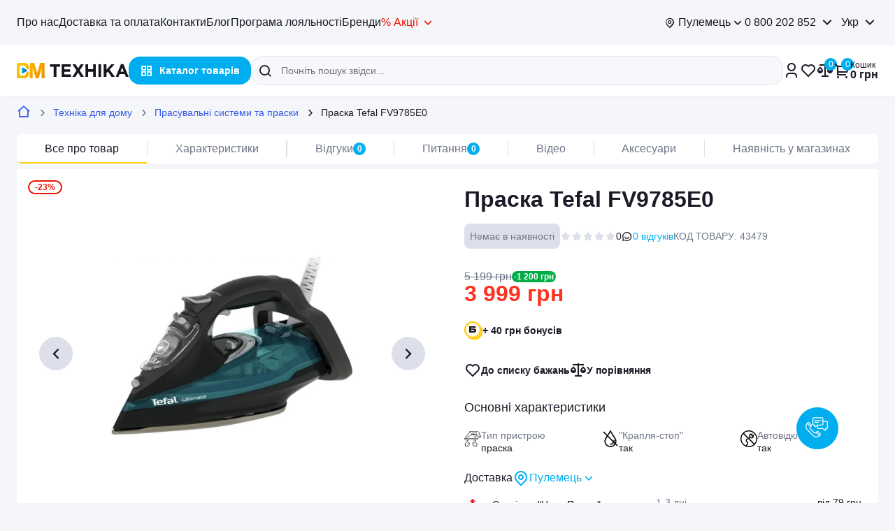

--- FILE ---
content_type: text/html; charset=UTF-8
request_url: https://vmtehnika.com.ua/product/praska-tefal-fv9785e0
body_size: 73502
content:
<!DOCTYPE html>
<html lang="uk">
<head>

    <meta charset="UTF-8">
    <meta name="viewport" content="width=device-width, initial-scale=1.0, user-scalable=0">
    <meta name="google-site-verification" content="lqT-O8yvo3ActzvZgg-jblV_0c10u-ezFssf-9u8WEg" />
    
    <link rel="manifest" href="/manifest.webmanifest">
    <link rel="icon" href="/favicon.ico" sizes="any">
    <link rel="icon" href="/img/favicon/favicon.svg" type="image/svg+xml">
    <link rel="apple-touch-icon" href="/img/favicon/favicon-180.png">

    <link rel="preconnect" href="https://fonts.googleapis.com">
    <link rel="preconnect" href="https://fonts.gstatic.com" crossorigin>
    <link rel="preconnect" href="https://vmtehnika.com.ua/css/font.css?v.1.3.24" crossorigin>

    
    <title>Праска Tefal FV9785E0 - 3999.00 грн</title>
<meta name="keywords" content="Праска Tefal FV9785E0, %CATEGORY%, %BRAND%, 3999.00, купити Праска Tefal FV9785E0 онлайн, знижки на Праска Tefal FV9785E0, техніка для дому, аксесуари для %CATEGORY%, %BRAND% товар" />
<meta name="description" content="Праска Tefal FV9785E0 в інтернет-магазині ВМ►ТЕХНІКА ⭐ Є оплата бонусами 🎁 Самовивіз з магазинів або доставка ✅ Гарантія" />
<meta property="og:locale" content="uk" />
<meta property="og:type" content="product" />
<meta property="og:url" content="https://vmtehnika.com.ua/product/praska-tefal-fv9785e0" />
<meta property="og:site_name" content="ВМ Техніка" />
<meta property="og:title" content="Праска Tefal FV9785E0" />
<meta property="og:description" content="Праска Tefal FV9785E0, 3999.00. 🛍️ Купити в BM Техніка з доставкою по Україні. Гарантія, оплата бонусами." />
<meta property="og:image" content="/uploads/product_galleries/24/a5/w530_fafbjbuuv_1d1f699f.jpg" />


    <link rel="alternate" href="https://vmtehnika.com.ua/product/praska-tefal-fv9785e0" hreflang="uk-UA">
<link rel="alternate" href="https://vmtehnika.com.ua/product/praska-tefal-fv9785e0" hreflang="x-default">
<link rel="alternate" href="https://vmtehnika.com.ua/ru/product/praska-tefal-fv9785e0" hreflang="ru-UA">


    





        




    <link rel="canonical" href="https://vmtehnika.com.ua/product/praska-tefal-fv9785e0">

    
        <link rel="stylesheet" type="text/css" href="https://vmtehnika.com.ua/css/libs.min.css?v.1.3.24">
        <link rel="stylesheet" type="text/css" href="https://vmtehnika.com.ua/css/main.min.css?v.1.3.24">
        <link rel="stylesheet" type="text/css" href="https://vmtehnika.com.ua/css/custom.css?v.1.3.24">

    
    <!-- Google Tag Manager -->
    <script>(function (w, d, s, l, i) {
            w[l] = w[l] || [];
            w[l].push({
                'gtm.start':
                    new Date().getTime(), event: 'gtm.js'
            });
            var f = d.getElementsByTagName(s)[0],
                j = d.createElement(s), dl = l != 'dataLayer' ? '&l=' + l : '';
            j.async = true;
            j.src =
                'https://www.googletagmanager.com/gtm.js?id=' + i + dl;
            f.parentNode.insertBefore(j, f);
        })(window, document, 'script', 'dataLayer', 'GTM-NZ95NW4');</script>
    <!-- End Google Tag Manager -->

    <!-- Hotjar Tracking Code for https://vmtehnika.com.ua/ -->
    <script>
        (function (h, o, t, j, a, r) {
            h.hj = h.hj || function () {
                (h.hj.q = h.hj.q || []).push(arguments)
            };
            h._hjSettings = {hjid: 3800215, hjsv: 6};
            a = o.getElementsByTagName('head')[0];
            r = o.createElement('script');
            r.async = 1;
            r.src = t + h._hjSettings.hjid + j + h._hjSettings.hjsv;
            a.appendChild(r);
        })(window, document, 'https://static.hotjar.com/c/hotjar-', '.js?sv=');
    </script>

                <script type="application/ld+json">
            {"@context":"https:\/\/schema.org\/","@type":"BreadcrumbList","itemListElement":[{"@type":"ListItem","position":1,"name":"\u0412\u041c \u0422\u0435\u0445\u043d\u0456\u043a\u0430","item":"https:\/\/vmtehnika.com.ua"},{"@type":"ListItem","position":2,"name":"\u0422\u0435\u0445\u043d\u0456\u043a\u0430 \u0434\u043b\u044f \u0434\u043e\u043c\u0443","item":"https:\/\/vmtehnika.com.ua\/catalog\/tehnika-dlya-domu"},{"@type":"ListItem","position":3,"name":"\u041f\u0440\u0430\u0441\u0443\u0432\u0430\u043b\u044c\u043d\u0456 \u0441\u0438\u0441\u0442\u0435\u043c\u0438 \u0442\u0430 \u043f\u0440\u0430\u0441\u043a\u0438","item":"https:\/\/vmtehnika.com.ua\/catalog\/praski-ta-sistemi"},{"@type":"ListItem","position":4,"name":"\u041f\u0440\u0430\u0441\u043a\u0430 Tefal FV9785E0","item":"https:\/\/vmtehnika.com.ua\/product\/praska-tefal-fv9785e0"}]}
        </script>
            <script type="application/ld+json">
            {"@context":"https:\/\/schema.org\/","@type":"Product","name":"\u041f\u0440\u0430\u0441\u043a\u0430 Tefal FV9785E0","description":"","url":"https:\/\/vmtehnika.com.ua\/product\/praska-tefal-fv9785e0","sku":"43479","brand":{"@type":"brand","name":""},"offers":{"@type":"Offer","price":"3999.00","priceCurrency":"UAH","availability":"http:\/\/schema.org\/OutOfStock"},"image":"https:\/\/vmtehnika.com.ua\/uploads\/product_galleries\/24\/a5\/w530_fafbjbuuv_1d1f699f.jpg"}
        </script>
    
    <meta name="google-site-verification" content="uhE60I1gBE8onjllsxdx6GGS43RlLRqWvRVOgu0NsgI"/>

</head>


<body>

<!-- Google Tag Manager (noscript) -->
<noscript>
    <iframe src="https://www.googletagmanager.com/ns.html?id=GTM-NZ95NW4"
            height="0" width="0" style="display:none;visibility:hidden"></iframe>
</noscript>
<!-- End Google Tag Manager (noscript) -->

    <header class="header">
  <div class="header-top u-bg-cultured u-d-none u-d-flex@xl u-pv16">
    <div class="l-container">
      <div class="u-df16 e--justify">
        <ul class="u-df20 u-fw400 u-fs16">

                                    <li><a href="/about" >Про нас</a></li>
                                                <li><a href="/pay_delivery" >Доставка та оплата</a></li>
                                                <li><a href="/contacts" >Контакти</a></li>
                                                <li><a href="/blog" >Блог</a></li>
                                                <li><a href="/loyalty" >Програма лояльності</a></li>
                                                <li><a href="/brands" >Бренди</a></li>
                                                <li><span class="u-cl-red u-curp stock-link stock-link-js u-df0 e--nowrap e--va-center u-posr" >% Акції<i class="icon-arrow-down u-fs20 u-ml4"></i>
                <div class="header-link-dropdown u-posa u-pv8 u-ph12 u-df8 e--column e--start">
                  <a href="/blog/tag/akciya" class="u-fs16 u-lh24 u-fw500 u-cl-dg2">Всі акції</a>
                  <a href="https://vmtehnika.com.ua/sales" class="u-fs16 u-lh24 u-fw500 u-cl-dg2">Знижки до -50%</a>
                </div>
              </span></li>
                      
        </ul>

        <div class="u-fb1 u-df16 e--justify u-wd40p">
          <div class="header-top__info u-df24 u-mla">
            <div href="#chooseCity" class="header-dropdown ui-dropdown js-modal u-curp j-user-city">
              <div class="u-df4 u-fs16 ui-dropdown-toggle">
                <i class="icon icon-pin u-fsi16 u-mr4"></i>
                <span>Пулемець</span>
              </div>
            </div>

            <div class="ui-dropdown-block ui-dropdown-js">
              <div class="ui-dropdown-main">
                <a href="javascript:void(0)" class="u-fs16 u-lh24 u-fw500">0 800 202 852</a>
                <i class="icon-arrow-down u-fs24 u-ml4"></i>
              </div>
              <div class="ui-dropdown-slide u-fs16 u-lh24">
                <a href="tel:0800202852" class="u-fs16 u-lh24 u-fw500">0 800 202 852</a>
                                  <a class="u-fs16 u-lh24 u-fw500" href="tel:0730733822">073 073 3 822</a>
                                                  <a class="u-fs16 u-lh24 u-fw500" href="tel:0676022872">067 602 2 872</a>
                              </div>
            </div>
          </div>

          <div class="m-lang js-lang">

            <div class="m-lang-active u-fs16 u-lh24">
              <span>Укр</span>
              <i class="icon-arrow-down u-fs24 u-ml4"></i>
            </div>


                                                                    <div class="m-lang-dropdown u-fs16 u-lh24">
                    <a href="https://vmtehnika.com.ua/ru/product/praska-tefal-fv9785e0">Рус</a>
                </div>
                                    </div>
        </div>
      </div>
    </div>
  </div>

  <div class="header-bottom u-pv12 u-pv16@lg">
    <div class="l-container">
      <div class="u-df20 e--justify e--nowrap u-posr">
        <a href="https://vmtehnika.com.ua" class="header-bottom__logo">
          <img src="https://vmtehnika.com.ua/img/svg/logo.svg" class="u-d-none u-d-block@md" alt="logo" width="160" height="22">
          <img src="https://vmtehnika.com.ua/img/svg/logo-xs.svg" class="u-d-none@md" alt="logo" width="40" height="22">
        </a>

        <div class="header-bottom__catalog u-d-none u-d-block@xl">
          <a href="#" class="a-btn-catalog u-fw700 js-has-menu" data-id="categories">
          <span>Каталог товарів</span></a>
        </div>

        <div class="header-bottom__search header-search">
          <form id="searchForm" action="https://vmtehnika.com.ua/search" class="header-search-form" autocomplete="off" target="_top">
            <button class="header-search-form__submit">
              <i class="icon icon-search u-fsi20"></i>
            </button>
            <input name="q" id="searchInput" placeholder="Почніть пошук звідси..." value=""
                   class="header-search-form__input js-header-search">
            <div class="header-search-form__controls u-df8">
              <span id="searchVoice" class="header-search-form__micro u-fsi20" placeholder="Голосовий пошук...">
                <i class="icon icon-mic u-fsi20"></i>
              </span>
              <button class="header-search-form__close js-hs-reset">
                <i class="icon icon-close u-cl-black u-fsi20"></i>
              </button>
            </div>
          </form>
          <div class="header-search-modal u-posa" style="display: none;">
            <div class="header-search-modal-grid u-ht100p">
              <div class="header-search-col u-wd50p@md u-pr16@md">
                <div class="header-search-results u-mb16 header-search__items js-search-results-requests">
                                    </div>
                <div class="header-search-results u-mb16 u-mb0@md header-search__cats">
                  <div class="u-fs14 u-cl-dg1 u-mb12">В Категоріях</div>
                    <span class="js-search-results-categories">
                                            </span>
                </div>
              </div>
              <div class="header-search__products u-wd50p@md u-pl16@md u-pb16@md js-search-results-products">
                                </div>
            </div>
            <div class="header-search-modal-controls u-df0 e--center u-wd100p u-pv12 u-posa u-posb0 u-posl0">
              <a href="javascript:void(0);" class="cta-yellow-lg js-search-submit">
                <span>Всі результати</span>
              </a>
            </div>
          </div>
        </div>

        <div class="header-bottom__navi u-df24@lg e--nowrap@lg">
          <div class="u-posr">
            <div class="header-bottom__profile u-df8 e--nowrap">
                                    <a href="#userLogin" class="u-fsi24 js-modal header-bottom__hover"><i class="icon icon-user u-fsi24"></i></a>
                            </div>
          </div>

          <div class="u-posr">
            <div href="#dropdownFavorite" class="header-bottom__favorite u-posr js-dd-open favorite-menu header-bottom__hover">
              <i class="icon icon-heart u-fsi24"></i>
              <span class=" js-fav-count"></span>             </div>

            <div id="dropdownFavorite" class="header-bottom__dropdown header-bottom__compare u-bg-white u-br8 u-pb20">

    
<div class="favorites_products ">

            <div class="u-df8 u-pa16">
            <div>
                <div class="u-fs24 u-lh32 u-fw600">Список бажань</div>
                <span class="u-cl-dg1 u-fs14">0 товарів на суму 0 грн</span>
            </div>
            <i class="icon-close u-fsi24 u-mla js-dd-close"></i>
        </div>

        <div class="u-ph16 u-pr8 u-mr8 u-ht30 u-mb60 u-of-auto-y">
            <ul class="header-bottom__compare--list items">
                            </ul>
        </div>
        <div class="header-bottom__dropdown-controls u-pa16 u-bg-white">
            <a href="https://vmtehnika.com.ua/profile/favorites" class="cta-yellow-md u-wd100p">
                <span>до списку бажань</span>
            </a>
        </div>
    

</div>

<div class="favorites_products_empty active">
    <div class="u-df8 u-pa16">
        <div>
            <div class="u-fs24 u-lh32 u-fw600">Список бажань</div>
        </div>
        <i class="icon-close u-fsi24 u-mla js-dd-close"></i>
    </div>
    <div class="u-ta-center u-ph48">
        <img class="u-mha u-mb24" src="https://vmtehnika.com.ua/img/common/empty-wishlist.webp" srcset="https://vmtehnika.com.ua/img/common/empty-wishlist-2x.webp 2x" alt="" loading="lazy">
        <div class="u-fs16 u-lh24">Ваш список бажань порожній. <br>
            Щоб додати товар до списку, натисніть на його сторінці кнопку ❤️
        </div>
    </div>
</div>
</div>

          </div>



          <div class="u-posr">
            <div href="#dropdownCompare" class="header-bottom__compare u-posr js-dd-open header-bottom__hover">
              <i class="icon icon-scales u-fsi24"></i>
             <span class="header-bottom__cart--count js-compare-count">0</span>             </div>

              <div id="dropdownCompare" class="header-bottom__dropdown header-bottom__compare u-bg-white u-br8 u-pb20">
    <div class="u-df8 u-pa16">
    <div class="u-fs24 u-fw600">Список порівнянь</div>
    <i class="icon-close u-fsi24 u-mla js-dd-close js-compare-count"></i>
</div>

<div class="u-ta-center u-ph48">
    <img class="u-mha u-mb24" src="/img/common/empty-compare.webp" srcset="/img/common/empty-compare-2x.webp 2x" alt="" loading="lazy">
    <div class="u-fs16 u-lh24">Ваш список порівнянь порожній<br>
    Щоб додати товар до списку, натисніть на його сторінці кнопку ⚖️
    </div>
</div>
</div>          </div>


        <div href="#cartModal" class="header-bottom__cart u-df8 e--nowrap js-modal">
            <div class="header-bottom__cart--icon u-posr header-bottom__hover">
                <i class="icon icon-cart u-fsi24"></i>
                <span class="header-bottom__cart--count js-cart-count">0</span>
            </div>

                        <span class="header-bottom__cart--total u-fs16">
              Кошик
              <b><span class="js-cart-total">0</span> грн</b>
            </span>
          </div>


        </div>
      </div>
    </div>
  </div>


    <div class="o-nav-wrap" data-id="categories">
        <div class="o-nav l-container u-posr">
          <div class="o-nav-inner">
            <div class="o-nav-cats u-pv10 u-ph12">
                <ul class="u-fs16">
                                                                                        <li><a href="https://vmtehnika.com.ua/catalog/smartfoni-i-telefoni" class="u-pv12 active" data-id="cat-1">
                                                                    <img class="u-mr4 svg_category_logo" src="/uploads/menu_categories/fd/be/f7bh0p8n5_71098efa.svg" alt="Смартфони та планшети" width="24" height="24">
                                                                <span>Смартфони та планшети</span></a>
                        </li>
                                                                    <li><a href="https://vmtehnika.com.ua/catalog/noutbuki-pk-plansheti" class="u-pv12 " data-id="cat-2">
                                                                    <img class="u-mr4 svg_category_logo" src="/uploads/menu_categories/58/67/f7bh7n1hu_1805201e.svg" alt="Ноутбуки та комп&#039;ютерна техніка" width="24" height="24">
                                                                <span>Ноутбуки та комп&#039;ютерна техніка</span></a>
                        </li>
                                                                    <li><a href="https://vmtehnika.com.ua/catalog/audio-ta-videotehnika" class="u-pv12 " data-id="cat-3">
                                                                    <img class="u-mr4 svg_category_logo" src="/uploads/menu_categories/db/10/f7bgpstug_f26ca17c.svg" alt="Телевізори, аудіо- та відеотехніка" width="24" height="24">
                                                                <span>Телевізори, аудіо- та відеотехніка</span></a>
                        </li>
                                                                    <li><a href="https://vmtehnika.com.ua/catalog/tehnika-dlya-domu" class="u-pv12 " data-id="cat-4">
                                                                    <img class="u-mr4 svg_category_logo" src="/uploads/menu_categories/26/2f/f7bgq815g_d1c6a082.svg" alt="Техніка для дому" width="24" height="24">
                                                                <span>Техніка для дому</span></a>
                        </li>
                                                                    <li><a href="https://vmtehnika.com.ua/catalog/tehnika-dlya-kuhni" class="u-pv12 " data-id="cat-5">
                                                                    <img class="u-mr4 svg_category_logo" src="/uploads/menu_categories/b3/87/f8dhfh1vr_851e3d66.svg" alt="Техніка для кухні" width="24" height="24">
                                                                <span>Техніка для кухні</span></a>
                        </li>
                                                                    <li><a href="https://vmtehnika.com.ua/catalog/krasa-i-osobistii-doglyad" class="u-pv12 " data-id="cat-6">
                                                                    <img class="u-mr4 svg_category_logo" src="/uploads/menu_categories/07/64/f7nh33ou3_29bb0657.svg" alt="Краса і особистий догляд" width="24" height="24">
                                                                <span>Краса і особистий догляд</span></a>
                        </li>
                                                                    <li><a href="https://vmtehnika.com.ua/catalog/posud" class="u-pv12 " data-id="cat-7">
                                                                    <img class="u-mr4 svg_category_logo" src="/uploads/menu_categories/ab/3b/fajdt2hqf_0069a5b0.svg" alt="Посуд" width="24" height="24">
                                                                <span>Посуд</span></a>
                        </li>
                                                                    <li><a href="https://vmtehnika.com.ua/catalog/elektrotransport" class="u-pv12 " data-id="cat-8">
                                                                    <img class="u-mr4 svg_category_logo" src="/uploads/menu_categories/98/05/fajdu2n9p_79a574bb.svg" alt="Електротранспорт" width="24" height="24">
                                                                <span>Електротранспорт</span></a>
                        </li>
                                                                    <li><a href="https://vmtehnika.com.ua/catalog/santehnika-dlya-kuhni" class="u-pv12 " data-id="cat-9">
                                                                    <img class="u-mr4 svg_category_logo" src="/uploads/menu_categories/8f/08/fq0gbp11a_04f8f1ed.svg" alt="Сантехніка для кухні" width="24" height="24">
                                                                <span>Сантехніка для кухні</span></a>
                        </li>
                                                                    <li><a href="https://vmtehnika.com.ua/catalog/igrashki" class="u-pv12 " data-id="cat-10">
                                                                    <img class="u-mr4 svg_category_logo" src="/uploads/menu_categories/fc/87/fqtfgatlr_15005275.svg" alt="Іграшки" width="24" height="24">
                                                                <span>Іграшки</span></a>
                        </li>
                                                                    <li><a href="https://vmtehnika.com.ua/catalog/domashnii-komfort" class="u-pv12 " data-id="cat-11">
                                                                    <img class="u-mr4 svg_category_logo" src="/uploads/menu_categories/37/86/frf90qm1v_f6de30c0.svg" alt="Домашній комфорт" width="24" height="24">
                                                                <span>Домашній комфорт</span></a>
                        </li>
                                    </ul>
            </div>
            <div class="o-nav-child u-pv24 u-pl24">
                
                                                        <div class="o-nav-child__item visible" data-id="cat-1">
                        <div>
                                                        <div class="o-nav-child__sub">
                                <div class="o-nav-child__sub-col">
                                                                                                                    <div class="o-nav-child__sub-cat u-mb24">
                                            <div class="u-cl-blue u-fs16 u-lh24 u-mb16 u-fw500"><a
                                                        href="https://vmtehnika.com.ua/catalog/smartfoni">
                                                    Смартфони</a>
                                            </div>
                                            <ul>
                                                                                                    <li><a href="https://vmtehnika.com.ua/catalog/smartfoni/brand-samsung">Смартфони Samsung</a>
                                                    </li>
                                                                                                    <li><a href="https://vmtehnika.com.ua/catalog/smartfoni/brand-infinix">Смартфони Infinix</a>
                                                    </li>
                                                                                                    <li><a href="https://vmtehnika.com.ua/catalog/smartfoni/brand-motorola">Смартфони Motorola</a>
                                                    </li>
                                                                                                    <li><a href="https://vmtehnika.com.ua/catalog/smartfoni/brand-oppo">Смартфони Oppo</a>
                                                    </li>
                                                                                                    <li><a href="https://vmtehnika.com.ua/catalog/smartfoni/brand-realme">Смартфони Realme</a>
                                                    </li>
                                                                                                    <li><a href="https://vmtehnika.com.ua/catalog/smartfoni/brand-ulefone">Смартфони Ulefone</a>
                                                    </li>
                                                                                            </ul>
                                        </div>
                                                                                                                    <div class="o-nav-child__sub-cat u-mb24">
                                            <div class="u-cl-blue u-fs16 u-lh24 u-mb16 u-fw500"><a
                                                        href="https://vmtehnika.com.ua/catalog/plansheti">
                                                    Планшети</a>
                                            </div>
                                            <ul>
                                                                                                    <li><a href="https://vmtehnika.com.ua/catalog/plansheti/brand-samsung">Планшети Samsung</a>
                                                    </li>
                                                                                                    <li><a href="https://vmtehnika.com.ua/catalog/plansheti/brand-acer">Планшети Acer</a>
                                                    </li>
                                                                                                    <li><a href="https://vmtehnika.com.ua/catalog/plansheti/brand-lenovo">Планшети Lenovo</a>
                                                    </li>
                                                                                                    <li><a href="https://vmtehnika.com.ua/catalog/plansheti/brand-oppo">Планшети Oppo</a>
                                                    </li>
                                                                                                    <li><a href="https://vmtehnika.com.ua/catalog/plansheti/brand-ulefone">Планшети Ulefone</a>
                                                    </li>
                                                                                            </ul>
                                        </div>
                                                                                                                    <div class="o-nav-child__sub-cat u-mb24">
                                            <div class="u-cl-blue u-fs16 u-lh24 u-mb16 u-fw500"><a
                                                        href="https://vmtehnika.com.ua/catalog/mobilni-telefoni">
                                                    Мобільні телефони</a>
                                            </div>
                                            <ul>
                                                                                            </ul>
                                        </div>
                                                                                                                    <div class="o-nav-child__sub-cat u-mb24">
                                            <div class="u-cl-blue u-fs16 u-lh24 u-mb16 u-fw500"><a
                                                        href="https://vmtehnika.com.ua/catalog/smart-godinniki">
                                                    Смарт годинники</a>
                                            </div>
                                            <ul>
                                                                                            </ul>
                                        </div>
                                                                                                                    <div class="o-nav-child__sub-cat u-mb24">
                                            <div class="u-cl-blue u-fs16 u-lh24 u-mb16 u-fw500"><a
                                                        href="https://vmtehnika.com.ua/catalog/portativna-akustika">
                                                    Портативна акустика</a>
                                            </div>
                                            <ul>
                                                                                            </ul>
                                        </div>
                                                                                                                    <div class="o-nav-child__sub-cat u-mb24">
                                            <div class="u-cl-blue u-fs16 u-lh24 u-mb16 u-fw500"><a
                                                        href="https://vmtehnika.com.ua/catalog/power-banki">
                                                    Power-банки</a>
                                            </div>
                                            <ul>
                                                                                            </ul>
                                        </div>
                                                                                                                    <div class="o-nav-child__sub-cat u-mb24">
                                            <div class="u-cl-blue u-fs16 u-lh24 u-mb16 u-fw500"><a
                                                        href="https://vmtehnika.com.ua/catalog/navushniki">
                                                    Навушники</a>
                                            </div>
                                            <ul>
                                                                                                    <li><a href="https://vmtehnika.com.ua/catalog/navushniki/tip-navusnikiv-navusniki=tws">TWS навушники</a>
                                                    </li>
                                                                                                    <li><a href="https://vmtehnika.com.ua/catalog/navushniki/tip-navusnikiv-navusniki=vakuumni">Вакуумні навушники</a>
                                                    </li>
                                                                                                    <li><a href="https://vmtehnika.com.ua/catalog/navushniki/tip-navusnikiv-navusniki=vkladisi">Навушники вкладиші</a>
                                                    </li>
                                                                                                    <li><a href="https://vmtehnika.com.ua/catalog/navushniki/tip-navusnikiv-navusniki=nakladni">Накладні навушники</a>
                                                    </li>
                                                                                            </ul>
                                        </div>
                                                                                                                    <div class="o-nav-child__sub-cat u-mb24">
                                            <div class="u-cl-blue u-fs16 u-lh24 u-mb16 u-fw500"><a
                                                        href="https://vmtehnika.com.ua/catalog/karti-pamyati">
                                                    Карти пам&#039;яті</a>
                                            </div>
                                            <ul>
                                                                                                    <li><a href="https://vmtehnika.com.ua/catalog/karti-pamyati/objem-pamiati-gb=16-1124">Карти пам&#039;яті 16 ГБ</a>
                                                    </li>
                                                                                                    <li><a href="https://vmtehnika.com.ua/catalog/karti-pamyati/objem-pamiati-gb=32-1125">Карти пам&#039;яті 32 ГБ</a>
                                                    </li>
                                                                                                    <li><a href="https://vmtehnika.com.ua/catalog/karti-pamyati/objem-pamiati-gb=64-1126">Карти пам&#039;яті 64 ГБ</a>
                                                    </li>
                                                                                                    <li><a href="https://vmtehnika.com.ua/catalog/karti-pamyati/objem-pamiati-gb=128-1122_256-1123">Карти пам&#039;яті 128 ГБ і більше</a>
                                                    </li>
                                                                                            </ul>
                                        </div>
                                                                                                                    <div class="o-nav-child__sub-cat u-mb24">
                                            <div class="u-cl-blue u-fs16 u-lh24 u-mb16 u-fw500"><a
                                                        href="https://vmtehnika.com.ua/catalog/aksesuari-do-smartfoniv">
                                                    Аксесуари до смартфонів</a>
                                            </div>
                                            <ul>
                                                                                                    <li><a href="https://vmtehnika.com.ua/catalog/fm-modulyatori">FM-модулятори</a>
                                                    </li>
                                                                                                    <li><a href="https://vmtehnika.com.ua/catalog/avtomobilni-zaryadni-pristroyi">Автомобільні зарядні пристрої</a>
                                                    </li>
                                                                                                    <li><a href="https://vmtehnika.com.ua/catalog/avtokriplennya">Автокріплення</a>
                                                    </li>
                                                                                                    <li><a href="https://vmtehnika.com.ua/catalog/bezdrotovi-zaryadni-pristroyi">Бездротові зарядні пристрої</a>
                                                    </li>
                                                                                                    <li><a href="https://vmtehnika.com.ua/catalog/zaryadni-pristroyi">Зарядні пристрої</a>
                                                    </li>
                                                                                                    <li><a href="https://vmtehnika.com.ua/catalog/ekshn-kameri">Екшн-камери</a>
                                                    </li>
                                                                                                    <li><a href="https://vmtehnika.com.ua/catalog/kabeli-aux">Кабелі AUX</a>
                                                    </li>
                                                                                                    <li><a href="https://vmtehnika.com.ua/catalog/kabeli-usb">Кабелі USB</a>
                                                    </li>
                                                                                                    <li><a href="https://vmtehnika.com.ua/catalog/chohli-dlya-smartfoniv">Чохли для смартфонів</a>
                                                    </li>
                                                                                            </ul>
                                        </div>
                                                                    </div>
                            </div>
                        </div>
                    </div>
                                                        <div class="o-nav-child__item " data-id="cat-2">
                        <div>
                                                        <div class="o-nav-child__sub">
                                <div class="o-nav-child__sub-col">
                                                                                                                    <div class="o-nav-child__sub-cat u-mb24">
                                            <div class="u-cl-blue u-fs16 u-lh24 u-mb16 u-fw500"><a
                                                        href="https://vmtehnika.com.ua/catalog/noutbuki">
                                                    Ноутбуки</a>
                                            </div>
                                            <ul>
                                                                                                    <li><a href="https://vmtehnika.com.ua/catalog/noutbuki/brand-acer">Ноутбуки Acer</a>
                                                    </li>
                                                                                                    <li><a href="https://vmtehnika.com.ua/catalog/noutbuki/brand-asus">Ноутбуки Asus</a>
                                                    </li>
                                                                                                    <li><a href="https://vmtehnika.com.ua/catalog/noutbuki/brand-dream-machines">Ноутбуки Dream Machines</a>
                                                    </li>
                                                                                                    <li><a href="https://vmtehnika.com.ua/catalog/noutbuki/brand-hp">Ноутбуки HP</a>
                                                    </li>
                                                                                                    <li><a href="https://vmtehnika.com.ua/catalog/noutbuki/brand-lenovo">Ноутбуки Lenovo</a>
                                                    </li>
                                                                                                    <li><a href="https://vmtehnika.com.ua/catalog/noutbuki/brand-msi">Ноутбуки MSI</a>
                                                    </li>
                                                                                            </ul>
                                        </div>
                                                                                                                    <div class="o-nav-child__sub-cat u-mb24">
                                            <div class="u-cl-blue u-fs16 u-lh24 u-mb16 u-fw500"><a
                                                        href="https://vmtehnika.com.ua/catalog/monobloki">
                                                    Моноблоки</a>
                                            </div>
                                            <ul>
                                                                                            </ul>
                                        </div>
                                                                                                                    <div class="o-nav-child__sub-cat u-mb24">
                                            <div class="u-cl-blue u-fs16 u-lh24 u-mb16 u-fw500"><a
                                                        href="https://vmtehnika.com.ua/catalog/monitori">
                                                    Монітори</a>
                                            </div>
                                            <ul>
                                                                                            </ul>
                                        </div>
                                                                                                                    <div class="o-nav-child__sub-cat u-mb24">
                                            <div class="u-cl-blue u-fs16 u-lh24 u-mb16 u-fw500"><a
                                                        href="https://vmtehnika.com.ua/catalog/mfu-ta-printeri">
                                                    БФП та принтери</a>
                                            </div>
                                            <ul>
                                                                                            </ul>
                                        </div>
                                                                                                                    <div class="o-nav-child__sub-cat u-mb24">
                                            <div class="u-cl-blue u-fs16 u-lh24 u-mb16 u-fw500"><a
                                                        href="https://vmtehnika.com.ua/catalog/merejeve-obladnannya">
                                                    Мережеве обладнання</a>
                                            </div>
                                            <ul>
                                                                                            </ul>
                                        </div>
                                                                                                                    <div class="o-nav-child__sub-cat u-mb24">
                                            <div class="u-cl-blue u-fs16 u-lh24 u-mb16 u-fw500"><a
                                                        href="https://vmtehnika.com.ua/catalog/kompyuterna-akustika">
                                                    Комп&#039;ютерна акустика</a>
                                            </div>
                                            <ul>
                                                                                            </ul>
                                        </div>
                                                                                                                    <div class="o-nav-child__sub-cat u-mb24">
                                            <div class="u-cl-blue u-fs16 u-lh24 u-mb16 u-fw500"><a
                                                        href="https://vmtehnika.com.ua/catalog/kompyuterni-komplektuyuchi">
                                                    Комп&#039;ютерні комплектуючі</a>
                                            </div>
                                            <ul>
                                                                                                    <li><a href="https://vmtehnika.com.ua/catalog/bloki-jivlennya">Блоки живлення</a>
                                                    </li>
                                                                                                    <li><a href="https://vmtehnika.com.ua/catalog/operativna-pamyat">Оперативна пам&#039;ять</a>
                                                    </li>
                                                                                            </ul>
                                        </div>
                                                                                                                    <div class="o-nav-child__sub-cat u-mb24">
                                            <div class="u-cl-blue u-fs16 u-lh24 u-mb16 u-fw500"><a
                                                        href="https://vmtehnika.com.ua/catalog/gaming">
                                                    Для геймерів</a>
                                            </div>
                                            <ul>
                                                                                                    <li><a href="https://vmtehnika.com.ua/catalog/noutbuki/geimerskii">Ігрові ноутбуки</a>
                                                    </li>
                                                                                                    <li><a href="https://vmtehnika.com.ua/catalog/igrovi-pristavki">Ігрові приставки</a>
                                                    </li>
                                                                                                    <li><a href="https://vmtehnika.com.ua/catalog/igri-dlya-pristavok">Ігри для приставок</a>
                                                    </li>
                                                                                                    <li><a href="https://vmtehnika.com.ua/catalog/geimpadi-djoistiki-ruli">Геймпади, джойстики, рулі</a>
                                                    </li>
                                                                                                    <li><a href="https://vmtehnika.com.ua/catalog/igrovi-klaviaturi">Ігрові клавіатури і набори</a>
                                                    </li>
                                                                                                    <li><a href="https://vmtehnika.com.ua/catalog/igrovi-kilimki-dlya-mishok">Ігрові килимки для мишок</a>
                                                    </li>
                                                                                                    <li><a href="https://vmtehnika.com.ua/catalog/igrovi-krisla">Ігрові крісла</a>
                                                    </li>
                                                                                                    <li><a href="https://vmtehnika.com.ua/catalog/igrovi-marshrutizatori-i-modemi">Ігрові маршрутизатори і модеми</a>
                                                    </li>
                                                                                                    <li><a href="https://vmtehnika.com.ua/catalog/igrovi-mishi-gaming">Ігрові миші</a>
                                                    </li>
                                                                                                    <li><a href="https://vmtehnika.com.ua/catalog/igrovi-mikrofoni">Ігрові мікрофони</a>
                                                    </li>
                                                                                                    <li><a href="https://vmtehnika.com.ua/catalog/igrovi-navushnikik">Ігрові навушники</a>
                                                    </li>
                                                                                                    <li><a href="https://vmtehnika.com.ua/catalog/kompyuterni-stoli">Комп&#039;ютерні столи</a>
                                                    </li>
                                                                                                    <li><a href="https://vmtehnika.com.ua/catalog/portativni-igrovi-konsoli">Портативні ігрові консолі</a>
                                                    </li>
                                                                                            </ul>
                                        </div>
                                                                                                                    <div class="o-nav-child__sub-cat u-mb24">
                                            <div class="u-cl-blue u-fs16 u-lh24 u-mb16 u-fw500"><a
                                                        href="https://vmtehnika.com.ua/catalog/djerela-jivlennya">
                                                    Джерела живлення</a>
                                            </div>
                                            <ul>
                                                                                                    <li><a href="https://vmtehnika.com.ua/catalog/bezperebiini-djerela-jivlennya-ups">Безперебійні джерела живлення (UPS)</a>
                                                    </li>
                                                                                                    <li><a href="https://vmtehnika.com.ua/catalog/zaryadni-stanciyi">Зарядні станції</a>
                                                    </li>
                                                                                                    <li><a href="https://vmtehnika.com.ua/catalog/stabilizatori">Стабілізатори</a>
                                                    </li>
                                                                                            </ul>
                                        </div>
                                                                                                                    <div class="o-nav-child__sub-cat u-mb24">
                                            <div class="u-cl-blue u-fs16 u-lh24 u-mb16 u-fw500"><a
                                                        href="https://vmtehnika.com.ua/catalog/aksesuari-do-noutbukiv">
                                                    Аксесуари до ноутбуків та ПК</a>
                                            </div>
                                            <ul>
                                                                                                    <li><a href="https://vmtehnika.com.ua/catalog/web-kameri">Web-камери</a>
                                                    </li>
                                                                                                    <li><a href="https://vmtehnika.com.ua/catalog/bloki-jivlennya-dlya-noutbukiv">Блоки живлення для ноутбуків</a>
                                                    </li>
                                                                                                    <li><a href="https://vmtehnika.com.ua/catalog/zasobi-dlya-doglyadu">Засоби для догляду за екранами</a>
                                                    </li>
                                                                                                    <li><a href="https://vmtehnika.com.ua/catalog/zovnishni-hdd-diski">Зовнішні HDD диски</a>
                                                    </li>
                                                                                                    <li><a href="https://vmtehnika.com.ua/catalog/kartrideri-ta-koncentratori">Картрідери та концентратори</a>
                                                    </li>
                                                                                                    <li><a href="https://vmtehnika.com.ua/catalog/kilimki-dlya-mishok">Килимки для мишок</a>
                                                    </li>
                                                                                                    <li><a href="https://vmtehnika.com.ua/catalog/klaviaturi">Клавіатури</a>
                                                    </li>
                                                                                                    <li><a href="https://vmtehnika.com.ua/catalog/mishi">Мишки</a>
                                                    </li>
                                                                                                    <li><a href="https://vmtehnika.com.ua/catalog/pidstavki-dlya-noutbukiv">Підставки для ноутбуків</a>
                                                    </li>
                                                                                                    <li><a href="https://vmtehnika.com.ua/catalog/sumki-dlya-noutbukiv">Сумки для ноутбуків</a>
                                                    </li>
                                                                                                    <li><a href="https://vmtehnika.com.ua/catalog/fleshki">Флешки</a>
                                                    </li>
                                                                                            </ul>
                                        </div>
                                                                    </div>
                            </div>
                        </div>
                    </div>
                                                        <div class="o-nav-child__item " data-id="cat-3">
                        <div>
                                                        <div class="o-nav-child__sub">
                                <div class="o-nav-child__sub-col">
                                                                                                                    <div class="o-nav-child__sub-cat u-mb24">
                                            <div class="u-cl-blue u-fs16 u-lh24 u-mb16 u-fw500"><a
                                                        href="https://vmtehnika.com.ua/catalog/televizori">
                                                    Телевізори</a>
                                            </div>
                                            <ul>
                                                                                                    <li><a href="https://vmtehnika.com.ua/catalog/televizori/diagonal-televizor=24">Телевізори 24&#039;&#039;</a>
                                                    </li>
                                                                                                    <li><a href="https://vmtehnika.com.ua/catalog/televizori/diagonal-televizor=32-403">Телевізори 32&#039;&#039;</a>
                                                    </li>
                                                                                                    <li><a href="https://vmtehnika.com.ua/catalog/televizori/diagonal-televizor=40_42_43">Телевізори 40&#039;&#039;- 43&#039;&#039;</a>
                                                    </li>
                                                                                                    <li><a href="https://vmtehnika.com.ua/catalog/televizori/diagonal-televizor=48-_50-406">Телевізори 48&#039;&#039;- 50&#039;&#039;</a>
                                                    </li>
                                                                                                    <li><a href="https://vmtehnika.com.ua/catalog/televizori/diagonal-televizor=55-407">Телевізори 55&#039;&#039;</a>
                                                    </li>
                                                                                                    <li><a href="https://vmtehnika.com.ua/catalog/televizori/diagonal-televizor=60-_65-408">Телевізори 60&#039;&#039;- 65&#039;&#039;</a>
                                                    </li>
                                                                                                    <li><a href="https://vmtehnika.com.ua/catalog/televizori/diagonal-televizor=100_70-_75-_77-_83_85-_86_97-_98-">Телевізори 70&#039;&#039; і більше</a>
                                                    </li>
                                                                                            </ul>
                                        </div>
                                                                                                                    <div class="o-nav-child__sub-cat u-mb24">
                                            <div class="u-cl-blue u-fs16 u-lh24 u-mb16 u-fw500"><a
                                                        href="https://vmtehnika.com.ua/catalog/televizori/availability-1/availability-2">
                                                    Телевізори по брендам</a>
                                            </div>
                                            <ul>
                                                                                                    <li><a href="https://vmtehnika.com.ua/catalog/televizori/brand-samsung">Телевізори SAMSUNG</a>
                                                    </li>
                                                                                                    <li><a href="https://vmtehnika.com.ua/catalog/televizori/brand-lg">Телевізори LG</a>
                                                    </li>
                                                                                                    <li><a href="https://vmtehnika.com.ua/catalog/televizori/brand-blaupunkt">Телевізори Blaupunkt</a>
                                                    </li>
                                                                                                    <li><a href="https://vmtehnika.com.ua/catalog/televizori/brand-hisense">Телевізори Hisense</a>
                                                    </li>
                                                                                                    <li><a href="https://vmtehnika.com.ua/catalog/televizori/brand-ud">Телевізори UD</a>
                                                    </li>
                                                                                            </ul>
                                        </div>
                                                                                                                    <div class="o-nav-child__sub-cat u-mb24">
                                            <div class="u-cl-blue u-fs16 u-lh24 u-mb16 u-fw500"><a
                                                        href="https://vmtehnika.com.ua/catalog/ramki-do-televizoriv">
                                                    Рамки до телевізорів</a>
                                            </div>
                                            <ul>
                                                                                            </ul>
                                        </div>
                                                                                                                    <div class="o-nav-child__sub-cat u-mb24">
                                            <div class="u-cl-blue u-fs16 u-lh24 u-mb16 u-fw500"><a
                                                        href="https://vmtehnika.com.ua/catalog/saundbari">
                                                    Саундбари</a>
                                            </div>
                                            <ul>
                                                                                            </ul>
                                        </div>
                                                                                                                    <div class="o-nav-child__sub-cat u-mb24">
                                            <div class="u-cl-blue u-fs16 u-lh24 u-mb16 u-fw500"><a
                                                        href="https://vmtehnika.com.ua/catalog/proektori">
                                                    Проектори</a>
                                            </div>
                                            <ul>
                                                                                            </ul>
                                        </div>
                                                                                                                    <div class="o-nav-child__sub-cat u-mb24">
                                            <div class="u-cl-blue u-fs16 u-lh24 u-mb16 u-fw500"><a
                                                        href="https://vmtehnika.com.ua/catalog/kronshteini">
                                                    Кронштейни</a>
                                            </div>
                                            <ul>
                                                                                                    <li><a href="https://vmtehnika.com.ua/catalog/kronshteini/priznachennya-kronshtein=dlya-televizoriv">для телевізорів</a>
                                                    </li>
                                                                                                    <li><a href="https://vmtehnika.com.ua/catalog/kronshteini/priznachennya-kronshtein=dlya-monitoriv">для моніторів</a>
                                                    </li>
                                                                                                    <li><a href="https://vmtehnika.com.ua/catalog/kronshteini/priznachennya-kronshtein=dlya-akustichnih-sistem">для акустичних систем</a>
                                                    </li>
                                                                                                    <li><a href="https://vmtehnika.com.ua/catalog/kronshteini/priznachennya-kronshtein=prezentaciina-stiika">презентаційні стійки</a>
                                                    </li>
                                                                                            </ul>
                                        </div>
                                                                                                                    <div class="o-nav-child__sub-cat u-mb24">
                                            <div class="u-cl-blue u-fs16 u-lh24 u-mb16 u-fw500"><a
                                                        href="https://vmtehnika.com.ua/catalog/aksesuari-dlya-kbt">
                                                    Аксесуари до ТВ</a>
                                            </div>
                                            <ul>
                                                                                                    <li><a href="https://vmtehnika.com.ua/catalog/igrovi-pristavki">Ігрові приставки та аксесуари</a>
                                                    </li>
                                                                                                    <li><a href="https://vmtehnika.com.ua/catalog/merejeve-obladnannya/availability-1">Wi-Fi роутери</a>
                                                    </li>
                                                                                                    <li><a href="https://vmtehnika.com.ua/catalog/batareiki-ta-akkumulyatori">Батарейки і акумулятори</a>
                                                    </li>
                                                                                                    <li><a href="https://vmtehnika.com.ua/catalog/zasobi-dlya-doglyadu/availability-1">Догляд за екраном</a>
                                                    </li>
                                                                                                    <li><a href="https://vmtehnika.com.ua/catalog/kabeli-av">Кабелі HDMI</a>
                                                    </li>
                                                                                                    <li><a href="https://vmtehnika.com.ua/catalog/mediapleyeri">Медіаплеєри</a>
                                                    </li>
                                                                                                    <li><a href="https://vmtehnika.com.ua/catalog/merejevi-filtri">Мережеві фільтри</a>
                                                    </li>
                                                                                                    <li><a href="https://vmtehnika.com.ua/catalog/podovjuvachi">Подовжувачі</a>
                                                    </li>
                                                                                                    <li><a href="https://vmtehnika.com.ua/catalog/cifrovi-tv-tyuneri">Цифрові ТВ-тюнери</a>
                                                    </li>
                                                                                            </ul>
                                        </div>
                                                                    </div>
                            </div>
                        </div>
                    </div>
                                                        <div class="o-nav-child__item " data-id="cat-4">
                        <div>
                                                        <div class="o-nav-child__sub">
                                <div class="o-nav-child__sub-col">
                                                                                                                    <div class="o-nav-child__sub-cat u-mb24">
                                            <div class="u-cl-blue u-fs16 u-lh24 u-mb16 u-fw500"><a
                                                        href="https://vmtehnika.com.ua/catalog/pralni-mashini">
                                                    Прання і сушіння</a>
                                            </div>
                                            <ul>
                                                                                                    <li><a href="https://vmtehnika.com.ua/catalog/pralni-mashini">Пральні машини</a>
                                                    </li>
                                                                                                    <li><a href="https://vmtehnika.com.ua/catalog/napivavtomatichni-pralni-mashini">Пральні машини напівавтомат</a>
                                                    </li>
                                                                                                    <li><a href="https://vmtehnika.com.ua/catalog/sushilni-mashini">Сушильні машини</a>
                                                    </li>
                                                                                            </ul>
                                        </div>
                                                                                                                    <div class="o-nav-child__sub-cat u-mb24">
                                            <div class="u-cl-blue u-fs16 u-lh24 u-mb16 u-fw500"><a
                                                        href="https://vmtehnika.com.ua/catalog/klimatichna-tehnika">
                                                    Кліматична техніка</a>
                                            </div>
                                            <ul>
                                                                                                    <li><a href="https://vmtehnika.com.ua/catalog/ventilyatori">Вентилятори</a>
                                                    </li>
                                                                                                    <li><a href="https://vmtehnika.com.ua/catalog/zvolojuvachi-povitrya">Зволожувачі повітря</a>
                                                    </li>
                                                                                                    <li><a href="https://vmtehnika.com.ua/catalog/kondicioneri">Кондиціонери</a>
                                                    </li>
                                                                                                    <li><a href="https://vmtehnika.com.ua/catalog/obigrivachi">Обігрівачі</a>
                                                    </li>
                                                                                            </ul>
                                        </div>
                                                                                                                    <div class="o-nav-child__sub-cat u-mb24">
                                            <div class="u-cl-blue u-fs16 u-lh24 u-mb16 u-fw500"><a
                                                        href="https://vmtehnika.com.ua/catalog/vodonagrivachi">
                                                    Водонагрівачі</a>
                                            </div>
                                            <ul>
                                                                                            </ul>
                                        </div>
                                                                                                                    <div class="o-nav-child__sub-cat u-mb24">
                                            <div class="u-cl-blue u-fs16 u-lh24 u-mb16 u-fw500"><a
                                                        href="https://vmtehnika.com.ua/catalog/praski-ta-sistemi">
                                                    Праски та системи</a>
                                            </div>
                                            <ul>
                                                                                                    <li><a href="https://vmtehnika.com.ua/catalog/praski-ta-sistemi/tip-praski-praski-ta-prasuvalni-sistemi=standartna-1255">Праски</a>
                                                    </li>
                                                                                                    <li><a href="https://vmtehnika.com.ua/catalog/praski-ta-sistemi/tip-praski-praski-ta-prasuvalni-sistemi=praska-z-parogeneratorom">Праски-парогенератори</a>
                                                    </li>
                                                                                                    <li><a href="https://vmtehnika.com.ua/catalog/praski-ta-sistemi/tip-praski-praski-ta-prasuvalni-sistemi=vidpariuvac-rucnii_prasuvalna-sistema">Відпарювачі</a>
                                                    </li>
                                                                                            </ul>
                                        </div>
                                                                                                                    <div class="o-nav-child__sub-cat u-mb24">
                                            <div class="u-cl-blue u-fs16 u-lh24 u-mb16 u-fw500"><a
                                                        href="https://vmtehnika.com.ua/catalog/paroochisniki">
                                                    Пароочисники</a>
                                            </div>
                                            <ul>
                                                                                            </ul>
                                        </div>
                                                                                                                    <div class="o-nav-child__sub-cat u-mb24">
                                            <div class="u-cl-blue u-fs16 u-lh24 u-mb16 u-fw500"><a
                                                        href="https://vmtehnika.com.ua/catalog/porohotyagi">
                                                    Порохотяги</a>
                                            </div>
                                            <ul>
                                                                                            </ul>
                                        </div>
                                                                                                                    <div class="o-nav-child__sub-cat u-mb24">
                                            <div class="u-cl-blue u-fs16 u-lh24 u-mb16 u-fw500"><a
                                                        href="https://vmtehnika.com.ua/catalog/ruchni-pilososi">
                                                    Ручні пилососи</a>
                                            </div>
                                            <ul>
                                                                                            </ul>
                                        </div>
                                                                                                                    <div class="o-nav-child__sub-cat u-mb24">
                                            <div class="u-cl-blue u-fs16 u-lh24 u-mb16 u-fw500"><a
                                                        href="https://vmtehnika.com.ua/catalog/roboti-pilesosi">
                                                    Роботи-пилососи</a>
                                            </div>
                                            <ul>
                                                                                            </ul>
                                        </div>
                                                                    </div>
                            </div>
                        </div>
                    </div>
                                                        <div class="o-nav-child__item " data-id="cat-5">
                        <div>
                                                        <div class="o-nav-child__sub">
                                <div class="o-nav-child__sub-col">
                                                                                                                    <div class="o-nav-child__sub-cat u-mb24">
                                            <div class="u-cl-blue u-fs16 u-lh24 u-mb16 u-fw500"><a
                                                        href="https://vmtehnika.com.ua/catalog/velika-pobutova-tehnika">
                                                    Велика побутова техніка</a>
                                            </div>
                                            <ul>
                                                                                                    <li><a href="https://vmtehnika.com.ua/catalog/mikrohvilovi-pechi">Мікрохвильові печі</a>
                                                    </li>
                                                                                                    <li><a href="https://vmtehnika.com.ua/catalog/morozilni-kameri">Морозильні камери</a>
                                                    </li>
                                                                                                    <li><a href="https://vmtehnika.com.ua/catalog/duhovi-shafi">Настільні електропечі</a>
                                                    </li>
                                                                                                    <li><a href="https://vmtehnika.com.ua/catalog/nastilni-plitki-i-taganki">Настільні плитки і таганки</a>
                                                    </li>
                                                                                                    <li><a href="https://vmtehnika.com.ua/catalog/pliti">Плити</a>
                                                    </li>
                                                                                                    <li><a href="https://vmtehnika.com.ua/catalog/posudomiini-mashini">Посудомийні машини</a>
                                                    </li>
                                                                                                    <li><a href="https://vmtehnika.com.ua/catalog/holodilniki">Холодильники</a>
                                                    </li>
                                                                                            </ul>
                                        </div>
                                                                                                                    <div class="o-nav-child__sub-cat u-mb24">
                                            <div class="u-cl-blue u-fs16 u-lh24 u-mb16 u-fw500"><a
                                                        href="https://vmtehnika.com.ua/catalog/vbudovana-tehnika">
                                                    Вбудована техніка</a>
                                            </div>
                                            <ul>
                                                                                                    <li><a href="https://vmtehnika.com.ua/catalog/gazovi-poverhni">Газові поверхні</a>
                                                    </li>
                                                                                                    <li><a href="https://vmtehnika.com.ua/catalog/elektrichni-poverhni">Електричні поверхні</a>
                                                    </li>
                                                                                                    <li><a href="https://vmtehnika.com.ua/catalog/kombinovani-poverhni">Комбіновані поверхні</a>
                                                    </li>
                                                                                                    <li><a href="https://vmtehnika.com.ua/catalog/vbudovani-duhovki-elektrichni">Електричні духовки</a>
                                                    </li>
                                                                                                    <li><a href="https://vmtehnika.com.ua/catalog/mikrohvilovi-pechi-vbudovani">Мікрохвильові печі</a>
                                                    </li>
                                                                                                    <li><a href="https://vmtehnika.com.ua/catalog/vbudovani-posudomiini-mashini">Посудомийні машини</a>
                                                    </li>
                                                                                                    <li><a href="https://vmtehnika.com.ua/catalog/vbudovanii-holodilniki">Холодильники</a>
                                                    </li>
                                                                                            </ul>
                                        </div>
                                                                                                                    <div class="o-nav-child__sub-cat u-mb24">
                                            <div class="u-cl-blue u-fs16 u-lh24 u-mb16 u-fw500"><a
                                                        href="https://vmtehnika.com.ua/catalog/dribna-pobutova-tehnika">
                                                    Дрібна побутова техніка</a>
                                            </div>
                                            <ul>
                                                                                                    <li><a href="https://vmtehnika.com.ua/catalog/blenderi">Блендери</a>
                                                    </li>
                                                                                                    <li><a href="https://vmtehnika.com.ua/catalog/buterbrodnici">Бутербродниці</a>
                                                    </li>
                                                                                                    <li><a href="https://vmtehnika.com.ua/catalog/vafelnici">Вафельниці</a>
                                                    </li>
                                                                                                    <li><a href="https://vmtehnika.com.ua/catalog/vagi-kuhonni">Ваги кухонні</a>
                                                    </li>
                                                                                                    <li><a href="https://vmtehnika.com.ua/catalog/vakuumator">Вакууматори</a>
                                                    </li>
                                                                                                    <li><a href="https://vmtehnika.com.ua/catalog/grili">Грилі</a>
                                                    </li>
                                                                                                    <li><a href="https://vmtehnika.com.ua/catalog/kavovarki">Кавоварки</a>
                                                    </li>
                                                                                                    <li><a href="https://vmtehnika.com.ua/catalog/kavomashini">Кавомашини</a>
                                                    </li>
                                                                                                    <li><a href="https://vmtehnika.com.ua/catalog/kavomolki">Кавомолки</a>
                                                    </li>
                                                                                                    <li><a href="https://vmtehnika.com.ua/catalog/kombaini">Комбайни</a>
                                                    </li>
                                                                                                    <li><a href="https://vmtehnika.com.ua/catalog/myasorubki">М&#039;ясорубки</a>
                                                    </li>
                                                                                                    <li><a href="https://vmtehnika.com.ua/catalog/mikseri">Міксери</a>
                                                    </li>
                                                                                                    <li><a href="https://vmtehnika.com.ua/catalog/multivarki">Мультиварки і скороварки</a>
                                                    </li>
                                                                                                    <li><a href="https://vmtehnika.com.ua/catalog/multipechi">Мультипечі</a>
                                                    </li>
                                                                                                    <li><a href="https://vmtehnika.com.ua/catalog/sokovitiskachi">Соковитискачі</a>
                                                    </li>
                                                                                                    <li><a href="https://vmtehnika.com.ua/catalog/susharki">Сушарки</a>
                                                    </li>
                                                                                                    <li><a href="https://vmtehnika.com.ua/catalog/tosteri">Тостери</a>
                                                    </li>
                                                                                                    <li><a href="https://vmtehnika.com.ua/catalog/hlibopechi">Хлібопечі</a>
                                                    </li>
                                                                                                    <li><a href="https://vmtehnika.com.ua/catalog/chainiki">Чайники</a>
                                                    </li>
                                                                                            </ul>
                                        </div>
                                                                                                                    <div class="o-nav-child__sub-cat u-mb24">
                                            <div class="u-cl-blue u-fs16 u-lh24 u-mb16 u-fw500"><a
                                                        href="https://vmtehnika.com.ua/catalog/vityajki">
                                                    Витяжки</a>
                                            </div>
                                            <ul>
                                                                                                    <li><a href="https://vmtehnika.com.ua/catalog/vityajki-kupolni">Купольні витяжки</a>
                                                    </li>
                                                                                                    <li><a href="https://vmtehnika.com.ua/catalog/vityajki-naklonni">Наклонні витяжки</a>
                                                    </li>
                                                                                                    <li><a href="https://vmtehnika.com.ua/catalog/vityajki-plaski">Пласкі витяжки</a>
                                                    </li>
                                                                                                    <li><a href="https://vmtehnika.com.ua/catalog/vityajki-teleskopichni">Телескопічні витяжки</a>
                                                    </li>
                                                                                            </ul>
                                        </div>
                                                                    </div>
                            </div>
                        </div>
                    </div>
                                                        <div class="o-nav-child__item " data-id="cat-6">
                        <div>
                                                        <div class="o-nav-child__sub">
                                <div class="o-nav-child__sub-col">
                                                                                                                    <div class="o-nav-child__sub-cat u-mb24">
                                            <div class="u-cl-blue u-fs16 u-lh24 u-mb16 u-fw500"><a
                                                        href="https://vmtehnika.com.ua/catalog/doglyad-za-volossyam">
                                                    Догляд за волоссям</a>
                                            </div>
                                            <ul>
                                                                                                    <li><a href="https://vmtehnika.com.ua/catalog/mashinki-dlya-strijki">Машинки для стрижки</a>
                                                    </li>
                                                                                                    <li><a href="https://vmtehnika.com.ua/catalog/staileri-ta-virivnyuvachi">Стайлери та вирівнювачі</a>
                                                    </li>
                                                                                                    <li><a href="https://vmtehnika.com.ua/catalog/feni">Фени</a>
                                                    </li>
                                                                                            </ul>
                                        </div>
                                                                                                                    <div class="o-nav-child__sub-cat u-mb24">
                                            <div class="u-cl-blue u-fs16 u-lh24 u-mb16 u-fw500"><a
                                                        href="https://vmtehnika.com.ua/catalog/doglyad-za-oblichchya">
                                                    Догляд за обличчям</a>
                                            </div>
                                            <ul>
                                                                                                    <li><a href="https://vmtehnika.com.ua/catalog/britvi">Бритви</a>
                                                    </li>
                                                                                                    <li><a href="https://vmtehnika.com.ua/catalog/trimeri">Тримери</a>
                                                    </li>
                                                                                            </ul>
                                        </div>
                                                                                                                    <div class="o-nav-child__sub-cat u-mb24">
                                            <div class="u-cl-blue u-fs16 u-lh24 u-mb16 u-fw500"><a
                                                        href="https://vmtehnika.com.ua/catalog/doglyad-za-tilom">
                                                    Догляд за тілом</a>
                                            </div>
                                            <ul>
                                                                                                    <li><a href="https://vmtehnika.com.ua/catalog/vagi-pidlogovi">Ваги підлогові</a>
                                                    </li>
                                                                                                    <li><a href="https://vmtehnika.com.ua/catalog/epilyatori">Епілятори</a>
                                                    </li>
                                                                                            </ul>
                                        </div>
                                                                                                                    <div class="o-nav-child__sub-cat u-mb24">
                                            <div class="u-cl-blue u-fs16 u-lh24 u-mb16 u-fw500"><a
                                                        href="https://vmtehnika.com.ua/catalog/doglyad-za-rotovoyu-porojninoyu">
                                                    Догляд за ротовою порожниною</a>
                                            </div>
                                            <ul>
                                                                                                    <li><a href="https://vmtehnika.com.ua/catalog/zubni-schitki">Зубні щітки</a>
                                                    </li>
                                                                                                    <li><a href="https://vmtehnika.com.ua/catalog/irigatori">Іригатори</a>
                                                    </li>
                                                                                            </ul>
                                        </div>
                                                                    </div>
                            </div>
                        </div>
                    </div>
                                                        <div class="o-nav-child__item " data-id="cat-7">
                        <div>
                                                        <div class="o-nav-child__sub">
                                <div class="o-nav-child__sub-col">
                                                                                                                    <div class="o-nav-child__sub-cat u-mb24">
                                            <div class="u-cl-blue u-fs16 u-lh24 u-mb16 u-fw500"><a
                                                        href="https://vmtehnika.com.ua/catalog/dlya-napoyiv">
                                                    Для приготування нопоїв</a>
                                            </div>
                                            <ul>
                                                                                                    <li><a href="https://vmtehnika.com.ua/catalog/geizerni-kavovarki">Гейзерні кавоварки</a>
                                                    </li>
                                                                                                    <li><a href="https://vmtehnika.com.ua/catalog/zavarniki">Заварники</a>
                                                    </li>
                                                                                                    <li><a href="https://vmtehnika.com.ua/catalog/glechiki-kelihi-ta-nabori">Стакани, бокали, глечики</a>
                                                    </li>
                                                                                                    <li><a href="https://vmtehnika.com.ua/catalog/termoposud">Термоси та термокружки</a>
                                                    </li>
                                                                                                    <li><a href="https://vmtehnika.com.ua/catalog/chainiki-dlya-plit">Чайники для плити</a>
                                                    </li>
                                                                                            </ul>
                                        </div>
                                                                                                                    <div class="o-nav-child__sub-cat u-mb24">
                                            <div class="u-cl-blue u-fs16 u-lh24 u-mb16 u-fw500"><a
                                                        href="https://vmtehnika.com.ua/catalog/dlya-prigotuvannya-yiji">
                                                    Для приготування їжі</a>
                                            </div>
                                            <ul>
                                                                                                    <li><a href="https://vmtehnika.com.ua/catalog/kastruli-ta-nabori">Каструлі та ковші</a>
                                                    </li>
                                                                                                    <li><a href="https://vmtehnika.com.ua/catalog/krishki-dlya-posudu">Кришки</a>
                                                    </li>
                                                                                                    <li><a href="https://vmtehnika.com.ua/catalog/nabori-posudu">Набори каструль</a>
                                                    </li>
                                                                                                    <li><a href="https://vmtehnika.com.ua/catalog/skovorody">Сковороди</a>
                                                    </li>
                                                                                                    <li><a href="https://vmtehnika.com.ua/catalog/dlya-vipichki">Форми для випічки</a>
                                                    </li>
                                                                                                    <li><a href="https://vmtehnika.com.ua/catalog/dlya-zapikannya">Форми для запікання</a>
                                                    </li>
                                                                                            </ul>
                                        </div>
                                                                                                                    <div class="o-nav-child__sub-cat u-mb24">
                                            <div class="u-cl-blue u-fs16 u-lh24 u-mb16 u-fw500"><a
                                                        href="https://vmtehnika.com.ua/catalog/dlya-narizannya-ta-podribnennya">
                                                    Нарізання та подрібнення</a>
                                            </div>
                                            <ul>
                                                                                                    <li><a href="https://vmtehnika.com.ua/catalog/nabori-nojiv">Кухонні ножі</a>
                                                    </li>
                                                                                                    <li><a href="https://vmtehnika.com.ua/catalog/dlya-podribnennya">Терки, овочечистки</a>
                                                    </li>
                                                                                            </ul>
                                        </div>
                                                                                                                    <div class="o-nav-child__sub-cat u-mb24">
                                            <div class="u-cl-blue u-fs16 u-lh24 u-mb16 u-fw500"><a
                                                        href="https://vmtehnika.com.ua/catalog/dlya-podachi-yiji">
                                                    Для подачі їжі</a>
                                            </div>
                                            <ul>
                                                                                            </ul>
                                        </div>
                                                                                                                    <div class="o-nav-child__sub-cat u-mb24">
                                            <div class="u-cl-blue u-fs16 u-lh24 u-mb16 u-fw500"><a
                                                        href="https://vmtehnika.com.ua/catalog/kuhonne-priladdya">
                                                    Кухонне приладдя</a>
                                            </div>
                                            <ul>
                                                                                            </ul>
                                        </div>
                                                                    </div>
                            </div>
                        </div>
                    </div>
                                                        <div class="o-nav-child__item " data-id="cat-8">
                        <div>
                                                        <div class="o-nav-child__sub">
                                <div class="o-nav-child__sub-col">
                                                                                                                    <div class="o-nav-child__sub-cat u-mb24">
                                            <div class="u-cl-blue u-fs16 u-lh24 u-mb16 u-fw500"><a
                                                        href="https://vmtehnika.com.ua/catalog/elektrovelosipedi">
                                                    Електровелосипеди</a>
                                            </div>
                                            <ul>
                                                                                                    <li><a href="https://vmtehnika.com.ua/catalog/elektrovelosipedi/brand-acer">електровелосипеди Acer</a>
                                                    </li>
                                                                                                    <li><a href="https://vmtehnika.com.ua/catalog/elektrovelosipedi/brand-maxxter">електровелосипеди Maxxter</a>
                                                    </li>
                                                                                                    <li><a href="https://vmtehnika.com.ua/catalog/elektrovelosipedi/brand-okai">електровелосипеди Okai</a>
                                                    </li>
                                                                                            </ul>
                                        </div>
                                                                                                                    <div class="o-nav-child__sub-cat u-mb24">
                                            <div class="u-cl-blue u-fs16 u-lh24 u-mb16 u-fw500"><a
                                                        href="https://vmtehnika.com.ua/catalog/elektrosamokati">
                                                    Електросамокати</a>
                                            </div>
                                            <ul>
                                                                                                    <li><a href="https://vmtehnika.com.ua/catalog/elektrosamokati/brand-acer">електросамокати Acer</a>
                                                    </li>
                                                                                                    <li><a href="https://vmtehnika.com.ua/catalog/elektrosamokati/brand-kaabo">електросамокати Kaabo</a>
                                                    </li>
                                                                                                    <li><a href="https://vmtehnika.com.ua/catalog/elektrosamokati/brand-maxxter">електросамокати Maxxter</a>
                                                    </li>
                                                                                                    <li><a href="https://vmtehnika.com.ua/catalog/elektrosamokati/brand-okai">електросамокати Okai</a>
                                                    </li>
                                                                                            </ul>
                                        </div>
                                                                                                                    <div class="o-nav-child__sub-cat u-mb24">
                                            <div class="u-cl-blue u-fs16 u-lh24 u-mb16 u-fw500"><a
                                                        href="https://vmtehnika.com.ua/catalog/elektroskuteri">
                                                    Електроскутери</a>
                                            </div>
                                            <ul>
                                                                                                    <li><a href="https://vmtehnika.com.ua/catalog/elektroskuteri/brand-maxxter">електроскутери Maxxter</a>
                                                    </li>
                                                                                                    <li><a href="https://vmtehnika.com.ua/catalog/elektroskuteri/brand-yadea">електроскутери Yadea</a>
                                                    </li>
                                                                                            </ul>
                                        </div>
                                                                    </div>
                            </div>
                        </div>
                    </div>
                                                        <div class="o-nav-child__item " data-id="cat-9">
                        <div>
                                                        <div class="o-nav-child__sub">
                                <div class="o-nav-child__sub-col">
                                                                                                                    <div class="o-nav-child__sub-cat u-mb24">
                                            <div class="u-cl-blue u-fs16 u-lh24 u-mb16 u-fw500"><a
                                                        href="https://vmtehnika.com.ua/catalog/kuhonni-miiki">
                                                    Кухонні мийки</a>
                                            </div>
                                            <ul>
                                                                                            </ul>
                                        </div>
                                                                                                                    <div class="o-nav-child__sub-cat u-mb24">
                                            <div class="u-cl-blue u-fs16 u-lh24 u-mb16 u-fw500"><a
                                                        href="https://vmtehnika.com.ua/catalog/zmishuvachi-kuhonni">
                                                    Змішувачі кухонні</a>
                                            </div>
                                            <ul>
                                                                                            </ul>
                                        </div>
                                                                    </div>
                            </div>
                        </div>
                    </div>
                                                        <div class="o-nav-child__item " data-id="cat-10">
                        <div>
                                                        <div class="o-nav-child__sub">
                                <div class="o-nav-child__sub-col">
                                                                                                                    <div class="o-nav-child__sub-cat u-mb24">
                                            <div class="u-cl-blue u-fs16 u-lh24 u-mb16 u-fw500"><a
                                                        href="https://vmtehnika.com.ua/catalog/briloki">
                                                    Брелоки</a>
                                            </div>
                                            <ul>
                                                                                            </ul>
                                        </div>
                                                                                                                    <div class="o-nav-child__sub-cat u-mb24">
                                            <div class="u-cl-blue u-fs16 u-lh24 u-mb16 u-fw500"><a
                                                        href="https://vmtehnika.com.ua/catalog/pazli">
                                                    Пазли</a>
                                            </div>
                                            <ul>
                                                                                            </ul>
                                        </div>
                                                                                                                    <div class="o-nav-child__sub-cat u-mb24">
                                            <div class="u-cl-blue u-fs16 u-lh24 u-mb16 u-fw500"><a
                                                        href="https://vmtehnika.com.ua/catalog/kolekciini-figurki">
                                                    Колекційні фігурки</a>
                                            </div>
                                            <ul>
                                                                                            </ul>
                                        </div>
                                                                                                                    <div class="o-nav-child__sub-cat u-mb24">
                                            <div class="u-cl-blue u-fs16 u-lh24 u-mb16 u-fw500"><a
                                                        href="https://vmtehnika.com.ua/catalog/igri-dlya-pristavok/availability-1">
                                                    Ігри для PS та XBOX</a>
                                            </div>
                                            <ul>
                                                                                            </ul>
                                        </div>
                                                                    </div>
                            </div>
                        </div>
                    </div>
                                                        <div class="o-nav-child__item " data-id="cat-11">
                        <div>
                                                        <div class="o-nav-child__sub">
                                <div class="o-nav-child__sub-col">
                                                                                                                    <div class="o-nav-child__sub-cat u-mb24">
                                            <div class="u-cl-blue u-fs16 u-lh24 u-mb16 u-fw500"><a
                                                        href="https://vmtehnika.com.ua/catalog/akumulyatorni-lihtari">
                                                    Акумуляторні ліхтарі</a>
                                            </div>
                                            <ul>
                                                                                            </ul>
                                        </div>
                                                                                                                    <div class="o-nav-child__sub-cat u-mb24">
                                            <div class="u-cl-blue u-fs16 u-lh24 u-mb16 u-fw500"><a
                                                        href="https://vmtehnika.com.ua/catalog/lampochki">
                                                    Лампочки</a>
                                            </div>
                                            <ul>
                                                                                            </ul>
                                        </div>
                                                                                                                    <div class="o-nav-child__sub-cat u-mb24">
                                            <div class="u-cl-blue u-fs16 u-lh24 u-mb16 u-fw500"><a
                                                        href="https://vmtehnika.com.ua/catalog/nastilni-lampi">
                                                    Настільні лампи</a>
                                            </div>
                                            <ul>
                                                                                            </ul>
                                        </div>
                                                                                                                    <div class="o-nav-child__sub-cat u-mb24">
                                            <div class="u-cl-blue u-fs16 u-lh24 u-mb16 u-fw500"><a
                                                        href="https://vmtehnika.com.ua/catalog/doshki-dlya-prasuvannya-ta-susharki-dlya-bilizni">
                                                    Прасування, сушка та зберігання білизни</a>
                                            </div>
                                            <ul>
                                                                                                    <li><a href="https://vmtehnika.com.ua/catalog/doshki-dlya-prasuvannya">Дошки для прасування</a>
                                                    </li>
                                                                                                    <li><a href="https://vmtehnika.com.ua/catalog/mashinki-dlya-vidalennya-katishiv">Машинки для видалення катишів</a>
                                                    </li>
                                                                                                    <li><a href="https://vmtehnika.com.ua/catalog/sushki-dlya-bilizni">Сушки для білизни</a>
                                                    </li>
                                                                                                    <li><a href="https://vmtehnika.com.ua/catalog/chohli-dlya-odyagu">Чохли для одягу</a>
                                                    </li>
                                                                                                    <li><a href="https://vmtehnika.com.ua/catalog/chohli-dlya-prannya">Чохли для прання</a>
                                                    </li>
                                                                                                    <li><a href="https://vmtehnika.com.ua/catalog/chohli-dlya-prasuvalnih-doshok">Чохли для прасувальних дошок</a>
                                                    </li>
                                                                                            </ul>
                                        </div>
                                                                                                                    <div class="o-nav-child__sub-cat u-mb24">
                                            <div class="u-cl-blue u-fs16 u-lh24 u-mb16 u-fw500"><a
                                                        href="https://vmtehnika.com.ua/catalog/aksesuari-dlya-pralnih-ta-sushilnih-mashin">
                                                    Аксесуари для пральних та сушильних машин</a>
                                            </div>
                                            <ul>
                                                                                                    <li><a href="https://vmtehnika.com.ua/catalog/aksesuari-dlya-pralok">Аксесуари для пралок</a>
                                                    </li>
                                                                                                    <li><a href="https://vmtehnika.com.ua/catalog/antivibraciini-pidstavki">Антивібраційні підставки</a>
                                                    </li>
                                                                                                    <li><a href="https://vmtehnika.com.ua/catalog/zasobi-vid-nakipu">Засоби від накипу</a>
                                                    </li>
                                                                                                    <li><a href="https://vmtehnika.com.ua/catalog/zasobi-dlya-prannya">Засоби для прання</a>
                                                    </li>
                                                                                                    <li><a href="https://vmtehnika.com.ua/catalog/perehidni-planki">Перехідні планки</a>
                                                    </li>
                                                                                            </ul>
                                        </div>
                                                                    </div>
                            </div>
                        </div>
                    </div>
                            </div>



            <div class="o-nav-media u-ml20">
                                                        <div class="o-nav-media__item visible" data-id="cat-1">
                                                    <div class="o-nav-media__img u-of-hidden">
                                                                <picture>
                                      <source type="image/webp" srcset="/uploads/menu_categories/95/88/w459_frear20f2_1f642c80.webp 1x, /uploads/menu_categories/95/88/w459_frear20f2_1f642c80.webp 2x">
                                      <img src="/uploads/menu_categories/95/88/w459_frear20f2_1f642c80.jpg" alt="Смартфони та планшети" width="276" height="459" class="a-img"/>
                                  </picture>
                                                          </div>
                            <div class="u-pv32 u-ph12 u-posa u-posb0 u-bg-lotion">
                                <div class="u-fs28 u-lh32 u-mb16 u-fw600 u-upc u-ta-center">Твій смартфон – твій стиль.</div>
                                <div class="u-fs14 u-lh20 u-ta-center">Технології, що надихають.
                                </div>
                            </div>
                                            </div>
                                                        <div class="o-nav-media__item " data-id="cat-2">
                                                    <div class="o-nav-media__img u-of-hidden">
                                                                <picture>
                                      <source type="image/webp" srcset="/uploads/menu_categories/11/a2/w459_freavgpia_a10aba0b.webp 1x, /uploads/menu_categories/11/a2/w459_freavgpia_a10aba0b.webp 2x">
                                      <img src="/uploads/menu_categories/11/a2/w459_freavgpia_a10aba0b.jpg" alt="Ноутбуки та комп&#039;ютерна техніка" width="276" height="459" class="a-img"/>
                                  </picture>
                                                          </div>
                            <div class="u-pv32 u-ph12 u-posa u-posb0 u-bg-lotion">
                                <div class="u-fs28 u-lh32 u-mb16 u-fw600 u-upc u-ta-center">Швидкість, стиль, продуктивність.</div>
                                <div class="u-fs14 u-lh20 u-ta-center">Ваш надійний помічник у будь-якому завданні.
                                </div>
                            </div>
                                            </div>
                                                        <div class="o-nav-media__item " data-id="cat-3">
                                                    <div class="o-nav-media__img u-of-hidden">
                                                                <picture>
                                      <source type="image/webp" srcset="/uploads/menu_categories/e7/63/w459_freb3mnsu_35192e00.webp 1x, /uploads/menu_categories/e7/63/w459_freb3mnsu_35192e00.webp 2x">
                                      <img src="/uploads/menu_categories/e7/63/w459_freb3mnsu_35192e00.jpg" alt="Телевізори, аудіо- та відеотехніка" width="276" height="459" class="a-img"/>
                                  </picture>
                                                          </div>
                            <div class="u-pv32 u-ph12 u-posa u-posb0 u-bg-lotion">
                                <div class="u-fs28 u-lh32 u-mb16 u-fw600 u-upc u-ta-center">Зображення, що оживає.</div>
                                <div class="u-fs14 u-lh20 u-ta-center">Дивись і насолоджуйся реальністю в деталях.
                                </div>
                            </div>
                                            </div>
                                                        <div class="o-nav-media__item " data-id="cat-4">
                                                    <div class="o-nav-media__img u-of-hidden">
                                                                <picture>
                                      <source type="image/webp" srcset="/uploads/menu_categories/5e/4e/w459_frf9di8os_9b1b271c.webp 1x, /uploads/menu_categories/5e/4e/w459_frf9di8os_9b1b271c.webp 2x">
                                      <img src="/uploads/menu_categories/5e/4e/w459_frf9di8os_9b1b271c.png" alt="Техніка для дому" width="276" height="459" class="a-img"/>
                                  </picture>
                                                          </div>
                            <div class="u-pv32 u-ph12 u-posa u-posb0 u-bg-lotion">
                                <div class="u-fs28 u-lh32 u-mb16 u-fw600 u-upc u-ta-center">Комфорт на кожен день</div>
                                <div class="u-fs14 u-lh20 u-ta-center">Комфорт вашого дому в кожній деталі
                                </div>
                            </div>
                                            </div>
                                                        <div class="o-nav-media__item " data-id="cat-5">
                                                    <div class="o-nav-media__img u-of-hidden">
                                                                <picture>
                                      <source type="image/webp" srcset="/uploads/menu_categories/84/3e/w459_frfad50l4_421a1121.webp 1x, /uploads/menu_categories/84/3e/w459_frfad50l4_421a1121.webp 2x">
                                      <img src="/uploads/menu_categories/84/3e/w459_frfad50l4_421a1121.png" alt="Техніка для кухні" width="276" height="459" class="a-img"/>
                                  </picture>
                                                          </div>
                            <div class="u-pv32 u-ph12 u-posa u-posb0 u-bg-lotion">
                                <div class="u-fs28 u-lh32 u-mb16 u-fw600 u-upc u-ta-center">Все для зручності на кухні</div>
                                <div class="u-fs14 u-lh20 u-ta-center">Техніка для вашої кулінарної майстерності
                                </div>
                            </div>
                                            </div>
                                                        <div class="o-nav-media__item " data-id="cat-6">
                                                    <div class="o-nav-media__img u-of-hidden">
                                                                <picture>
                                      <source type="image/webp" srcset="/uploads/menu_categories/13/bf/w459_frf6sgpdp_e06cc4d9.webp 1x, /uploads/menu_categories/13/bf/w459_frf6sgpdp_e06cc4d9.webp 2x">
                                      <img src="/uploads/menu_categories/13/bf/w459_frf6sgpdp_e06cc4d9.png" alt="Краса і особистий догляд" width="276" height="459" class="a-img"/>
                                  </picture>
                                                          </div>
                            <div class="u-pv32 u-ph12 u-posa u-posb0 u-bg-lotion">
                                <div class="u-fs28 u-lh32 u-mb16 u-fw600 u-upc u-ta-center">Твій стиль, твій догляд, твій комфорт</div>
                                <div class="u-fs14 u-lh20 u-ta-center">Твій шлях до природної краси
                                </div>
                            </div>
                                            </div>
                                                        <div class="o-nav-media__item " data-id="cat-7">
                                                    <div class="o-nav-media__img u-of-hidden">
                                                                <picture>
                                      <source type="image/webp" srcset="/uploads/menu_categories/b8/06/w459_frf7egs1r_35062286.webp 1x, /uploads/menu_categories/b8/06/w459_frf7egs1r_35062286.webp 2x">
                                      <img src="/uploads/menu_categories/b8/06/w459_frf7egs1r_35062286.png" alt="Посуд" width="276" height="459" class="a-img"/>
                                  </picture>
                                                          </div>
                            <div class="u-pv32 u-ph12 u-posa u-posb0 u-bg-lotion">
                                <div class="u-fs28 u-lh32 u-mb16 u-fw600 u-upc u-ta-center">Твій надійний помічник на кухні</div>
                                <div class="u-fs14 u-lh20 u-ta-center">Зроби процес приготування простішим і приємнішим
                                </div>
                            </div>
                                            </div>
                                                        <div class="o-nav-media__item " data-id="cat-8">
                                                    <div class="o-nav-media__img u-of-hidden">
                                                                <picture>
                                      <source type="image/webp" srcset="/uploads/menu_categories/c4/67/w459_freje9luk_ac24bbda.webp 1x, /uploads/menu_categories/c4/67/w459_freje9luk_ac24bbda.webp 2x">
                                      <img src="/uploads/menu_categories/c4/67/w459_freje9luk_ac24bbda.jpg" alt="Електротранспорт" width="276" height="459" class="a-img"/>
                                  </picture>
                                                          </div>
                            <div class="u-pv32 u-ph12 u-posa u-posb0 u-bg-lotion">
                                <div class="u-fs28 u-lh32 u-mb16 u-fw600 u-upc u-ta-center">Екологічно, економно, енергійно</div>
                                <div class="u-fs14 u-lh20 u-ta-center">Заряджайся для нових пригод
                                </div>
                            </div>
                                            </div>
                                                        <div class="o-nav-media__item " data-id="cat-9">
                                                    <div class="o-nav-media__img u-of-hidden">
                                                                <picture>
                                      <source type="image/webp" srcset="/uploads/menu_categories/04/82/w459_frfbl53d1_5fe951a5.webp 1x, /uploads/menu_categories/04/82/w459_frfbl53d1_5fe951a5.webp 2x">
                                      <img src="/uploads/menu_categories/04/82/w459_frfbl53d1_5fe951a5.png" alt="Сантехніка для кухні" width="276" height="459" class="a-img"/>
                                  </picture>
                                                          </div>
                            <div class="u-pv32 u-ph12 u-posa u-posb0 u-bg-lotion">
                                <div class="u-fs28 u-lh32 u-mb16 u-fw600 u-upc u-ta-center">Практичність і стиль для вашої кухні</div>
                                <div class="u-fs14 u-lh20 u-ta-center">Створено для вашої зручності й естетики
                                </div>
                            </div>
                                            </div>
                                                        <div class="o-nav-media__item " data-id="cat-10">
                                                    <div class="o-nav-media__img u-of-hidden">
                                                                <picture>
                                      <source type="image/webp" srcset="/uploads/menu_categories/3d/d8/w459_frfuhfd6q_82bd837c.webp 1x, /uploads/menu_categories/3d/d8/w459_frfuhfd6q_82bd837c.webp 2x">
                                      <img src="/uploads/menu_categories/3d/d8/w459_frfuhfd6q_82bd837c.png" alt="Іграшки" width="276" height="459" class="a-img"/>
                                  </picture>
                                                          </div>
                            <div class="u-pv32 u-ph12 u-posa u-posb0 u-bg-lotion">
                                <div class="u-fs28 u-lh32 u-mb16 u-fw600 u-upc u-ta-center">Іграшки для дітей і не тільки</div>
                                <div class="u-fs14 u-lh20 u-ta-center">
                                </div>
                            </div>
                                            </div>
                                                        <div class="o-nav-media__item " data-id="cat-11">
                                                    <div class="o-nav-media__img u-of-hidden">
                                                                <picture>
                                      <source type="image/webp" srcset="/uploads/menu_categories/41/02/w459_frfuq0dhh_02eeb8ca.webp 1x, /uploads/menu_categories/41/02/w459_frfuq0dhh_02eeb8ca.webp 2x">
                                      <img src="/uploads/menu_categories/41/02/w459_frfuq0dhh_02eeb8ca.png" alt="Домашній комфорт" width="276" height="459" class="a-img"/>
                                  </picture>
                                                          </div>
                            <div class="u-pv32 u-ph12 u-posa u-posb0 u-bg-lotion">
                                <div class="u-fs28 u-lh32 u-mb16 u-fw600 u-upc u-ta-center">Створюємо комфорт разом</div>
                                <div class="u-fs14 u-lh20 u-ta-center">Рішення, які наповнюють ваш дім затишком та любов’ю
                                </div>
                            </div>
                                            </div>
                            </div>
          </div>
        </div>
    </div>

</header>

<main class="l-main ">

            
    
        
    <section class="u-mt16 u-mb20">
    <div class="l-container">
        <div class="o-breadcrumbs u-df8 e--nowrap">
            <ul class="o-breadcrumbs-list">
                                <li class="o-breadcrumbs-item "><a href="https://vmtehnika.com.ua" class="o-breadcrumbs-link"><i
                                class="icon-home u-fs20"></i></a></li>

                                                            <li class="o-breadcrumbs-item "><a href="https://vmtehnika.com.ua/catalog/tehnika-dlya-domu"
                                                          class="o-breadcrumbs-link">Техніка для дому</a></li>
                                                                                <li class="o-breadcrumbs-item  show-in-mob "><a href="https://vmtehnika.com.ua/catalog/praski-ta-sistemi"
                                                          class="o-breadcrumbs-link">Прасувальні системи та праски</a></li>
                                                                                <li class="o-breadcrumbs-item"><span>Праска Tefal FV9785E0</span></li>
                                                </ul>

            <div class="js-m-dropdown ui-m-dropdown u-mla u-d-none@lg">
                <div class="js-m-dropdown-open ui-m-dropdown-open">
                    <i class="icon-v-dots u-cl-blue-2 u-curp u-fsi24"></i>
                </div>
                <div class="js-m-dropdown-modal ui-m-dropdown-modal">
                    <div class="u-df8 u-mb24 u-d-none@lg">
                        <span class="u-fw600 u-fs20">Навігація</span>
                        <i class="icon-close u-fsi24 u-mla js-m-dropdown-close ui-m-dropdown-close"></i>
                    </div>
                    <ul class="o-m-breadcrumbs u-df8 e--column u-mb24">

                        <li><a href="https://vmtehnika.com.ua"><i class="icon-home u-fsi24"></i></a></li>
                                                                                    <li><a href="https://vmtehnika.com.ua/catalog/tehnika-dlya-domu">Техніка для дому</a></li>
                                                                                                                <li><a href="https://vmtehnika.com.ua/catalog/praski-ta-sistemi">Прасувальні системи та праски</a></li>
                                                                                                                <li><span>Праска Tefal FV9785E0</span></li>
                                                    
                    </ul>
                </div>
            </div>
        </div>


    </div>
</section>
    <section class="stuck-nav js-stuck-nav">
    <div class="l-container">
        <div class="u-df0 e--nowrap u-bg-white u-mb8 e--sp-around@lg js-section-nav u-br8 no-scroll">
            <a href="#" class="u-ph16 u-pv12 u-bg-white u-fs16 u-df4 e--grow e--center e--nowrap e--shrink0 active"
               data-section="product-main">Все про товар</a>
            <div class="js-section-nav-sep"></div>
            <a href="#" class="u-ph16 u-pv12 u-bg-white u-fs16 u-df4 e--grow e--center e--nowrap e--shrink0"
               data-section="product-characteristics">Характеристики</a>
            <div class="js-section-nav-sep"></div>
            <div class="js-section-nav-sep"></div>
            <a class="u-ph16 u-pv12 u-bg-white u-fs16 u-df4 e--grow e--center e--nowrap e--shrink0"
               data-section="product-review">Відгуки
                <span
                        class="u-fs12 u-fw600 u-bg-blue u-br50p u-wd018 u-df0 e--center u-cl-white">0</span>
            </a>
            <div class="js-section-nav-sep"></div>
            <a href="#" class="u-ph16 u-pv12 u-bg-white u-fs16 u-df4 e--grow e--center e--nowrap e--shrink0"
               data-section="product-quest">Питання<span
                        class="u-fs12 u-fw600 u-bg-blue u-br50p u-wd018 u-df0 e--center u-cl-white">0</span></a>
            <div class="js-section-nav-sep"></div>
            <a href="#" class="u-ph16 u-pv12 u-bg-white u-fs16 u-df4 e--grow e--center e--nowrap e--shrink0"
               data-section="product-video">Відео</a>
            <div class="js-section-nav-sep"></div>
            <a href="#" class="u-ph16 u-pv12 u-bg-white u-fs16 u-df4 e--grow e--center e--nowrap e--shrink0"
               data-section="product-accessories">Аксесуари</a>
            <div class="js-section-nav-sep"></div>
            <a href="#" class="u-ph16 u-pv12 u-bg-white u-fs16 u-df4 e--grow e--center e--nowrap e--shrink0"
               data-section="product-availaible">Наявність у магазинах</a>
        </div>
    </div>
</section>
    <section class="u-mb8" data-hide-block>
    <div class="l-container e--product js-product-full">
        <div class="u-df8 e--column e--nowrap e--start u-bg-white e--row@xl e--justify">
            <div class="u-d-none@xl u-ph16 u-ph24@md u-pt16 u-pt24@md u-wd100p">
                <div class="u-fs24 u-lh28 u-fs32@md u-lh38@md u-fw600 u-mb8 u-mb16@md">Праска Tefal FV9785E0</div>
                <div class="product-adds u-df8 u-df24@md">
                    <div class="product-adds__articul u-fs12 u-fs14@md u-upc u-cl-dg1 u-wd100p u-wda@md">
                        Код товару: 43479
                    </div>

                    <div class="product-adds__bar u-df16">
                        
                        <div class="u-df8">
                            <i class="icon-testi u-fsi16 u-cl-dg1"></i>
                            <a href="#product-review" class="u-fs14 u-cl-blue">0 відгуків</a>
                        </div>
                    </div>

                    <div class="product-adds__controls u-mla u-df8 u-d-none@xl">
                        <a href="#" class="js-add-to-fav product-border add_to_fav_button  js-modal  "
                                                                    href="#userLogin"
                                                        >
                            <i class="icon-heart u-fsi24 u-cl-dg1"></i>
                        </a>
                                                <a href="javascript:void(0)" class="product-border js-add-to-compare " data-p="760">
                            <i class="icon-scales u-fsi24 u-cl-dg1"></i>
                        </a>
                    </div>
                </div>
            </div>
            <div class="product-gallery-sticky u-pv16 u-ph16 u-wd100p u-maxwd50p@xl u-mba">
                <div class="product-gallery u-poss u-post0 u-pt40@md">
                    <div class="u-df8 u-posa u-post0 u-posl0 u-z10 u-wd100p">
                                                                                                    <div class="a-label e--sale">-23%</div>
                                                                    </div>
                                            <div class="u-posr u-mh40 u-pb16">
                            <div class="swiper main-image js-main-image">
                                <div class="swiper-wrapper">
                                                                            <div class="swiper-slide u-hta js-modal" href="#photoPreview">
                                            <img src="/uploads/product_galleries/f4/05/w530_fafbjbuuv_1d1f699f.webp"
                                                srcset="/uploads/product_galleries/f4/05/w530_fafbjbuuv_1d1f699f.webp 1x, /uploads/product_galleries/f4/05/w530x2_fafbjbuuv_1d1f699f.webp 2x"
                                                alt="Праска Tefal FV9785E0"/>
                                        </div>
                                                                            <div class="swiper-slide u-hta js-modal" href="#photoPreview">
                                            <img src="/uploads/product_galleries/db/88/w530_fafbjcpf5_84a9b3bd.webp"
                                                srcset="/uploads/product_galleries/db/88/w530_fafbjcpf5_84a9b3bd.webp 1x, /uploads/product_galleries/db/88/w530x2_fafbjcpf5_84a9b3bd.webp 2x"
                                                alt="Праска Tefal FV9785E0"/>
                                        </div>
                                                                            <div class="swiper-slide u-hta js-modal" href="#photoPreview">
                                            <img src="/uploads/product_galleries/37/cf/w530_fafbjdkr1_b25c7655.webp"
                                                srcset="/uploads/product_galleries/37/cf/w530_fafbjdkr1_b25c7655.webp 1x, /uploads/product_galleries/37/cf/w530x2_fafbjdkr1_b25c7655.webp 2x"
                                                alt="Праска Tefal FV9785E0"/>
                                        </div>
                                                                            <div class="swiper-slide u-hta js-modal" href="#photoPreview">
                                            <img src="/uploads/product_galleries/50/d4/w530_fafbjeeps_c92d23f7.webp"
                                                srcset="/uploads/product_galleries/50/d4/w530_fafbjeeps_c92d23f7.webp 1x, /uploads/product_galleries/50/d4/w530x2_fafbjeeps_c92d23f7.webp 2x"
                                                alt="Праска Tefal FV9785E0"/>
                                        </div>
                                    
                                                                    </div>
                                <div class="swiper-pagination u-d-none@md"></div>
                            </div>
                            <div id="product-image-prev" class="product-image-prev swiper-arrow swiper-arrow-big u-d-none u-d-flex@xl">
                                <i class="icon icon-arrow-left u-fsi28"></i>
                            </div>
                            <div id="product-image-next" class="product-image-next swiper-arrow swiper-arrow-big u-d-none u-d-flex@xl">
                                <i class="icon icon-arrow-right u-fsi28"></i>
                            </div>
                        </div>

                        <div class="product-small-gallery u-posr u-mha u-d-none u-d-block@md">
                            <div class="swiper small-image js-small-image u-mt16">
                                <div class="swiper-wrapper">
                                                                            <div class="swiper-slide u-hta u-curp">
                                            <img class="u-pa4" src="/uploads/product_galleries/f4/05/w48_fafbjbuuv_1d1f699f.webp"
                                                 srcset="/uploads/product_galleries/f4/05/w48_fafbjbuuv_1d1f699f.webp 1x, /uploads/product_galleries/f4/05/w48x2_fafbjbuuv_1d1f699f.webp 2x"
                                                 alt="Праска Tefal FV9785E0"/>
                                        </div>
                                                                            <div class="swiper-slide u-hta u-curp">
                                            <img class="u-pa4" src="/uploads/product_galleries/db/88/w48_fafbjcpf5_84a9b3bd.webp"
                                                 srcset="/uploads/product_galleries/db/88/w48_fafbjcpf5_84a9b3bd.webp 1x, /uploads/product_galleries/db/88/w48x2_fafbjcpf5_84a9b3bd.webp 2x"
                                                 alt="Праска Tefal FV9785E0"/>
                                        </div>
                                                                            <div class="swiper-slide u-hta u-curp">
                                            <img class="u-pa4" src="/uploads/product_galleries/37/cf/w48_fafbjdkr1_b25c7655.webp"
                                                 srcset="/uploads/product_galleries/37/cf/w48_fafbjdkr1_b25c7655.webp 1x, /uploads/product_galleries/37/cf/w48x2_fafbjdkr1_b25c7655.webp 2x"
                                                 alt="Праска Tefal FV9785E0"/>
                                        </div>
                                                                            <div class="swiper-slide u-hta u-curp">
                                            <img class="u-pa4" src="/uploads/product_galleries/50/d4/w48_fafbjeeps_c92d23f7.webp"
                                                 srcset="/uploads/product_galleries/50/d4/w48_fafbjeeps_c92d23f7.webp 1x, /uploads/product_galleries/50/d4/w48x2_fafbjeeps_c92d23f7.webp 2x"
                                                 alt="Праска Tefal FV9785E0"/>
                                        </div>
                                    
                                                                    </div>

                            </div>
                            <div id="small-image-prev" class="small-image-prev swiper-arrow">
                                <i class="icon icon-arrow-left u-fsi20"></i>
                            </div>
                            <div id="small-image-next" class="small-image-next swiper-arrow">
                                <i class="icon icon-arrow-right u-fsi20"></i>
                            </div>
                        </div>
                    
                                    </div>
            </div>

            <div class="product-info u-ph16 u-ph24@md u-wda u-wd100p@md">
                <div class="label-status u-d-inline-flex u-d-none@lg u-mb16">
                    
                                                    <div class="a-label3 e--grey">Немає в наявності</div>
                        
                                    </div>

                <div class="u-d-none u-d-block@xl u-mt24">
                    <h1 class="u-fs32 u-lh38 u-fw600 u-mb16">Праска Tefal FV9785E0</h1>
                    <div class="u-df24 u-mb32">
                        <div class="label-status">

                            
                                                                    <div class="a-label3 e--grey">Немає в наявності</div>
                                
                            
                                                    </div>
                        <div class="u-df24">
                            <div class="u-df4 e--nowrap">
                                <div class="ui-stars e--size16"
                                     data-rating="0">
                                    <div class="ui-stars-rating" style="width: 0%"></div>
                                </div>
                                <span class="u-fs14">0</span>
                            </div>

                            <div class="u-df4">
                                <i class="icon-testi u-fsi16"></i>
                                <a href="#product-review" class="u-fs14 u-cl-blue">0 відгуків</a>
                            </div>
                        </div>
                        <p class="u-fs14 u-upc u-cl-dg1">Код товару: 43479</p>
                    </div>
                </div>

                
                <div class="u-df24 e--nowrap@md e--start u-mb24 hba">
                                            <div class="product-price e--sale e--shrink0">
                            <div class="u-df8">
                                <s class="u-fs16 was-price">5 199 грн</s>
                                <p class="u-fs12 u-fw700 u-br8 save-price">-1 200 грн</p>
                            </div>
                            <p class="main-price u-fs32 u-fw700">3 999 грн</p>
                        </div>
                    
                    

                                    </div>
                                <div class="u-mb24 u-mb32@md">
                    <div class="o-card__bonuses u-df4 e--nowrap u-mb8">
                        <p class="u-fs14 u-fw600">+ 40 грн бонусів</p>
                    </div>
                </div>
                <div class="u-d-none u-d-block@xl u-mb32">
                    <div class="u-df16@xl">
                        <div class="u-df8">
                            <span class="u-df8 u-fs14 u-fw600 add_to_fav_button  js-modal  "
                                                                    href="#userLogin"
                                
                            >
                                <i class="icon-heart u-fsi24"></i>
                                <span class="add_to_fav_spam">До списку бажань</span>
                                <span class="added_to_fav_spam">В списку бажань</span>
                            </span>
                        </div>
                        <div class="u-df8">
                                                        <a href="javascript:void(0)" class="u-df8 u-fs14 u-fw600 js-add-to-compare " data-p="760">
                                <i class="icon icon-scales u-fsi24"></i>
                                <span>У порівняння</span>
                            </a>
                        </div>
                    </div>
                </div>

                
                <div class="u-mb24">
                    <p class="u-fs18 u-fw500 u-mb24">Основні характеристики</p>
                    <div class="u-dg2 e--gap16 u-dg3@md e--gap24@md">
                        
                            <div class="u-df8 e--start e--nowrap">
                                                                    <img src="/uploads/attributes/2b/72/ft5vvt2a4_8061e60a.svg"
                                         alt="Тип пристрою" width="24" height="24">
                                                                <div>
                                    <p class="u-fs14 u-fw500 u-mb4 u-cl-dg1">Тип пристрою</p>
                                    <p class="u-fs14">
                                                                                    праска                                                                            </p>
                                </div>
                            </div>

                        
                            <div class="u-df8 e--start e--nowrap">
                                                                    <img src="/uploads/attributes/88/52/ft607jkug_6fb1eba5.svg"
                                         alt="&quot;Крапля-стоп&quot;" width="24" height="24">
                                                                <div>
                                    <p class="u-fs14 u-fw500 u-mb4 u-cl-dg1">&quot;Крапля-стоп&quot;</p>
                                    <p class="u-fs14">
                                                                                    так                                                                            </p>
                                </div>
                            </div>

                        
                            <div class="u-df8 e--start e--nowrap">
                                                                    <img src="/uploads/attributes/49/ca/ft608qhdj_0b34d2a3.svg"
                                         alt="Автовідключення" width="24" height="24">
                                                                <div>
                                    <p class="u-fs14 u-fw500 u-mb4 u-cl-dg1">Автовідключення</p>
                                    <p class="u-fs14">
                                                                                    так                                                                            </p>
                                </div>
                            </div>

                                            </div>
                </div>
                <div class="u-mb24">
                    <div class="u-df8 u-mb16">
                        <p class="u-fs16 u-lh18 u-fw500">Доставка</p>
                        <div href="#chooseCity"
                             class="ui-dropdown u-cl-blue u-fw400 ui-dropdown js-modal u-curp j-user-city">
                            <div class="u-df4 u-fs16 ui-dropdown-toggle">
                                <i class="icon icon-pin u-fsi24"></i>
                                <span>Пулемець</span>
                            </div>
                        </div>
                    </div>
                    <div id="xhr-content-delivery">
                        

    
            <div class="devilery-grid u-mb16">
            <img src="/img/product/ship_np-2x.png" alt="" width="24" height="24">
            <div class="u-df16 e--column e--row@md e--start e--justify@md">
                <div class="u-wd20@md">
                    <p class="u-fs14 u-lh20 u-mb4">Сервісом &quot;Нова Пошта&quot;</p>
                    <p class="u-fs14 u-cl-dg1">
                        Відділення
                        <!--                             Самовивіз, кур&#039;єр
                         -->
                    </p>
                </div>
                <div class="u-fs14 u-cl-dg1 u-wd16@md  u-mha@md">1-3 дні</div>
                                    <div class="u-fs14  u-wd10@md u-ta-right">від 79 грн</div>
                            </div>
        </div>
    
            <div class="devilery-grid u-mb16">
            <img src="/img/product/ship_np-2x.png" alt="" width="24" height="24">
            <div class="u-df16 e--column e--row@md e--start e--justify@md">
                <div class="u-wd20@md">
                    <p class="u-fs14 u-lh20 u-mb4">Сервісом &quot;Нова Пошта&quot;</p>
                    <p class="u-fs14 u-cl-dg1">Кур&#039;єром</p>
                </div>
                <div class="u-fs14 u-cl-dg1 u-wd16@md  u-mha@md">1-3 дні</div>
                <div class="u-fs14 u-cl-green u-wd10@md u-ta-right">
                                            від 115 грн
                                    </div>
            </div>
        </div>
    

            <div class="devilery-grid u-mb16">
            <img src="/img/product/ship_urkpost-2x.png" alt="" width="24" height="24">
            <div class="u-df16 e--column e--row@md e--start e--justify@md">
                <div class="u-wd20@md">
                    <p class="u-fs14 u-lh20 u-mb4">Сервісом &quot;Укрпошта&quot;</p>
                    <p class="u-fs14 u-cl-dg1">
                                                    Самовивіз, кур&#039;єр
                                            </p>
                </div>
                <div class="u-fs14 u-cl-dg1 u-wd16@md  u-mha@md">4-6 днів</div>
                                    <p class="u-fs14">від 90 грн</p>
                            </div>
        </div>
                        </div>
                </div>

                

<div class="u-df16 e--column e--stretch u-mb24">
    <p class="u-fs16 u-fw600">Додаткові послуги</p>

            
            
                <div class="u-df4 e--justify e--nowrap">
                    <div class="u-fs16 u-df8 e--nowrap">
                        <input type="checkbox"
                               id="option_21"
                               data-cartId="option_760_21"
                               name="services[]"
                               class="a-checkbox js-cart-option"
                               value="21"
                                                       >
                        <label for="option_21" class="a-checkbox__label u-fs16">Додаткова гарантія на 2 роки</label>
                                                    <a href="#modal_service_9" class="icon-ei_question u-fsi16 js-modal"></a>
                        
                    </div>
                    <p class="u-fs16 u-fw500 u-wsn">280 грн</p>
                </div>

            


        
        <div id="modal_service_9" class="mfp-hide modal e--df e--wide-xl">
            <div class="modal-header u-df8 u-pa16 u-ph24@md e--nowrap">
                <div class="u-fs20 u-fs24@md u-fw700">Навіщо потрібний?</div>
                <i class="modal-close js-modal-close icon-close u-fs20 u-fs24@md u-cl-g3"></i>
            </div>
            <div class="modal-body u-pt16 u-pb40 u-ph16 u-ph24@md u-of-auto-y u-maxht80vh">
                <div class="o-content">
                    <p>Сертифіка розширеного сервісу (СРС) дозволяє покупцю подовжити гарантійний термін обслуговування придбаної техніки сроком на 2 роки.</p>
<p>До переліку поломок, які входять в пакет обслуговування включені усі гарантійні випадки поломок. Проте, додатково, пакет розширеного сервісу також дозволяє відремонтувати техніку у результаті пошкодження через стрибки напруги, на що звичайна гарантія від виробника не розповсюджується.</p>
<p>Додаткова гарантія починає діяти з моменту покупки товару.</p>
                </div>
            </div>
        </div>
            
            
                <div class="u-df4 e--justify e--nowrap">
                    <div class="u-fs16 u-df8 e--nowrap">
                        <input type="checkbox"
                               id="option_22"
                               data-cartId="option_760_22"
                               name="services[]"
                               class="a-checkbox js-cart-option"
                               value="22"
                                                       >
                        <label for="option_22" class="a-checkbox__label u-fs16">Додаткова гарантія на 3 роки</label>
                                                    <a href="#modal_service_10" class="icon-ei_question u-fsi16 js-modal"></a>
                        
                    </div>
                    <p class="u-fs16 u-fw500 u-wsn">400 грн</p>
                </div>

            


        
        <div id="modal_service_10" class="mfp-hide modal e--df e--wide-xl">
            <div class="modal-header u-df8 u-pa16 u-ph24@md e--nowrap">
                <div class="u-fs20 u-fs24@md u-fw700">Навіщо потрібний?</div>
                <i class="modal-close js-modal-close icon-close u-fs20 u-fs24@md u-cl-g3"></i>
            </div>
            <div class="modal-body u-pt16 u-pb40 u-ph16 u-ph24@md u-of-auto-y u-maxht80vh">
                <div class="o-content">
                    <p>Сертифіка розширеного сервісу (СРС) дозволяє покупцю подовжити гарантійний термін обслуговування придбаної техніки сроком на 3 роки.</p>
<p>До переліку поломок, які входять в пакет обслуговування включені усі гарантійні випадки поломок. Проте, додатково, пакет розширеного сервісу також дозволяє відремонтувати техніку у результаті пошкодження через стрибки напруги, на що звичайна гарантія від виробника не розповсюджується.</p>
<p>Додаткова гарантія починає діяти з моменту покупки товару.</p>
                </div>
            </div>
        </div>
    

</div>



                <div class="u-mb24">
                    <p class="u-fs16 u-fw600 u-mb8">Оплата</p>
                    <p class="u-mb8 u-fs14 u-lh20 u-cl-dg1">Готівкою, карткою на сайті, безготівковим платежем</p>
                    <div class="u-df16">
                        <img src="/img/svg/google-pay.svg" alt="" width="53" height="21">
                        <img src="/img/svg/apple-pay.svg" alt="" width="51" height="22">
                        <img src="/img/svg/privat.svg" alt="" width="60" height="27">
                        <img src="/img/svg/visa.svg" alt="" width="60" height="19">
                        <img src="/img/svg/mastercard.svg" alt="" width="41" height="32">
                    </div>
                </div>
                <div class="u-mb24 u-mb32@xl">
                    <p class="u-fs16 u-fw600 u-mb8">Гарантія</p>
                    <p class="u-fs14 u-lh20 u-cl-dg1">Офіційна гарантія виробника, обмін та повернення можливі протягом 14 днів згідно Закону України</p>
                </div>

                    <div class="product-banner u-mb24 u-mb32@xl">
        <div class="o-bonuses u-pv24 u-ph16 u-bg-lavender">
  <div class="o-bonuses-title u-mb24 u-fw700 u-upc u-fs24 u-lh28 u-fs28@md u-fs40@xl u-lh48@xl">реєструйся та плати бонусами</div>
  <div class="o-bonuses-items">
    <div class="o-bonuses-item u-ta-center u-wd33p@md">
      <div class="o-bonuses-item__svg">
        <svg width="122" height="122" viewBox="0 0 122 122" fill="none" xmlns="http://www.w3.org/2000/svg">
          <path d="M61 122C94.6894 122 122 94.6894 122 61C122 27.3106 94.6894 0 61 0C27.3106 0 0 27.3106 0 61C0 94.6894 27.3106 122 61 122Z" fill="#FFCB05"/>
          <path d="M87.2964 51.5696C84.5459 49.2813 80.8155 47.9958 76.9258 47.9958C73.0361 47.9958 69.3057 49.2813 66.5552 51.5696L60.1949 56.8609L53.8343 51.569C51.7831 49.8625 49.1698 48.7004 46.3248 48.2296C43.4798 47.7588 40.5309 48.0004 37.8509 48.924C35.171 49.8475 32.8804 51.4115 31.2689 53.4181C29.6573 55.4247 28.7971 57.7839 28.7971 60.1972C28.7971 62.6106 29.6573 64.9698 31.2689 66.9764C32.8804 68.983 35.171 70.547 37.8509 71.4705C40.5309 72.3941 43.4798 72.6357 46.3248 72.1649C49.1698 71.6941 51.7831 70.532 53.8343 68.8255L60.1943 63.534L66.5545 68.8255C67.9147 69.9649 69.5319 70.8697 71.3132 71.4881C73.0946 72.1065 75.0052 72.4262 76.9354 72.429C78.8657 72.4318 80.7775 72.1175 82.5615 71.5043C84.3454 70.891 85.9663 69.9909 87.3312 68.8553C88.6962 67.7198 89.7782 66.3713 90.5154 64.8871C91.2526 63.403 91.6304 61.8123 91.6272 60.2064C91.6239 58.6005 91.2397 57.011 90.4966 55.5289C89.7534 54.0468 88.6659 52.7013 87.2964 51.5696ZM50.8713 66.3607C49.4062 67.5796 47.5395 68.4097 45.5074 68.746C43.4752 69.0823 41.3689 68.9097 39.4546 68.25C37.5404 67.5903 35.9043 66.4732 34.7532 65.0399C33.602 63.6066 32.9876 61.9215 32.9876 60.1977C32.9876 58.4739 33.602 56.7888 34.7532 55.3555C35.9043 53.9222 37.5404 52.805 39.4546 52.1453C41.3689 51.4857 43.4752 51.3131 45.5074 51.6493C47.5395 51.9856 49.4062 52.8157 50.8713 54.0346L58.0997 60.0485V60.3477L50.8713 66.3607ZM84.3327 66.3607C82.3681 67.9952 79.7035 68.9135 76.9251 68.9135C74.1467 68.9135 71.4822 67.9952 69.5175 66.3607L62.2891 60.3468V60.0479L69.5175 54.034C70.4904 53.2246 71.6453 52.5827 72.9164 52.1447C74.1874 51.7067 75.5497 51.4813 76.9255 51.4813C78.3013 51.4814 79.6635 51.7069 80.9346 52.1449C82.2056 52.583 83.3605 53.225 84.3332 54.0344C85.306 54.8438 86.0777 55.8047 86.6041 56.8622C87.1305 57.9197 87.4015 59.0531 87.4014 60.1977C87.4014 61.3423 87.1303 62.4757 86.6038 63.5331C86.0773 64.5906 85.3056 65.5514 84.3327 66.3607Z" fill="#171616" stroke="#171616" stroke-width="0.874186"/>
          <path d="M60.6115 115.87C91.1231 115.87 115.858 91.1352 115.858 60.6236C115.858 30.112 91.1231 5.37744 60.6115 5.37744C30.0999 5.37744 5.36536 30.112 5.36536 60.6236C5.36536 91.1352 30.0999 115.87 60.6115 115.87Z" stroke="#171616" stroke-width="0.784494" stroke-miterlimit="10"/>
          <path d="M27.9556 41.0988V32.3979H33.5251V33.4915H29.336V35.8579H31.0691C32.0491 35.8579 32.8021 36.095 33.3279 36.569C33.8578 37.0431 34.1227 37.6786 34.1227 38.4753C34.1227 39.2761 33.8578 39.9135 33.3279 40.3876C32.8021 40.8617 32.0491 41.0988 31.0691 41.0988H27.9556ZM29.336 36.9455V40.0111H31.0272C31.6646 40.0111 32.1128 39.8657 32.3718 39.5749C32.6347 39.2801 32.7662 38.9136 32.7662 38.4753C32.7662 38.0371 32.6347 37.6726 32.3718 37.3818C32.1128 37.0909 31.6646 36.9455 31.0272 36.9455H29.336ZM35.4972 41.0988V32.3979H41.1922V33.4915H36.8716V36.0671H40.6364V37.1607H36.8716V40.0111H41.252V41.0988H35.4972ZM45.5307 40.1546C46.188 40.1546 46.6681 40.0131 46.9709 39.7303C47.2776 39.4474 47.431 39.059 47.431 38.565C47.431 38.1148 47.2936 37.7622 47.0187 37.5073C46.7438 37.2483 46.3056 37.1188 45.704 37.1188H44.4431V36.0491H45.6024C46.1601 36.0491 46.5665 35.9356 46.8215 35.7085C47.0764 35.4774 47.2039 35.1468 47.2039 34.7165C47.2039 34.2703 47.0665 33.9297 46.7916 33.6946C46.5167 33.4596 46.0844 33.3421 45.4948 33.3421C44.8813 33.3421 44.4112 33.4775 44.0845 33.7484C43.7618 34.0193 43.6005 34.4436 43.6005 35.0213V35.093H42.22V35.0332C42.22 34.1767 42.4989 33.4935 43.0567 32.9835C43.6144 32.4736 44.4311 32.2186 45.5068 32.2186C46.4709 32.2186 47.2219 32.4218 47.7597 32.8281C48.2975 33.2305 48.5664 33.8321 48.5664 34.6329C48.5664 35.1388 48.4389 35.5472 48.184 35.8579C47.933 36.1647 47.6183 36.3838 47.2398 36.5153V36.5392C47.6979 36.6666 48.0724 36.9017 48.3632 37.2443C48.6541 37.5869 48.7995 38.0351 48.7995 38.5889C48.7995 39.4414 48.5087 40.1028 47.927 40.5729C47.3454 41.043 46.5486 41.278 45.5367 41.278C44.469 41.278 43.6304 41.039 43.0208 40.5609C42.4153 40.0789 42.1125 39.3518 42.1125 38.3797V38.32H43.4929V38.3797C43.4929 38.9813 43.6622 39.4275 44.0009 39.7183C44.3395 40.0092 44.8494 40.1546 45.5307 40.1546ZM55.6598 41.0988L52.0802 36.7842L53.1679 36.1029L57.3569 41.0988H55.6598ZM51.0882 36.0671H52.391L55.5642 32.3979H57.088L52.9348 37.1607H51.0882V36.0671ZM50.3771 41.0988V32.3979H51.7575V41.0988H50.3771ZM58.2234 41.0988V32.3979H59.6039V41.0988H58.2234ZM61.6118 41.0988V32.3979H62.9862V36.0611H67.1992V32.3979H68.5737V41.0988H67.1992V37.1607H62.9862V41.0988H61.6118ZM70.5636 41.0988V32.3979H76.2587V33.4915H71.9381V36.0671H75.7029V37.1607H71.9381V40.0111H76.3184V41.0988H70.5636ZM78.9358 34.8958C78.9358 35.597 79.0972 36.0691 79.4199 36.3121C79.7426 36.5511 80.2844 36.6706 81.0453 36.6706C81.5354 36.6706 81.9855 36.6467 82.3959 36.5989C82.8102 36.5511 83.2166 36.4814 83.615 36.3898V37.4774C83.113 37.577 82.6628 37.6507 82.2644 37.6985C81.866 37.7423 81.4079 37.7642 80.89 37.7642C79.631 37.7642 78.7606 37.5292 78.2785 37.0591C77.8004 36.585 77.5614 35.8738 77.5614 34.9257V32.3979H78.9358V34.8958ZM84.3022 32.3979V41.0988H82.9277V32.3979H84.3022ZM86.2922 41.0988V32.3979H87.6666V36.0611H91.8796V32.3979H93.2541V41.0988H91.8796V37.1607H87.6666V41.0988H86.2922ZM95.262 41.0988V32.3979H96.6424V41.0988H95.262Z" fill="#171616"/>
          <path d="M28.4917 91.9261V78.8748H36.2185V80.2373H30.141V84.1814H32.7226C34.1329 84.1814 35.2145 84.534 35.9675 85.2391C36.7204 85.9443 37.0969 86.8765 37.0969 88.0358C37.0969 89.2011 36.7204 90.1423 35.9675 90.8595C35.2145 91.5706 34.1329 91.9261 32.7226 91.9261H28.4917ZM30.141 85.5439V90.5636H32.7226C33.7325 90.5636 34.4377 90.3186 34.838 89.8286C35.2444 89.3386 35.4476 88.741 35.4476 88.0358C35.4476 87.3367 35.2444 86.748 34.838 86.27C34.4377 85.7859 33.7325 85.5439 32.7226 85.5439H30.141ZM38.567 85.8039V84.9971C38.567 82.9593 39.072 81.3877 40.0819 80.2821C41.0978 79.1706 42.3975 78.6149 43.9811 78.6149C45.5707 78.6149 46.8705 79.1706 47.8804 80.2821C48.8903 81.3877 49.3953 82.9593 49.3953 84.9971V85.8039C49.3953 87.8416 48.8903 89.4163 47.8804 90.5278C46.8705 91.6333 45.5707 92.1861 43.9811 92.1861C42.3975 92.1861 41.0978 91.6333 40.0819 90.5278C39.072 89.4163 38.567 87.8416 38.567 85.8039ZM40.2343 85.8039C40.2343 87.3815 40.5749 88.6036 41.2561 89.4701C41.9434 90.3366 42.8517 90.7698 43.9811 90.7698C45.1106 90.7698 46.0159 90.3366 46.6972 89.4701C47.3844 88.6036 47.728 87.3815 47.728 85.8039V84.9971C47.728 83.4195 47.3844 82.1974 46.6972 81.3309C46.0159 80.4644 45.1106 80.0312 43.9811 80.0312C42.8517 80.0312 41.9434 80.4644 41.2561 81.3309C40.5749 82.1974 40.2343 83.4195 40.2343 84.9971V85.8039ZM51.9052 91.9261V78.8748H53.5545V84.5131H60.0981V78.8748H61.7474V91.9261H60.0981V85.8756H53.5545V91.9261H51.9052ZM64.5441 90.5726C64.6935 90.6204 64.8609 90.6593 65.0461 90.6891C65.2373 90.719 65.4196 90.734 65.5929 90.734C66.1666 90.734 66.6267 90.5935 66.9733 90.3127C67.3259 90.0318 67.7054 89.491 68.1117 88.6902L63.3699 78.8748H65.2433L68.3269 85.5529C68.4703 85.8517 68.5808 86.0817 68.6585 86.2431C68.7362 86.3985 68.8229 86.5867 68.9185 86.8078H68.9723C69.0619 86.5867 69.1366 86.3985 69.1964 86.2431C69.2561 86.0877 69.3547 85.8576 69.4922 85.5529L72.3158 78.8748H74.0099L69.8418 88.4213C69.2083 89.8794 68.6018 90.8714 68.0221 91.3973C67.4424 91.9232 66.7134 92.1861 65.8349 92.1861C65.4943 92.1861 65.2344 92.1712 65.0551 92.1413C64.8758 92.1114 64.7055 92.0666 64.5441 92.0068V90.5726ZM75.1573 85.8039V84.9971C75.1573 82.9653 75.6623 81.3937 76.6722 80.2821C77.6881 79.1706 78.9609 78.6149 80.4908 78.6149C82.0206 78.6149 83.2158 79.0362 84.0763 79.8788C84.9428 80.7154 85.3761 81.7403 85.3761 82.9534V83.0609H83.7267V82.9534C83.7267 82.0988 83.4578 81.3966 82.92 80.8469C82.3881 80.2971 81.5784 80.0222 80.4908 80.0222C79.4151 80.0222 78.5337 80.4315 77.8464 81.2502C77.1652 82.063 76.8246 83.3119 76.8246 84.9971V85.8039C76.8246 87.3636 77.1652 88.5826 77.8464 89.4611C78.5337 90.3336 79.4181 90.7698 80.4997 90.7698C81.5216 90.7698 82.2925 90.4949 82.8124 89.9451C83.3383 89.3894 83.6401 88.6902 83.7178 87.8476L83.7267 87.74H85.3761L85.3671 87.8566C85.2595 89.0577 84.8024 90.0796 83.9956 90.9222C83.1949 91.7648 82.0266 92.1861 80.4908 92.1861C78.949 92.1861 77.6731 91.6303 76.6632 90.5188C75.6593 89.4013 75.1573 87.8297 75.1573 85.8039ZM97.5937 91.9261H95.9444V82.308C95.9444 82.1287 95.9444 81.9255 95.9444 81.6984C95.9504 81.4713 95.9564 81.2682 95.9623 81.0889H95.8996C95.8219 81.2443 95.7323 81.4116 95.6307 81.5909C95.5291 81.7642 95.4215 81.9434 95.308 82.1287L89.365 91.9261H87.5812V78.8748H89.2305V88.493C89.2305 88.6783 89.2275 88.8844 89.2215 89.1115C89.2215 89.3326 89.2185 89.5328 89.2126 89.7121H89.2843C89.35 89.5567 89.4337 89.3924 89.5353 89.2191C89.6428 89.0398 89.7534 88.8575 89.8669 88.6723L95.8099 78.8748H97.5937V91.9261Z" fill="#171616"/>
          <path d="M100.467 22.8113H20.7661V98.4404H100.467V22.8113Z" stroke="#171616" stroke-width="0.776802" stroke-miterlimit="10"/>
          <path d="M60.6172 22.6559C60.6172 22.6559 58.4356 14.9077 54.2243 9.3926C51.8507 6.28426 47.155 6.43174 45.1994 9.08107C43.2438 11.7304 43.825 14.8562 45.9516 17.0282C49.2973 20.4455 60.6172 22.6559 60.6172 22.6559Z" stroke="#171616" stroke-width="0.817626" stroke-miterlimit="10"/>
          <path d="M60.6169 22.6559C60.6169 22.6559 62.7985 14.9077 67.0099 9.3926C69.3835 6.28426 74.0792 6.43174 76.0347 9.08107C77.9903 11.7304 77.4092 14.8562 75.2825 17.0282C71.936 20.4455 60.6169 22.6559 60.6169 22.6559Z" stroke="#171616" stroke-width="0.817626" stroke-miterlimit="10"/>
        </svg>
      </div>
      <p class="u-fs16 u-lh22 u-fs20@md u-lh24@md u-fw500 u-mt20">Безпечні бонуси, доступні протягом одного року</p>
    </div>
    <div class="o-bonuses-item u-ta-center u-wd33p@md">
      <div class="o-bonuses-item__svg">
        <svg width="122" height="122" viewBox="0 0 122 122" fill="none" xmlns="http://www.w3.org/2000/svg">
          <path d="M61 122C94.6894 122 122 94.6894 122 61C122 27.3106 94.6894 0 61 0C27.3106 0 0 27.3106 0 61C0 94.6894 27.3106 122 61 122Z" fill="#FFCB05"/>
          <path d="M28.0389 75.4498C26.7575 75.4552 25.8113 75.1632 25.2004 74.5739C24.5948 73.9792 24.292 73.2871 24.292 72.4977V72.449H26.0276V72.4977C26.0276 72.914 26.1763 73.2871 26.4736 73.6169C26.7764 73.9413 27.2928 74.1035 28.0227 74.1035C28.6336 74.1035 29.104 73.9819 29.4338 73.7386C29.7691 73.4898 29.9367 73.1492 29.9367 72.7167C29.9367 72.3598 29.8177 72.076 29.5798 71.8651C29.3473 71.6543 28.9716 71.5488 28.4525 71.5488H27.0738V70.2674H28.2173C28.7364 70.2674 29.1067 70.1647 29.3284 69.9592C29.5555 69.7484 29.669 69.4645 29.669 69.1077C29.669 68.7076 29.5312 68.3994 29.2554 68.1831C28.9797 67.9669 28.5904 67.8587 28.0876 67.8587C27.4604 67.8587 26.9873 68.0074 26.6683 68.3048C26.3493 68.6021 26.1898 68.9887 26.1898 69.4645V69.5051H24.4542V69.4645C24.4542 68.5562 24.7759 67.8344 25.4193 67.2991C26.0627 66.7639 26.9684 66.4962 28.1362 66.4962C29.2392 66.4962 30.0718 66.7179 30.6341 67.1612C31.2018 67.5992 31.4857 68.1912 31.4857 68.9374C31.4857 69.3969 31.3316 69.8024 31.0234 70.1539C30.7152 70.4999 30.2989 70.727 29.7745 70.8351V70.8595C30.4016 70.946 30.8855 71.1541 31.2262 71.4839C31.5722 71.8138 31.7452 72.2409 31.7452 72.7653C31.7452 73.6304 31.3965 74.2955 30.699 74.7604C30.007 75.22 29.1202 75.4498 28.0389 75.4498ZM33.1969 72.7248C33.1969 71.8381 33.543 71.1568 34.235 70.681C34.9325 70.1998 35.8165 69.9592 36.887 69.9592H38.728V69.4078C38.728 68.9374 38.6064 68.5589 38.3631 68.2723C38.1198 67.9804 37.7008 67.8344 37.106 67.8344C36.5113 67.8344 36.0841 67.956 35.8246 68.1993C35.5705 68.4372 35.4434 68.7211 35.4434 69.0509V69.132H33.6754V69.0509C33.6754 68.348 33.9917 67.7479 34.6243 67.2505C35.2623 66.753 36.1112 66.5043 37.1709 66.5043C38.2252 66.5043 39.047 66.7449 39.6364 67.2261C40.2257 67.7073 40.5204 68.4345 40.5204 69.4078V73.2844C40.5204 73.6304 40.5474 73.9602 40.6015 74.2738C40.6555 74.582 40.7339 74.8523 40.8367 75.0848V75.2146H39.093C39.0227 75.0848 38.9578 74.9145 38.8983 74.7037C38.8389 74.4874 38.801 74.2765 38.7848 74.0711C38.5956 74.4117 38.2739 74.7145 37.8197 74.9794C37.3709 75.2389 36.7978 75.3687 36.1004 75.3687C35.2839 75.3687 34.5946 75.1443 34.0323 74.6956C33.4754 74.2468 33.1969 73.5899 33.1969 72.7248ZM34.9893 72.6031C34.9893 73.0465 35.119 73.3979 35.3786 73.6575C35.6381 73.917 36.0409 74.0467 36.587 74.0467C37.1493 74.0467 37.6467 73.8575 38.0792 73.479C38.5118 73.1006 38.728 72.6842 38.728 72.2301V71.1433H37.1141C36.4112 71.1433 35.8814 71.2731 35.5245 71.5326C35.1677 71.7921 34.9893 72.149 34.9893 72.6031ZM48.1844 71.0054V71.265C48.1844 72.0814 48.3764 72.7491 48.7603 73.2682C49.1441 73.7818 49.7145 74.0386 50.4715 74.0386C51.2284 74.0386 51.7988 73.7818 52.1827 73.2682C52.5666 72.7491 52.7585 72.0814 52.7585 71.265V71.0054C52.7585 70.1998 52.5666 69.5402 52.1827 69.0266C51.7988 68.5075 51.2284 68.248 50.4715 68.248C49.7145 68.248 49.1441 68.5075 48.7603 69.0266C48.3764 69.5402 48.1844 70.1998 48.1844 71.0054ZM50.9338 66.8368C52.0638 66.8368 52.9559 67.2288 53.6101 68.0128C54.2643 68.7968 54.5914 69.7943 54.5914 71.0054V71.265C54.5914 72.5031 54.2157 73.5115 53.4641 74.29C52.7126 75.0632 51.715 75.4498 50.4715 75.4498C49.1847 75.4498 48.1763 75.0605 47.4464 74.2819C46.7165 73.5034 46.3516 72.2274 46.3516 70.454V69.9674C46.3516 68.0263 46.6841 66.5287 47.3491 65.4743C48.0141 64.42 49.2036 63.7631 50.9175 63.5036C51.8259 63.3684 52.3503 63.2522 52.4909 63.1548C52.6369 63.0521 52.7234 62.9305 52.7504 62.7899H54.3562C54.3022 63.4441 54.067 63.9442 53.6507 64.2903C53.2397 64.6309 52.4531 64.8796 51.2906 65.0364C49.966 65.2148 49.0684 65.6095 48.5981 66.2205C48.1277 66.8314 47.8492 67.6452 47.7627 68.6616H47.8519C48.1277 68.0993 48.5278 67.656 49.0522 67.3316C49.5821 67.0017 50.2093 66.8368 50.9338 66.8368ZM55.8809 71.1028V70.8432C55.8809 69.551 56.2567 68.5048 57.0083 67.7046C57.7652 66.899 58.7627 66.4962 60.0009 66.4962C61.2444 66.4962 62.242 66.899 62.9935 67.7046C63.7451 68.5048 64.1208 69.551 64.1208 70.8432V71.1028C64.1208 72.4004 63.7451 73.4493 62.9935 74.2495C62.242 75.0497 61.2444 75.4498 60.0009 75.4498C58.7627 75.4498 57.7652 75.0497 57.0083 74.2495C56.2567 73.4493 55.8809 72.4004 55.8809 71.1028ZM57.7138 70.8027V71.1514C57.7138 71.9949 57.9058 72.6869 58.2897 73.2276C58.6789 73.7683 59.2493 74.0386 60.0009 74.0386C60.7524 74.0386 61.3201 73.7683 61.704 73.2276C62.0933 72.6869 62.2879 71.9949 62.2879 71.1514V70.8027C62.2879 69.9538 62.0933 69.2618 61.704 68.7265C61.3147 68.1858 60.747 67.9155 60.0009 67.9155C59.2548 67.9155 58.687 68.1858 58.2978 68.7265C57.9085 69.2618 57.7138 69.9538 57.7138 70.8027ZM65.8969 66.7395H67.6893V70.2025H71.201V66.7395H72.9933V75.2146H71.201V71.5732H67.6893V75.2146H65.8969V66.7395ZM74.6315 78.5884L74.6478 77.161C74.7829 77.2043 74.9343 77.2367 75.1019 77.2584C75.275 77.2854 75.4399 77.2989 75.5967 77.2989C75.9751 77.2989 76.3022 77.1637 76.578 76.8934C76.8537 76.6231 77.1295 76.0526 77.4052 75.1822H77.3809L74.1693 66.7395H75.9454L77.8594 72.1165C77.9351 72.3274 77.9972 72.5247 78.0459 72.7086C78.1 72.887 78.1459 73.0573 78.1838 73.2195H78.2324C78.2811 73.0573 78.3325 72.887 78.3865 72.7086C78.4406 72.5247 78.5001 72.3274 78.565 72.1165L80.3816 66.7395H82.0442L78.5812 76.2932C78.2946 77.088 77.9161 77.6963 77.4458 78.118C76.9808 78.5397 76.405 78.7506 75.7183 78.7506C75.4912 78.7506 75.2912 78.7371 75.1182 78.7101C74.9505 78.683 74.7883 78.6425 74.6315 78.5884ZM82.6768 71.1028V70.8432C82.6768 69.5456 83.039 68.4967 83.7635 67.6965C84.4881 66.8963 85.4748 66.4962 86.7237 66.4962C87.8862 66.4962 88.7702 66.8017 89.3758 67.4127C89.9813 68.0236 90.2922 68.7238 90.3084 69.5132V69.5943H88.5728V69.5294C88.5728 69.0861 88.4215 68.7049 88.1187 68.3859C87.8213 68.0669 87.3536 67.9074 86.7156 67.9074C85.9695 67.9074 85.4153 68.1804 85.0531 68.7265C84.6908 69.2726 84.5097 69.9646 84.5097 70.8027V71.1514C84.5097 71.9841 84.6881 72.6761 85.0449 73.2276C85.4072 73.7791 85.9641 74.0549 86.7156 74.0549C87.3698 74.0549 87.8429 73.8926 88.1349 73.5682C88.4269 73.2384 88.5728 72.8546 88.5728 72.4166V72.3598H90.3084V72.4247C90.3084 73.2141 90.0002 73.917 89.3839 74.5333C88.7729 75.1443 87.8862 75.4498 86.7237 75.4498C85.4802 75.4498 84.4935 75.0524 83.7635 74.2576C83.039 73.4574 82.6768 72.4058 82.6768 71.1028ZM91.9304 75.2146V66.7395H93.6985V71.638C93.6985 71.8002 93.6957 71.9895 93.6903 72.2057C93.6903 72.4166 93.6849 72.6004 93.6741 72.7572L93.7471 72.7653C93.8228 72.6248 93.9066 72.4734 93.9985 72.3112C94.0958 72.149 94.1986 71.976 94.3067 71.7921L97.3804 66.7395H99.1809V75.2146H97.4129V70.3161C97.4129 70.1485 97.4156 69.9565 97.421 69.7403C97.4264 69.524 97.4345 69.3348 97.4453 69.1726H97.3399C97.2696 69.3131 97.1885 69.4672 97.0966 69.6348C97.0101 69.797 96.9128 69.9728 96.8046 70.162L93.7309 75.2146H91.9304Z" fill="#1A141F"/>
          <path d="M22.2847 52.7178C23.1789 52.7178 23.8429 52.5243 24.2767 52.1373C24.7104 51.7435 24.9306 51.1863 24.9373 50.4656C24.9373 49.7716 24.7304 49.2512 24.3167 48.9042C23.9096 48.5505 23.289 48.3736 22.4549 48.3736H20.5831V46.1115H22.3148C23.0955 46.1115 23.6661 45.9513 24.0264 45.631C24.3934 45.3107 24.5769 44.8302 24.5769 44.1896C24.5769 43.5624 24.3834 43.0852 23.9964 42.7583C23.616 42.4313 23.0255 42.2678 22.2247 42.2678C21.3772 42.2678 20.7399 42.458 20.3129 42.8383C19.8858 43.2187 19.6722 43.7959 19.6722 44.57V44.7201H16.5593V44.59C16.5593 43.1486 17.0364 42.0109 17.9906 41.1767C18.9449 40.3359 20.3829 39.9155 22.3048 39.9155C24.0264 39.9155 25.351 40.2625 26.2786 40.9565C27.2061 41.6439 27.6699 42.6048 27.6699 43.8393C27.6699 44.7402 27.4397 45.4575 26.9792 45.9914C26.5255 46.5185 25.9616 46.8855 25.2876 47.0924V47.1325C26.1017 47.3326 26.7657 47.723 27.2795 48.3036C27.7934 48.8841 28.0503 49.6449 28.0503 50.5858C28.0503 51.9871 27.5531 53.0848 26.5588 53.8789C25.5712 54.6663 24.1632 55.0601 22.3348 55.0601C20.4129 55.0601 18.9382 54.6663 17.9105 53.8789C16.8829 53.0915 16.3691 51.877 16.3691 50.2354V50.0953H19.4921V50.2354C19.4921 51.0963 19.7256 51.7269 20.1927 52.1272C20.6665 52.521 21.3639 52.7178 22.2847 52.7178ZM30.2724 54.7798V40.2058H33.4054V46.0414H38.9908V40.2058H42.1238V54.7798H38.9908V48.4837H33.4054V54.7798H30.2724ZM57.0281 54.7798H53.885V46.0814C53.885 45.8412 53.8884 45.581 53.8951 45.3007C53.9017 45.0138 53.9084 44.7535 53.9151 44.5199H53.835C53.7349 44.7468 53.6348 44.967 53.5347 45.1806C53.4346 45.3941 53.3178 45.631 53.1844 45.8913L48.4398 54.7798H45.0265V40.2058H48.1596V48.9042C48.1596 49.1444 48.1562 49.408 48.1495 49.6949C48.1495 49.9819 48.1462 50.2388 48.1395 50.4656H48.2196C48.2997 50.2655 48.3964 50.0486 48.5099 49.815C48.6233 49.5815 48.7434 49.3379 48.8702 49.0843L53.6048 40.2058H57.0281V54.7798ZM66.8375 54.7798V40.2058H69.9004V54.7798H66.8375ZM75.1154 54.7798L70.4609 47.9833L73.0534 46.3317L78.829 54.7798H75.1154ZM68.3789 46.0814H70.7812L74.8852 40.2058H78.2184L72.0425 48.4837H68.3789V46.0814ZM58.039 54.7798L63.8446 46.3417L66.2869 47.9833L61.6325 54.7798H58.039ZM68.3789 46.0814V48.4837H64.5553L58.3994 40.2058H61.8427L65.9566 46.0814H68.3789ZM88.7485 54.7798L83.6035 48.0633L85.9558 46.2616L92.6022 54.7798H88.7485ZM81.5616 46.0714H83.9138L88.6884 40.2058H92.0416L85.145 48.4837H81.5616V46.0714ZM79.86 54.7798V40.2058H83.003V54.7798H79.86ZM105.635 54.7798H102.492V46.0814C102.492 45.8412 102.495 45.581 102.502 45.3007C102.508 45.0138 102.515 44.7535 102.522 44.5199H102.442C102.342 44.7468 102.241 44.967 102.141 45.1806C102.041 45.3941 101.924 45.631 101.791 45.8913L97.0464 54.7798H93.6332V40.2058H96.7662V48.9042C96.7662 49.1444 96.7628 49.408 96.7562 49.6949C96.7562 49.9819 96.7528 50.2388 96.7461 50.4656H96.8262C96.9063 50.2655 97.0031 50.0486 97.1165 49.815C97.2299 49.5815 97.3501 49.3379 97.4768 49.0843L102.211 40.2058H105.635V54.7798Z" fill="#1A141F"/>
          <path d="M56.4428 27.0816C56.4428 26.2875 56.643 25.6035 57.0433 25.0296C57.4504 24.4491 58.1477 23.8452 59.1354 23.2179L61.888 21.4362C62.4952 21.0491 62.9223 20.6988 63.1692 20.3852C63.4228 20.0715 63.5496 19.7245 63.5496 19.3442C63.5496 18.8504 63.3828 18.47 63.0491 18.2031C62.7155 17.9295 62.2417 17.7927 61.6277 17.7927C61.0939 17.7927 60.6501 17.8995 60.2965 18.113C59.9495 18.3265 59.7159 18.6268 59.5958 19.0139L59.4957 19.3242L56.683 18.6835L56.7531 18.3933C57.0066 17.4657 57.5538 16.7517 58.3946 16.2512C59.2421 15.7441 60.3298 15.4905 61.6578 15.4905C63.2126 15.4905 64.4071 15.7908 65.2412 16.3913C66.082 16.9919 66.5024 17.8494 66.5024 18.9638C66.5024 19.6445 66.2989 20.2517 65.8918 20.7856C65.4848 21.3127 64.7808 21.89 63.7798 22.5172L61.2073 24.1688C60.5334 24.5892 60.0596 24.9896 59.786 25.37C59.5124 25.7503 59.3756 26.1907 59.3756 26.6912C59.3756 27.2184 59.5624 27.6221 59.9361 27.9024C60.3098 28.176 60.847 28.3128 61.5477 28.3128C62.1749 28.3128 62.6821 28.2127 63.0691 28.0125C63.4628 27.8056 63.7064 27.512 63.7998 27.1316L63.8799 26.8113L66.7627 27.482L66.6726 27.8123C66.4324 28.7198 65.8651 29.4172 64.9709 29.9043C64.0834 30.3914 62.929 30.635 61.5076 30.635C59.8794 30.635 58.6282 30.328 57.754 29.7141C56.8799 29.1002 56.4428 28.2227 56.4428 27.0816ZM55.4318 23.8885V21.8666H67.4533V23.8885H55.4318Z" fill="#1A141F"/>
          <path d="M71.4598 90.9485H106.983C112.605 82.3352 115.883 72.0533 115.883 61.0009C115.883 30.6894 91.3114 6.11743 60.9999 6.11743C30.6884 6.11743 6.11652 30.6894 6.11652 61.0009C6.11652 72.0533 9.39516 82.3352 15.0169 90.9485H54.7315" stroke="black" stroke-width="0.776802" stroke-miterlimit="10" stroke-dasharray="3.5 2.62"/>
          <path d="M60.468 90.657C60.468 90.657 56.9747 83.0211 54.0355 85.2028C51.0955 87.3845 54.786 90.657 60.468 90.657Z" stroke="black" stroke-width="0.874186" stroke-miterlimit="10"/>
          <path d="M60.4682 90.657C60.4682 90.657 56.9749 98.2929 54.0357 96.1112C51.0957 93.9295 54.7862 90.657 60.4682 90.657Z" stroke="black" stroke-width="0.874186" stroke-miterlimit="10"/>
          <path d="M60.468 90.657L69.001 94.584C69.001 94.584 63.9491 98.2929 60.468 90.657Z" stroke="black" stroke-width="0.874186" stroke-miterlimit="10"/>
          <path d="M60.468 90.657L69.001 86.73C69.001 86.73 63.9491 83.0211 60.468 90.657Z" stroke="black" stroke-width="0.874186" stroke-miterlimit="10"/>
        </svg>
      </div>
      <p class="u-fs16 u-lh22 u-fs20@md u-lh24@md u-fw500 u-mt20">Без обмежень списання при покупці товару</p>
    </div>
    <div class="o-bonuses-item u-ta-center u-wd33p@md">
      <div class="o-bonuses-item__svg">
        <svg width="122" height="122" viewBox="0 0 122 122" fill="none" xmlns="http://www.w3.org/2000/svg">
          <path d="M61 122C94.6893 122 122 94.6894 122 61C122 27.3106 94.6893 0 61 0C27.3106 0 0 27.3106 0 61C0 94.6894 27.3106 122 61 122Z" fill="#FFCB05"/>
          <path d="M60.9903 117.698C92.2972 117.698 117.676 92.3185 117.676 61.0116C117.676 29.7048 92.2972 4.32556 60.9903 4.32556C29.6835 4.32556 4.30432 29.7048 4.30432 61.0116C4.30432 92.3185 29.6835 117.698 60.9903 117.698Z" stroke="black" stroke-width="0.80495" stroke-miterlimit="10"/>
          <path d="M60.9999 114.552C90.5757 114.552 114.552 90.5758 114.552 61C114.552 31.4242 90.5757 7.44824 60.9999 7.44824C31.4241 7.44824 7.44824 31.4242 7.44824 61C7.44824 90.5758 31.4241 114.552 60.9999 114.552Z" stroke="black" stroke-width="0.760454" stroke-miterlimit="10"/>
          <path d="M37.8266 38.6031L33.2306 33.0461L34.618 32.147L40.0123 38.6031H37.8266ZM31.8975 32.0773H33.5949L37.6794 27.3185H39.6403L34.2924 33.4956H31.8975V32.0773ZM30.9752 38.6031V27.3185H32.7501V38.6031H30.9752ZM41.0508 38.6031V27.3185H48.2588V28.7291H42.8179V32.0928H47.5457V33.4878H42.8179V37.1926H48.3363V38.6031H41.0508ZM50.1034 27.3185H51.8782V37.1926H55.6062V27.3185H57.3733V37.1926H61.1013V27.3185H62.8761V38.6031H50.1034V27.3185ZM65.4028 38.6031V27.3185H72.448V28.7291H67.1776V31.8447H69.371C70.6059 31.8447 71.5541 32.147 72.2154 32.7516C72.8768 33.3561 73.2075 34.1751 73.2075 35.2084C73.2075 36.2418 72.8768 37.066 72.2154 37.6808C71.5541 38.2957 70.6059 38.6031 69.371 38.6031H65.4028ZM67.1776 33.2398V37.2081H69.2935C70.0944 37.2081 70.6576 37.0169 70.9831 36.6345C71.3086 36.2522 71.4714 35.7768 71.4714 35.2084C71.4714 34.6401 71.3086 34.1699 70.9831 33.7979C70.6576 33.4258 70.0944 33.2398 69.2935 33.2398H67.1776ZM74.8893 38.6031V27.3185H82.0973V28.7291H76.6565V32.0928H81.3842V33.4878H76.6565V37.1926H82.1748V38.6031H74.8893ZM90.7933 38.6031L86.1973 33.0461L87.5846 32.147L92.9789 38.6031H90.7933ZM84.8642 32.0773H86.5615L90.646 27.3185H92.6069L87.2591 33.4956H84.8642V32.0773ZM83.9419 38.6031V27.3185H85.7167V38.6031H83.9419Z" fill="black"/>
          <path d="M44.0687 73.0569V54.4901L37.8909 56.5605V51.4013L46.0723 48.5628H50.5304V73.0569H44.0687ZM56.1905 56.427V53.8056C56.1905 52.1137 56.7248 50.7946 57.7934 49.8485C58.862 48.8912 60.2924 48.4125 62.0845 48.4125C63.8877 48.4125 65.3181 48.8912 66.3755 49.8485C67.433 50.8057 67.9617 52.1248 67.9617 53.8056V56.427C67.9617 58.2079 67.4274 59.5882 66.3588 60.5677C65.3014 61.5473 63.8766 62.0371 62.0845 62.0371C60.2812 62.0371 58.8453 61.5473 57.7767 60.5677C56.7193 59.5882 56.1905 58.2079 56.1905 56.427ZM60.6486 56.8444C60.6486 57.4789 60.7599 57.9575 60.9825 58.2803C61.2051 58.592 61.5724 58.7478 62.0845 58.7478C62.5965 58.7478 62.9638 58.592 63.1865 58.2803C63.4091 57.9575 63.5204 57.4789 63.5204 56.8444V53.6386C63.5204 53.0041 63.4091 52.5255 63.1865 52.2027C62.975 51.8688 62.6076 51.7018 62.0845 51.7018C61.5613 51.7018 61.1884 51.8688 60.9658 52.2027C60.7543 52.5255 60.6486 53.0041 60.6486 53.6386V56.8444ZM79.2821 49.982L65.6743 73.5912L62.168 71.5709L75.709 48.0619L79.2821 49.982ZM73.3547 67.931V65.3096C73.3547 63.6177 73.889 62.2986 74.9576 61.3525C76.0262 60.3952 77.4566 59.9166 79.2487 59.9166C81.0519 59.9166 82.4823 60.3952 83.5397 61.3525C84.5972 62.3098 85.1259 63.6288 85.1259 65.3096V67.931C85.1259 69.712 84.5916 71.0922 83.523 72.0718C82.4656 73.0513 81.0408 73.5411 79.2487 73.5411C77.4454 73.5411 76.0095 73.0513 74.9409 72.0718C73.8835 71.0922 73.3547 69.712 73.3547 67.931ZM77.8128 68.3484C77.8128 68.9829 77.9241 69.4615 78.1467 69.7843C78.3693 70.096 78.7367 70.2518 79.2487 70.2518C79.7607 70.2518 80.128 70.096 80.3507 69.7843C80.5733 69.4615 80.6846 68.9829 80.6846 68.3484V65.1426C80.6846 64.5082 80.5733 64.0295 80.3507 63.7067C80.1392 63.3728 79.7718 63.2058 79.2487 63.2058C78.7255 63.2058 78.3526 63.3728 78.13 63.7067C77.9185 64.0295 77.8128 64.5082 77.8128 65.1426V68.3484Z" fill="black"/>
          <path d="M37.8265 95.3276L33.2305 89.7706L34.6178 88.8715L40.0122 95.3276H37.8265ZM31.8974 88.8017H33.5948L37.6793 84.043H39.6401L34.2923 90.2201H31.8974V88.8017ZM30.9751 95.3276V84.043H32.75V95.3276H30.9751ZM41.0507 95.3276V84.043H48.2586V85.4536H42.8178V88.8172H47.5456V90.2123H42.8178V93.9171H48.3361V95.3276H41.0507ZM50.1033 84.043H51.8781V93.9171H55.6061V84.043H57.3732V93.9171H61.1012V84.043H62.876V95.3276H50.1033V84.043ZM65.4027 95.3276V84.043H72.4478V85.4536H67.1775V88.5692H69.3709C70.6058 88.5692 71.5539 88.8715 72.2153 89.476C72.8767 90.0806 73.2074 90.8995 73.2074 91.9329C73.2074 92.9663 72.8767 93.7905 72.2153 94.4053C71.5539 95.0202 70.6058 95.3276 69.3709 95.3276H65.4027ZM67.1775 89.9643V93.9326H69.2934C70.0943 93.9326 70.6575 93.7414 70.983 93.359C71.3085 92.9767 71.4713 92.5013 71.4713 91.9329C71.4713 91.3646 71.3085 90.8944 70.983 90.5224C70.6575 90.1503 70.0943 89.9643 69.2934 89.9643H67.1775ZM74.8892 95.3276V84.043H82.0972V85.4536H76.6563V88.8172H81.3841V90.2123H76.6563V93.9171H82.1747V95.3276H74.8892ZM90.7932 95.3276L86.1971 89.7706L87.5845 88.8715L92.9788 95.3276H90.7932ZM84.8641 88.8017H86.5614L90.6459 84.043H92.6068L87.259 90.2201H84.8641V88.8017ZM83.9418 95.3276V84.043H85.7166V95.3276H83.9418Z" fill="black"/>
          <path d="M23.3619 52.378L18.0176 49.1595" stroke="black" stroke-width="0.82357" stroke-miterlimit="10"/>
          <path d="M23.3619 65.532L18.0176 68.7504" stroke="black" stroke-width="0.82357" stroke-miterlimit="10"/>
          <path d="M22.4107 59.5961H15.4292" stroke="black" stroke-width="0.874186" stroke-miterlimit="10"/>
          <path d="M97.6282 52.378L102.972 49.1595" stroke="black" stroke-width="0.82357" stroke-miterlimit="10"/>
          <path d="M97.6282 65.532L102.972 68.7504" stroke="black" stroke-width="0.82357" stroke-miterlimit="10"/>
          <path d="M99.2069 59.5961H105.316" stroke="black" stroke-width="0.874186" stroke-miterlimit="10"/>
        </svg>
      </div>
      <p class="u-fs16 u-lh22 u-fs20@md u-lh24@md u-fw500 u-mt20">Кешбек 1% за кожну покупку</p>
    </div>
  </div>
  <div class="o-bonuses-btns u-df16 e--center e--column e--row@md e--column@xl e--start@xl">
    <a href="#userLogin" class="a-btn u-wd100p u-wda@md u-wd30@xl e--yellow js-modal">круто! зареєструватись</a>
    <a href="https://vmtehnika.com.ua/loyalty" class="a-btn u-wd100p u-wda@md u-wd30@xl e--black">дізнатись більше</a>
  </div>
</div>    </div>
            </div>
        </div>
    </div>
</section>
    <section class="u-pb40">
        <div class="l-container e--product u-df8 e--nowrap e--start">
            <div class="u-df8 e--column e--grow u-wd100p" style="min-width: 0;">

                <div class="product-with_these_goods u-posr u-wd100p">
                </div>

                                <div class="u-pa16 u-pa24@md u-pa32@lg u-bg-white u-br8 u-wd100p" id="product-characteristics" data-show-section>
	<h2 class="u-fs24 u-fw500 u-mb24">
		Характеристики
		<span class="u-cl-g1 u-fw400">Праска Tefal FV9785E0</span>
	</h2>

				<h3 class="u-fs20 u-fw600 u-mt16">Основні характеристики</h3>

					<div class="u-df0 e--justify e--nowrap e--start u-pv16">
				<p class="u-fs16 u-cl-dg1">Тип пристрою</p>
				<p class="u-maxwd50p@md u-pl12 u-fs16 u-fw500 u-cl-blue u-ta-right">
											праска
															</p>
			</div>
			<hr class="u-hr-sep">
					<div class="u-df0 e--justify e--nowrap e--start u-pv16">
				<p class="u-fs16 u-cl-dg1">Покриття підошви</p>
				<p class="u-maxwd50p@md u-pl12 u-fs16 u-fw500 u-cl-blue u-ta-right">
											Durilium Airglide
															</p>
			</div>
			<hr class="u-hr-sep">
					<div class="u-df0 e--justify e--nowrap e--start u-pv16">
				<p class="u-fs16 u-cl-dg1">Відпарювання</p>
				<p class="u-maxwd50p@md u-pl12 u-fs16 u-fw500 u-cl-blue u-ta-right">
											сухе прасування
						,
																	постійний пар
						,
																	вертикальний пар
						,
																	паровий удар
															</p>
			</div>
			<hr class="u-hr-sep">
					<div class="u-df0 e--justify e--nowrap e--start u-pv16">
				<p class="u-fs16 u-cl-dg1">Потужність постійного пару</p>
				<p class="u-maxwd50p@md u-pl12 u-fs16 u-fw500 u-cl-blue u-ta-right">
											50 г/хв
															</p>
			</div>
			<hr class="u-hr-sep">
					<h3 class="u-fs20 u-fw600 u-mt16">Функції</h3>

					<div class="u-df0 e--justify e--nowrap e--start u-pv16">
				<p class="u-fs16 u-cl-dg1">&quot;Крапля-стоп&quot;</p>
				<p class="u-maxwd50p@md u-pl12 u-fs16 u-fw500 u-cl-blue u-ta-right">
											так
															</p>
			</div>
			<hr class="u-hr-sep">
					<div class="u-df0 e--justify e--nowrap e--start u-pv16">
				<p class="u-fs16 u-cl-dg1">Автовідключення</p>
				<p class="u-maxwd50p@md u-pl12 u-fs16 u-fw500 u-cl-blue u-ta-right">
											так
															</p>
			</div>
			<hr class="u-hr-sep">
					<h3 class="u-fs20 u-fw600 u-mt16">Загальні характеристики</h3>

					<div class="u-df0 e--justify e--nowrap e--start u-pv16">
				<p class="u-fs16 u-cl-dg1">Габарити упаковки (ВхШхГ)</p>
				<p class="u-maxwd50p@md u-pl12 u-fs16 u-fw500 u-cl-blue u-ta-right">
											19,6 х 33,9 х 16,7 см
															</p>
			</div>
			<hr class="u-hr-sep">
					<div class="u-df0 e--justify e--nowrap e--start u-pv16">
				<p class="u-fs16 u-cl-dg1">Вага приладу</p>
				<p class="u-maxwd50p@md u-pl12 u-fs16 u-fw500 u-cl-blue u-ta-right">
											1,86 кг
															</p>
			</div>
			<hr class="u-hr-sep">
					<div class="u-df0 e--justify e--nowrap e--start u-pv16">
				<p class="u-fs16 u-cl-dg1">Комплектація</p>
				<p class="u-maxwd50p@md u-pl12 u-fs16 u-fw500 u-cl-blue u-ta-right">
											Праска, Інструкція
															</p>
			</div>
			<hr class="u-hr-sep">
					<div class="u-df0 e--justify e--nowrap e--start u-pv16">
				<p class="u-fs16 u-cl-dg1">Гарантія від виробника</p>
				<p class="u-maxwd50p@md u-pl12 u-fs16 u-fw500 u-cl-blue u-ta-right">
											24 місяці офіційної гарантії від виробника
															</p>
			</div>
			<hr class="u-hr-sep">
					<div class="u-df0 e--justify e--nowrap e--start u-pv16">
				<p class="u-fs16 u-cl-dg1">Країна виробник</p>
				<p class="u-maxwd50p@md u-pl12 u-fs16 u-fw500 u-cl-blue u-ta-right">
											Франція
															</p>
			</div>
			<hr class="u-hr-sep">
			
		
	<button class="a-link u-fs16 u-fw500 u-df8 u-mt8 js-section-trigger" data-target="product-characteristics" data-hide-block>
		Показати всі характеристики
		<i class="icon-arrow-right u-fsi20"></i>
	</button>
</div>

                <div class="o-content u-pa16 u-pa24@md u-pa32@lg u-bg-white u-br8 u-wd100p" id="product-description"
     data-show-section>
    <div class="u-fs24 u-lh28 u-fw500 u-mb16">Опис <span class="u-cl-dg1">Праска Tefal FV9785E0</span>
    </div>
    <div class="u-fs18 u-lh28 u-mb16 product-description">
        
    </div>
    <div class="u-d-none" data-hidden-content>
    </div>
</div>
                <div class="u-wd100p u-pa16 u-pa24@md u-pa32@lg u-df24 e--column e--stretch u-bg-white u-br8"
     id="product-review" data-show-section>
            <div class="u-posr">
            <div class="u-df0 e--column u-ta-center u-maxwd50@lg">
                <img src="/img/common/empty-question.png" srcset="/img/common/empty-question-2x.png 2x"
                     alt="">
                <div class="u-fs24 u-lh26 u-mt24 u-mb16">Жодного відгуку на цей товар</div>
                <div class="u-fs16 u-lh18 u-mb24 u-maxwd50">
                    <p>Може ви можете допомогти? Вам будуть вдячні багато користувачів. І ми також.</p>
                </div>
                <div class="u-posa@lg u-posr0 u-post0 u-df0 e--column u-wd100p u-wda@md">
                    <button href="#modalWriteReview" class="cta-yellow-md js-modal u-wd100p u-wd20@sm">
                        <span>Залишити відгук</span>
                    </button>
                                        <div class="o-card__bonuses u-df4 e--nowrap u-fs14 u-mt16 u-mb8">
                        <b class="u-fw600">+ 5 грн</b> за корисний відгук
                    </div>
                                    </div>
            </div>
        </div>
    </div>
                <div class="u-wd100p u-pa16 u-pa24@md u-pa32@lg u-df24 e--column e--stretch u-bg-white u-br8 u-d-none"
     id="product-quest" data-show-section-extra>
    
        <div class="u-posr u-wd100p">
            <div class="u-df0 e--column u-ta-center u-maxwd50@xl">
                <img src="/img/common/empty-question.png"
                     srcset="/img/common/empty-question-2x.png 2x" alt="">
                <div class="u-fs24 u-lh26 u-mt24 u-mb16">Жодного питання про цей товар</div>
                <div class="u-fs16 u-lh18 u-mb24 u-maxwd50">
                    <p>Ви можете поставити будь-яке питання стосовно цього товару і отримати відповідь від спеціалістів, або інших покупців</p>
                </div>
                <div class="u-posa@xl u-posr0 u-post0 u-df0 e--column u-wd100p u-wda@md">
                    <button href="#modalAskQuestion" class="cta-yellow-md js-modal u-wd100p u-wda@sm">
                        <span>Поставити питання</span>
                    </button>
                </div>
            </div>
        </div>
    </div>
                <div class="u-wd100p u-pa32 u-df24 e--column e--stretch e--nowrap u-bg-white u-br8 u-d-none"
     id="product-video"
     data-show-section-extra>

    <div class="">
        <h2 class="u-fs24 u-fw500 u-mb28">Відео <span class="u-cl-g1 u-fw400">Праска Tefal FV9785E0</span>
        </h2>
        <div class="u-df16 u-df24@md e--column">
                    </div>
    </div>
</div>
                <div class="product_accessories_tab"></div> 

                <div class="u-pa16 u-pa24@md u-pa32@lg u-bg-white u-br8 u-wd100p u-d-none ui-tabs js-tabs"
     id="product-availaible" data-show-section-extra>
    <div class="u-df16 e--justify u-mb16">
        <h2 class="u-fs24 u-fw500">Наявність у магазинах</h2>
        <div class="a-pills u-fs16 u-df0 u-br8 u-wd100p u-wda@md u-ta-center">
            <div data-href="tab-1" class="a-pills__btn tab-control u-pv8 e--grow u-wd50p u-wda@md js-shops-products-tabs u-curp" tabindex="0">Список</div>
            <div data-href="tab-2" class="a-pills__btn tab-control u-pv8 e--grow js-map-move u-wd50p u-wda@md js-shops-products-tabs u-curp" tabindex="0">На мапі</div>
        </div>
    </div>
    <div class="u-df8 u-mb16">
        <p class="u-fs18 u-fw500">Ваше місто:</p>
        <div href="#chooseCity" class="ui-dropdown u-cl-blue u-fw400 ui-dropdown js-modal j-user-city u-curp">
            <div class="u-df4 u-fs16 ui-dropdown-toggle">
                <i class="icon icon-pin u-fsi24"></i>
                <span>Пулемець</span>
            </div>
        </div>
    </div>

    <div class="shops_in_product_block">
        <div class="tab" data-id="tab-1">
    <div class="u-df16 e--column e--stretch">
                    <div class="u-fs16 u-cl-dg1 u-lh18">На жаль, в обраному вами місті немає товару, але він доступний у найближчих містах</div>
                        <div class="u-fs18 u-lh20 u-fw500">Наявність в <span class="u-cl-blue">інших містах:</span>
        </div>

        
        <div class="l-container u-ta-center u-mt16">
            <div id="xhr-pagination">
                
            </div>
        </div>

        <div id="map" class="product-contact__map" style="display: none;"></div>
    </div>
</div>

<div class="tab" data-id="tab-2">

</div>


<script>

    var data = [
                    ];

    document.addEventListener('DOMContentLoaded', function () {
        initShopMap();
    })




</script>    </div>

</div>

<script src="https://maps.googleapis.com/maps/api/js?key=AIzaSyD_uwv_ol39Pn3kINnqH-dknwsrhuo3ais"></script>
<script>


    function initShopMap(){
        var map = new google.maps.Map(document.getElementById("map"), {
            // styles: styles,
            center: {
                lat: 49.2267423,
                lng: 28.4293126,
            },
            zoom: 11,
            scrollwheel: !1,
            disableDefaultUI: !0,
            zoomControl: !0,
            mapTypeControl: !1,
            scaleControl: !1,
            streetViewControl: !1,
            rotateControl: !1,
            scrollwheel: !0,
            fullscreenControl: !1,
        });



        for (var i = 0; i < data.length; i++) {
            var item = data[i];
            var marker = new google.maps.Marker({
                position: {lat: item.lat, lng: item.lon},
                map: map,
                icon: '/img/svg/loc_vm.svg',
                id: i
            });


            marker.addListener('click', function () {
                var marker = this;
                var objPoint = new google.maps.LatLng(
                    marker.position.lat(),
                    marker.position.lng()
                );
                map.setZoom(13);
                map.setCenter(objPoint);
                var item = data[marker.id];
                var contentString = '<div class="map__window"><div class="map__window-title">' + item.name + '</div>' +
                    '<div class="map__window-hours">' + item.description + '</div>' +
                    '<p class="map__window-ability">' + item.ability + '</p>' +
                    '<button type="submit" data-id="' + item.product_id + '" data-s="' + item.id + '" aria-label="купити" data-p="' + item.product_id +
                    '" class="cta-blue-shadow-sm u-wd100p js-add-to-cart-shop">' +
                    '<i class="icon-cart u-fsi20"></i><span>купити тут</span></button></div>';

                $('.gm-ui-hover-effect').trigger('click');

                var infowindow = new google.maps.InfoWindow({
                    content: contentString
                });
                infowindow.open(map, marker);

                google.maps.event.addListener(infowindow, 'domready', function () {
                    var iwOuter = $('.gm-style-iw-d');
                    var iwCloseBtn = iwOuter.next();

                    iwOuter.css({padding: '6px 2px 2px 6px'});
                    iwCloseBtn.css({opacity: '1', right: '6px', top: '6px'});
                    iwCloseBtn.children().css({width: '24px', height: '24px', margin: '0'});

                });
            });
        }

        $(document).off('click', '.js-show-map').on('click', '.js-show-map', function (e) {
            e.preventDefault();

            var target = $(this).closest('.product-contact');
            var dataOpen = $(this).attr('data-open');
            var dataHide = $(this).attr('data-hide');

            var lat = $(this).data('map-lat');
            var lng = $(this).data('map-lng');
            var panPoint2 = new google.maps.LatLng(lat, lng);

            if (!$(target).hasClass('active')) {
                $('.product-contact').removeClass('active');
                $(target).addClass('active');

                $('.js-show-map').find('span').html(dataOpen);
                $(this).find('span').html(dataHide);
                $('#map').show();
                map.panTo(panPoint2);
                map.setZoom(17);
            } else {
                $(target).removeClass('active');
                $(this).find('span').html(dataOpen);
                $('#map').hide();
                map.setZoom(11);
            }

            $(this).closest('.product-contact').after($('#map'));
        });
        $(document).on("click",".product-contact .icon-arrow-down", function(e) {
            e.preventDefault();

            var target = $(this).closest('.product-contact');
            var dataOpen = $(target).find('.js-show-map').attr('data-open');
            var dataHide = $(target).find('.js-show-map').attr('data-hide');

            var lat = $(target).find('.js-show-map').data('map-lat');
            var lng = $(target).find('.js-show-map').data('map-lng');
            var panPoint2 = new google.maps.LatLng(lat, lng);

            if (!$(target).hasClass('active')) {
                $('.product-contact').removeClass('active');
                $(target).addClass('active');

                $('.js-show-map').find('span').html(dataOpen);
                $(target).find('.js-show-map span').html(dataHide);
                $('#map').show();
                map.panTo(panPoint2);
                map.setZoom(17);
            } else {
                $(target).removeClass('active');
                $(target).find('.js-show-map span').html(dataOpen);
                $('#map').hide();
                map.setZoom(11);
            }

            $(this).closest('.product-contact').after($('#map'));
            
        });

        $('.js-map-move').on('click', function () {
            $('[data-id="tab-2"]').append($('#map'));
            $('#map').show();

            $('.product-contact.active').find('.js-show-map span').html($('.js-show-map').attr('data-open'));
            $('.product-contact').removeClass('active');
        });
    }

    document.addEventListener('DOMContentLoaded', function () {



    });
</script>
            </div>

            <div class="product-aside u-df4 e--column e--stretch u-poss u-post130 u-minwd34 u-d-none u-d-flex@lg">

                                    <div class="u-pa16 u-bg-white u-br8">
    <p class="u-fs16 u-fw500 u-mb16 u-ta-center">Авторизуйтесь, щоб накопичувати бонуси</p>

    <form action="https://vmtehnika.com.ua/auth/login/sms" method="post" id="form_product_login_continue"
              class="form form-validate">
        <div class="form-field">
            <input type="text" id="bonusPhone" class="form-field__input phone-mask" placeholder="Номер телефону" data-msg=" " required>
            <label for="bonusPhone" class="form-label u-cl-dg1">Номер телефону</label>
        </div>
        <button type="submit" class="a-btn u-wd100p e--black">Отримати смс код</button>
    </form>
</div>                
                <div class="u-pa16 u-bg-white u-br8">
    <div class="u-posr">
        <div class="u-posa u-post0 u-posr0 u-df8 e--column">

            <div class="product-border  add_to_fav_button  js-modal  "
                                            href="#userLogin"
                                >
                <i class="icon-heart u-fsi24"></i>
            </div>
                        <a href="javascript:void(0)" class="product-border js-add-to-compare "
               data-p="760">
                <i class="icon icon-scales u-fsi24"></i>
            </a>
        </div>
                    <div class="u-mb4">
                <picture class="u-wd25 u-mha u-d-block u-pv20">
                                        <img class="a-img u-mha" src="/uploads/product_galleries/24/a5/w380x2_fafbjbuuv_1d1f699f.jpg"
                         alt="Праска Tefal FV9785E0">

                </picture>
            </div>
        
        <div class="u-df8 u-mb16 u-posa u-post0 u-posl0 u-z10">
                                                    <div class="a-label e--sale">-23%</div>
                                </div>
        <p class="u-fs16 u-mb16">Праска Tefal FV9785E0</p>



        
                            <div class="product-price u-mb12">
                    <p class="main-price u-fs32 u-fw700">3 999 грн</p>
                    <div class="o-card__actions--status u-cl-dg1 u-fs12 ">
                        <span class="u-cl-grey-2">Немає в наявності</span>
                    </div>
                </div>
            
        

        <div class="o-card__bonuses u-df4 e--nowrap u-mb16 ">

                            <p class="u-fs12 u-lh18 u-cl-dg1">
                    Буде нараховано: <span class="u-cl-green">40 грн бонусів</span>
                </p>
            
        </div>

        
    </div>
</div>

            </div>
        </div>
    </section>

        <section class=" u-pv20 u-pv32@md u-pv40@xl  u-of-hidden">
        <div class="l-container">
            <div class="u-df8 e--end u-mb16">
                <h2 class="u-fs20 u-fs32@md u-fw700">Переглянуті товари</h2> 
            </div>
            <div class="o-viewed-slider">
                <div class=" js-viewed-swiper u-posr u-pb24 swiper">
                    <div class="swiper-wrapper u-z20">
                                                    <div class="swiper-slide u-hta">
                                <div class="o-card e--no-hover u-ht100p">
                                    <div class="o-card__inner">
                                        <div class="o-card__top u-df8 u-mb8 u-posr">
                                            <div class="o-card__top--absolute u-posa u-post0 u-posl0">
                                                <div class="u-df8">
                                                                                                                                                                                                                    <div class="a-label e--sale">-23%</div>
                                                                                                    </div>
                                                                                            </div>
                                            <div class="u-posa u-post0 u-posr0 u-df4 u-z10  e--column-mobile">
                                                <div class="js-add-to-fav product-border add_to_fav_button  js-modal  "
                                                                                                                    href="#userLogin"
                                                        
                                                >
                                                    <i class="icon-heart u-fsi24"></i>
                                                </div>
                                                                                                <a href="javascript:void(0)" class="product-border js-add-to-compare " data-p="760">
                                                    <i class="icon-scales u-fsi24"></i>
                                                </a>
                                            </div>
                                        </div>
                                                                                    <div class="o-card__slider js-hvr-gallery" data-href="https://vmtehnika.com.ua/product/praska-tefal-fv9785e0">
                                                `
                                                     
                                                        <img src="/uploads/product_galleries/f4/05/w200_fafbjbuuv_1d1f699f.webp" srcset="/uploads/product_galleries/f4/05/w200_fafbjbuuv_1d1f699f.webp 1x, /uploads/product_galleries/f4/05/w200x2_fafbjbuuv_1d1f699f.webp 2x" alt="Праска Tefal FV9785E0"/>
                                                                                                    `
                                                                                                            <img class="lazy-hvr" src="data:," srcset="data:,1w" data-src="/uploads/product_galleries/db/88/w200_fafbjcpf5_84a9b3bd.webp" data-srcset="/uploads/product_galleries/db/88/w200_fafbjcpf5_84a9b3bd.webp 1x, /uploads/product_galleries/db/88/w200x2_fafbjcpf5_84a9b3bd.webp 2x" alt="Праска Tefal FV9785E0"/>
                                                                                                    `
                                                                                                            <img class="lazy-hvr" src="data:," srcset="data:,1w" data-src="/uploads/product_galleries/37/cf/w200_fafbjdkr1_b25c7655.webp" data-srcset="/uploads/product_galleries/37/cf/w200_fafbjdkr1_b25c7655.webp 1x, /uploads/product_galleries/37/cf/w200x2_fafbjdkr1_b25c7655.webp 2x" alt="Праска Tefal FV9785E0"/>
                                                                                                                                                </div>
                                        
                                        <div class="o-card__atributes"> 
</div>
                                        <div class="o-card__title u-mb12">
                                            <a href="https://vmtehnika.com.ua/product/praska-tefal-fv9785e0" class="u-lc2 u-lh20">Праска Tefal FV9785E0</a>
                                        </div>

                                        <div href="#viewedProductReviewsModal_760"  class="u-df8 u-mb20 u-curp js-modal">
                                            <div class="u-df4 e--nowrap">
                                                <div class="ui-stars e--small" data-rating="0">
                                                    <div class="ui-stars-rating" style="width: 0%"></div>
                                                </div>
                                                <div class="u-fs14 u-cl-g1">0</div>
                                            </div>
                                            <div class="u-df4 u-cl-g1">
                                                <i class="icon-testi u-fsi16"></i>
                                                <span class="u-fs14">0</span>
                                            </div>

                                            <div id="viewedProductReviewsModal_760" class="modal e--mht e--wide-xl u-mha mfp-hide  modal-empty">
                                                <div class="modal-header u-pa16">
                                                    <div class="u-df8 e--nowrap">
                                                        <div class="u-df8 u-fs20 u-fs24@md">
                                                            Відгуки <span class="modal-reviews-count">(0)</span>
                                                        </div>
                                                        <i class="modal-close js-modal-close icon-close u-fs20 u-fs24@md u-cl-g3 body-reset"></i>
                                                    </div>
                                                </div>
                                                <div class="modal-body u-of-hidden">
                                                    <div class="modal-body-scroll u-pt24">
                                                        <div class="u-ph16 u-ph24@md u-pb0 u-posr u-wd100p">

                                                            
                                                        </div>
                                                    </div>
                                                </div>
                                            </div>
                                        </div>

                                        <div class="o-card__actions u-mb8 u-mb16@md u-df0 e--justify">

                                            <div class="o-card__actions--price u-mta">

    
                    <div class="js-cat-item-price u-fs18 u-fw700 product-not-stock">3 999 грн</div>
            <div class="o-card__actions--status u-cl-dg1 u-fs12 ">
                <span class="u-cl-grey-2 product-not-stock-span">Немає в наявності</span>
            </div>
        
    
</div>

                                                                                    </div>


                                        <div class="o-card__bonuses u-df4 e--nowrap ">

                                                                                            <p class="u-fs12 u-cl-dg1">
                                                    Буде нараховано: <span class="u-cl-green">40 грн бонусів</span>
                                                </p>
                                            
                                        </div>

                                    </div>
                                </div>
                            </div>
                                            </div>
                    <div class="js-viewed-scrollbar swiper-scrollbar"></div>
                                    </div>
                <div class="js-viewed-next swiper-button-next"></div>
                <div class="js-viewed-prev swiper-button-prev"></div>
            </div>
        </div>
    </section>

    <section class="u-pv20 u-pv32@md u-pv60@xl u-mb60@lg u-mb40@lg">
    <div class="l-container">
        <div class="o-subscribe u-br24 u-posr u-df8@md u-pv24 u-ph16 u-pv40@md u-ph32@md u-bg-lavender">
            <div class="o-subscribe__form u-z10 u-posr">
                <div class="o-subscribe-title u-mb24 u-fw700 u-upc u-fs24 u-lh28 u-fs28@md u-fs32@xl u-lh48@xl">Підписуйся на розсилку та отримуй суперпропозиції</div>
                <form action="https://vmtehnika.com.ua/subscribes/save" method="post" id="subscribe-form">
                    <div class="o-subscribe__field u-df8 e--column e--start">
                        <input class="o-subscribe__input" type="text" name="email" placeholder="Email">
                        <button type="submit" class="cta-yellow-lg subscribe-btn u-mt32">
                            <span>підписатися</span>
                        </button>
                    </div>
                </form>
            </div>
            <div class="o-subscribe-items">
                <div class="o-subscribe__img u-mha">
                    <div class="o-subscribe-item__svg">
                        <svg viewBox="0 0 79 79" fill="none" xmlns="http://www.w3.org/2000/svg">
                              <path d="M77.5 39.5C77.5 60.4868 60.4868 77.5 39.5 77.5C18.5132 77.5 1.5 60.4868 1.5 39.5C1.5 18.5132 18.5132 1.5 39.5 1.5C60.4868 1.5 77.5 18.5132 77.5 39.5Z"
                                    fill="white" stroke="#FFCB05" stroke-width="3"/>
                              <path d="M63.4403 41.5557L63.2516 42.7412L68.6701 43.6037C68.7857 43.6221 68.9127 43.6404 69.0513 43.6586C69.1898 43.6768 69.3174 43.6914 69.4342 43.7023L69.4262 43.7527C69.3184 43.7814 69.2038 43.8167 69.0825 43.8585C68.9649 43.9009 68.8445 43.9487 68.7214 44.0017L62.6294 46.6499L62.4105 48.0255L70.5522 49.3215L70.7418 48.1304L65.3512 47.2723C65.2357 47.2539 65.0993 47.2341 64.9421 47.2129C64.7844 47.1955 64.6474 47.1794 64.5313 47.1647L64.5384 47.12C64.6462 47.0913 64.7647 47.0547 64.8941 47.0104C65.0235 46.966 65.1501 46.9154 65.2738 46.8586L71.3649 44.2161L71.5821 42.8517L63.4403 41.5557Z"
                                    fill="#1A141F"/>
                              <path d="M66.1839 50.3872C65.0478 49.7983 64.0092 49.6405 63.0682 49.9138C62.1288 50.1922 61.4133 50.8056 60.9217 51.754C60.4318 52.6991 60.3439 53.6357 60.6579 54.5638C60.9752 55.4936 61.702 56.253 62.8381 56.8419L63.2805 57.0712C64.4166 57.6601 65.4543 57.8154 66.3937 57.537C67.3365 57.2603 68.0528 56.6495 68.5427 55.7044C69.0343 54.7559 69.1214 53.8168 68.8041 52.887C68.4883 51.9622 67.7624 51.2054 66.6263 50.6165L66.1839 50.3872ZM65.549 51.5505L66.0417 51.8058C66.8695 52.2349 67.4148 52.7536 67.6778 53.3619C67.9424 53.9752 67.914 54.5919 67.5926 55.2119C67.2712 55.8319 66.7837 56.2106 66.13 56.3479C65.4796 56.487 64.7405 56.342 63.9128 55.913L63.4201 55.6576C62.5923 55.2285 62.0461 54.7073 61.7816 54.0939C61.5203 53.4823 61.5504 52.8665 61.8718 52.2465C62.1932 51.6265 62.679 51.247 63.3294 51.1079C63.9814 50.9739 64.7212 51.1214 65.549 51.5505Z"
                                    fill="#1A141F"/>
                              <path d="M58.384 57.4923C57.8912 56.9006 57.2827 56.6214 56.5587 56.6546C55.8371 56.6907 55.1123 57.0119 54.3843 57.6183C53.6533 58.2271 53.2134 58.8785 53.0644 59.5726C52.9124 60.269 53.0636 60.8898 53.5178 61.4351C53.9671 61.9746 54.4862 62.2497 55.0749 62.2605C55.6606 62.2737 56.3832 62.0796 57.2427 61.6781C58.0407 61.3032 58.6046 61.1013 58.9342 61.0724C59.2662 61.0464 59.5434 61.1668 59.7657 61.4336C59.9855 61.6976 60.0604 61.9939 59.9902 62.3225C59.9196 62.6565 59.6682 63.0034 59.236 63.3634C58.8038 63.7234 58.398 63.8968 58.0186 63.8837C57.6416 63.8734 57.3227 63.7117 57.0618 63.3985L57.0074 63.3332L56.0067 64.1667L56.0611 64.232C56.5105 64.7714 57.0901 65.0427 57.8001 65.0458C58.5097 65.0541 59.2154 64.766 59.9173 64.1813C60.6221 63.5943 61.0372 62.9661 61.1625 62.2967C61.2873 61.6326 61.136 61.0439 60.7083 60.5305C60.288 60.0259 59.8081 59.7623 59.2687 59.74C58.7288 59.7229 58.0265 59.9149 57.1618 60.3159C56.3217 60.711 55.725 60.9207 55.3717 60.9447C55.0155 60.9712 54.7226 60.8467 54.4931 60.5712C54.2491 60.2782 54.1699 59.9413 54.2555 59.5605C54.3436 59.1826 54.6124 58.8064 55.0619 58.4319C55.5086 58.0598 55.9316 57.8598 56.3308 57.8319C56.73 57.804 57.0806 57.9713 57.3826 58.3338L57.4334 58.3947L58.4384 57.5576L58.384 57.4923Z"
                                    fill="#1A141F"/>
                              <path d="M51.9501 60.3247L50.7643 60.8631L52.0519 63.6987L50.5877 64.3636C49.7182 64.7585 49.1481 65.2743 48.8777 65.9112C48.6072 66.5481 48.6335 67.2223 48.9565 67.9338C49.2796 68.6453 49.7701 69.1045 50.4279 69.3116C51.0823 69.5202 51.8426 69.4279 52.7088 69.0346L55.3588 67.8313L51.9501 60.3247ZM52.4757 64.6319L53.7469 67.4314L52.3085 68.0846C51.7379 68.3436 51.2791 68.3924 50.9321 68.2307C50.5866 68.0725 50.3234 67.794 50.1423 67.3953C49.9597 66.9932 49.9202 66.6049 50.0238 66.2303C50.1289 65.8592 50.4667 65.5441 51.0373 65.2851L52.4757 64.6319Z"
                                    fill="#1A141F"/>
                              <path d="M46.5561 62.8435L45.3125 63.0268L43.9875 69.3748C43.9582 69.5127 43.9356 69.6438 43.9196 69.7683C43.8998 69.8933 43.8863 70.0212 43.8788 70.152L43.8228 70.1603C43.778 70.0372 43.7299 69.9183 43.6787 69.8038C43.6275 69.6892 43.568 69.5702 43.5001 69.4466L40.4166 63.7484L39.0498 63.9499L43.3852 71.6957L44.6512 71.5091L46.5561 62.8435ZM45.4145 65.0779L40.8427 65.7461L41.3571 66.7119L45.2007 66.1511L45.4145 65.0779Z"
                                    fill="#1A141F"/>
                              <path d="M39.3079 64.1967L38.1822 63.9642L37.0125 69.6257C36.9888 69.7403 36.9661 69.8686 36.9445 70.0107C36.9184 70.1556 36.9009 70.2869 36.892 70.4045L36.8366 70.3931C36.8418 70.2747 36.8389 70.1392 36.828 69.9866C36.8127 69.8369 36.7947 69.7002 36.774 69.5765L35.7368 63.4589L34.6555 63.2355L31.2954 68.4445C31.2274 68.5499 31.1567 68.6683 31.0833 68.7996C31.0091 68.9346 30.9473 69.0568 30.8977 69.166L30.8478 69.1557C30.8863 69.0441 30.9222 68.9167 30.9557 68.7733C30.9885 68.6335 31.0167 68.5064 31.0403 68.3918L32.2101 62.7302L30.9625 62.4724L29.2943 70.5461L30.9966 70.8979L34.4072 65.6125C34.4753 65.5071 34.5422 65.3976 34.6081 65.284C34.6695 65.1734 34.7287 65.0642 34.7856 64.9564L34.83 64.9656C34.8359 65.0863 34.8469 65.21 34.8632 65.3367C34.8786 65.4671 34.8967 65.5942 34.9174 65.718L35.9762 71.9267L37.6397 72.2705L39.3079 64.1967Z"
                                    fill="#1A141F"/>
                              <path d="M27.428 64.918C27.5256 64.7263 27.5472 64.5298 27.493 64.3285C27.4353 64.1255 27.2871 63.9632 27.0482 63.8416C26.8128 63.7218 26.5968 63.6966 26.4005 63.7661C26.2025 63.8389 26.0538 63.9729 25.9545 64.168C25.8552 64.3632 25.8343 64.5622 25.892 64.7652C25.9496 64.9682 26.0962 65.1296 26.3316 65.2495C26.5705 65.3711 26.7889 65.3954 26.987 65.3226C27.1817 65.248 27.3287 65.1132 27.428 64.918Z"
                                    fill="#1A141F"/>
                              <path d="M26.804 59.9014L25.8845 59.1298L22.3576 63.3328C22.2824 63.4225 22.2013 63.522 22.1144 63.6314C22.0275 63.7408 21.9494 63.8428 21.8799 63.9373L21.8409 63.9045C21.8717 63.7973 21.9004 63.681 21.9269 63.5554C21.951 63.4327 21.972 63.3049 21.9899 63.1721L22.8526 56.5857L21.7856 55.6903L16.4861 62.0057L17.41 62.7809L20.9187 58.5996C20.9939 58.5099 21.0811 58.4032 21.1801 58.2793C21.2762 58.153 21.3604 58.0438 21.4328 57.9518L21.4675 57.9809C21.4366 58.0881 21.407 58.2086 21.3785 58.3423C21.35 58.4761 21.3283 58.6107 21.3133 58.7459L20.4463 65.3287L21.5046 66.2168L26.804 59.9014Z"
                                    fill="#1A141F"/>
                              <path d="M17.7919 57.6374C18.8791 56.9624 19.5459 56.1507 19.7924 55.2023C20.0337 54.2527 19.8726 53.3241 19.3091 52.4165C18.7475 51.5121 17.9877 50.9575 17.0296 50.7526C16.0683 50.5497 15.044 50.7858 13.9569 51.4608L13.5336 51.7236C12.4464 52.3986 11.7822 53.211 11.5409 54.1606C11.2964 55.1122 11.4549 56.0401 12.0164 56.9445C12.5799 57.8521 13.3424 58.4073 14.3037 58.6102C15.2598 58.8119 16.2815 58.5752 17.3686 57.9002L17.7919 57.6374ZM17.1171 56.4968L16.6456 56.7895C15.8535 57.2813 15.1289 57.4847 14.4717 57.3995C13.8093 57.3131 13.294 56.9733 12.9256 56.38C12.5572 55.7867 12.4812 55.1741 12.6975 54.5421C12.9107 53.9121 13.4133 53.3512 14.2054 52.8594L14.6768 52.5667C15.469 52.0749 16.1962 51.8721 16.8586 51.9585C17.5177 52.0469 18.0315 52.3877 18.3999 52.981C18.7683 53.5743 18.8459 54.1859 18.6327 54.8159C18.4144 55.4447 17.9092 56.005 17.1171 56.4968Z"
                                    fill="#1A141F"/>
                              <path d="M13.8054 46.3444C14.5668 46.2292 15.1207 45.8533 15.4673 45.2167C15.8101 44.5807 15.9106 43.7943 15.7689 42.8575C15.6265 41.9169 15.2971 41.2032 14.7805 40.7164C14.2634 40.2257 13.654 40.0335 12.9524 40.1397C12.2581 40.2448 11.754 40.5463 11.4399 41.0443C11.1253 41.5386 10.9172 42.2573 10.8156 43.2004C10.723 44.0773 10.6038 44.6642 10.4578 44.9612C10.3081 45.2587 10.0616 45.4334 9.71822 45.4854C9.37857 45.5368 9.08634 45.4474 8.84153 45.2172C8.59241 44.9838 8.42578 44.5891 8.34163 44.033C8.25747 43.4768 8.31925 43.0399 8.52695 42.7221C8.73093 42.4049 9.03446 42.2158 9.43756 42.1548L9.52154 42.1421L9.32668 40.8545L9.2427 40.8672C8.54848 40.9722 8.01623 41.3276 7.64595 41.9334C7.27137 42.5361 7.15242 43.289 7.2891 44.1922C7.42635 45.0992 7.74884 45.7796 8.25656 46.2334C8.75999 46.6841 9.34202 46.8595 10.0026 46.7595C10.6521 46.6612 11.126 46.3872 11.4244 45.9373C11.7186 45.4843 11.9181 44.7841 12.0228 43.8367C12.1198 42.9134 12.2495 42.2943 12.4119 41.9796C12.5736 41.6612 12.8318 41.4751 13.1864 41.4215C13.5634 41.3644 13.8926 41.4711 14.174 41.7416C14.4517 42.0126 14.6344 42.4374 14.7219 43.0159C14.8089 43.5907 14.761 44.0561 14.5781 44.4121C14.3953 44.7681 14.0706 44.9814 13.6041 45.052L13.5257 45.0639L13.7214 46.3571L13.8054 46.3444Z"
                                    fill="#1A141F"/>
                              <path d="M15.5719 39.2368L15.7222 37.9431L12.6287 37.5838L12.8143 35.9865C12.9245 35.0378 12.7765 34.2834 12.3703 33.7232C11.9642 33.163 11.373 32.8378 10.5968 32.7477C9.82063 32.6575 9.1742 32.8408 8.65752 33.2977C8.14127 33.7507 7.82827 34.4497 7.71852 35.3946L7.38273 38.2856L15.5719 39.2368ZM11.6107 37.4656L8.55664 37.1109L8.7389 35.5416C8.8112 34.9192 9.00608 34.501 9.32354 34.2871C9.63726 34.0727 10.0116 33.9908 10.4466 34.0413C10.8853 34.0922 11.2384 34.2587 11.5058 34.5405C11.7696 34.822 11.8653 35.2739 11.793 35.8964L11.6107 37.4656Z"
                                    fill="#1A141F"/>
                              <path d="M15.5368 33.9468L16.0221 32.7872L11.2708 28.3738C11.1678 28.2775 11.0672 28.1904 10.9689 28.1124C10.8721 28.031 10.7695 27.9533 10.6613 27.8794L10.6832 27.8271C10.8118 27.8523 10.9384 27.8725 11.0629 27.8878C11.1875 27.9031 11.3201 27.9137 11.461 27.9194L17.9329 28.2221L18.4663 26.9477L9.59446 26.6594L9.10036 27.8398L15.5368 33.9468ZM14.2131 31.8152L16.0023 27.5552L14.9095 27.4968L13.4046 31.0778L14.2131 31.8152Z"
                                    fill="#1A141F"/>
                              <path d="M18.851 26.4281L19.6307 25.5835L15.3827 21.6622C15.2967 21.5828 15.1984 21.4972 15.0879 21.4055C14.9772 21.3084 14.8737 21.2257 14.7774 21.1574L14.8159 21.1158C14.9146 21.1813 15.0322 21.2488 15.1685 21.3181C15.3047 21.3821 15.4311 21.4372 15.5478 21.4833L21.3244 23.7486L22.0733 22.9373L19.3424 17.3726C19.2871 17.2599 19.2221 17.1383 19.1474 17.0077C19.07 16.8746 18.9972 16.7586 18.9292 16.6598L18.9637 16.6224C19.0395 16.7128 19.1302 16.8094 19.2358 16.912C19.3386 17.0121 19.433 17.1018 19.519 17.1812L23.767 21.1025L24.6312 20.1663L18.5733 14.5744L17.3942 15.8517L20.1645 21.499C20.2198 21.6116 20.2791 21.7255 20.3425 21.8405C20.4056 21.9501 20.4687 22.0571 20.5316 22.1615L20.5009 22.1948C20.3944 22.1376 20.2827 22.0833 20.1658 22.0319C20.0461 21.9779 19.9279 21.9278 19.8112 21.8818L13.9453 19.5879L12.7931 20.8361L18.851 26.4281Z"
                                    fill="#1A141F"/>
                              <path d="M23.6139 15.8529C23.7287 16.0349 23.8865 16.154 24.0872 16.2104C24.2911 16.2647 24.5064 16.2203 24.7331 16.0773C24.9565 15.9363 25.0886 15.7636 25.1293 15.5594C25.168 15.3519 25.129 15.1556 25.0121 14.9705C24.8953 14.7853 24.7349 14.6656 24.531 14.6113C24.3271 14.557 24.1134 14.6003 23.8899 14.7413C23.6633 14.8844 23.5306 15.0596 23.4919 15.2671C23.4564 15.4725 23.497 15.6678 23.6139 15.8529Z"
                                    fill="#1A141F"/>
                              <path d="M28.4749 17.6199L29.6094 17.2279L27.8177 12.042C27.7795 11.9314 27.7358 11.8107 27.6866 11.6799C27.6375 11.5491 27.5902 11.4297 27.5448 11.3215L27.593 11.3049C27.6691 11.3864 27.7542 11.4709 27.8483 11.5582C27.9411 11.6419 28.0399 11.7256 28.1447 11.8092L33.3504 15.9354L34.6669 15.4806L31.9747 7.68828L30.8348 8.08213L32.6173 13.2413C32.6555 13.3519 32.7023 13.4815 32.7576 13.6301C32.8165 13.7775 32.8669 13.9059 32.9086 14.0153L32.8658 14.0301C32.7897 13.9485 32.7016 13.8612 32.6015 13.7679C32.5014 13.6747 32.3972 13.5869 32.2889 13.5045L27.0885 9.37646L25.7826 9.82763L28.4749 17.6199Z"
                                    fill="#1A141F"/>
                              <path d="M35.5023 11.6396C35.5221 12.9191 35.8752 13.9084 36.5618 14.6076C37.2521 15.3029 38.1313 15.6423 39.1995 15.6258C40.2639 15.6094 41.1303 15.243 41.7988 14.5267C42.4672 13.8066 42.7916 12.8068 42.7718 11.5273L42.7641 11.0291C42.7444 9.74956 42.3893 8.76214 41.699 8.06682C41.0087 7.36772 40.1313 7.02639 39.067 7.04283C37.9988 7.05932 37.1305 7.42761 36.4621 8.14769C35.7973 8.86393 35.4749 9.86181 35.4946 11.1413L35.5023 11.6396ZM36.8276 11.6474L36.819 11.0926C36.8046 10.1603 37.0029 9.43426 37.414 8.91447C37.8287 8.39085 38.3852 8.12365 39.0835 8.11287C39.7817 8.10209 40.3462 8.35198 40.7769 8.86254C41.2076 9.36934 41.4301 10.0889 41.4445 11.0211L41.4531 11.576C41.4675 12.5083 41.2673 13.2362 40.8526 13.7598C40.4378 14.2797 39.8812 14.545 39.183 14.5558C38.4847 14.5665 37.9202 14.3185 37.4896 13.8118C37.0626 13.3011 36.842 12.5797 36.8276 11.6474Z"
                                    fill="#1A141F"/>
                              <path d="M46.4722 13.6405C46.1802 14.353 46.2183 15.0214 46.5867 15.6456C46.9565 16.2663 47.5798 16.7563 48.4565 17.1156C49.3367 17.4763 50.1183 17.56 50.8013 17.3667C51.4878 17.1748 51.9656 16.7505 52.2347 16.0938C52.501 15.4441 52.501 14.8567 52.2348 14.3315C51.9722 13.8078 51.4623 13.2602 50.7051 12.6888C50.0001 12.1592 49.5577 11.7556 49.3778 11.4779C49.1993 11.1967 49.1759 10.8954 49.3076 10.574C49.4379 10.2562 49.6646 10.0513 49.9878 9.95939C50.316 9.86542 50.7403 9.92507 51.2607 10.1384C51.7812 10.3516 52.1244 10.629 52.2905 10.9704C52.458 11.3082 52.4645 11.6658 52.3099 12.043L52.2777 12.1216L53.4827 12.6155L53.5149 12.5369C53.7812 11.8872 53.7494 11.248 53.4196 10.6192C53.0948 9.98838 52.5097 9.49976 51.6644 9.15335C50.8156 8.80551 50.0662 8.73295 49.416 8.93567C48.7708 9.13632 48.3216 9.54578 48.0682 10.164C47.8191 10.7718 47.811 11.3192 48.0438 11.8063C48.2816 12.2912 48.7801 12.8219 49.5393 13.3982C50.2819 13.9554 50.7465 14.3845 50.9333 14.6854C51.1235 14.9877 51.1506 15.3048 51.0146 15.6366C50.87 15.9894 50.6095 16.2172 50.2329 16.3198C49.8577 16.419 49.3994 16.3577 48.858 16.1358C48.3201 15.9154 47.9453 15.6353 47.7337 15.2957C47.522 14.956 47.5057 14.5678 47.6846 14.1312L47.7147 14.0579L46.5044 13.5619L46.4722 13.6405Z"
                                    fill="#1A141F"/>
                              <path d="M51.7759 18.5704L52.8063 19.3669L54.711 16.903L55.9832 17.8865C56.7388 18.4706 57.4613 18.7334 58.1508 18.6747C58.8403 18.616 59.4239 18.2776 59.9018 17.6594C60.3797 17.0412 60.5564 16.3929 60.4319 15.7146C60.3104 15.0385 59.8734 14.4096 59.1208 13.8278L56.8181 12.0478L51.7759 18.5704ZM55.3378 16.0922L57.2182 13.6596L58.4681 14.6258C58.9638 15.0091 59.2214 15.3919 59.2407 15.7742C59.2624 16.1536 59.1393 16.5165 58.8715 16.8629C58.6014 17.2123 58.2766 17.4288 57.8971 17.5124C57.5199 17.593 57.0834 17.4416 56.5876 17.0584L55.3378 16.0922Z"
                                    fill="#1A141F"/>
                              <path d="M56.5203 21.9896L57.2672 23.0007L63.4921 21.1833C63.6276 21.1442 63.754 21.1025 63.8713 21.058C63.9909 21.0166 64.1102 20.9684 64.2291 20.9134L64.2627 20.959C64.1752 21.0565 64.0929 21.1548 64.016 21.2539C63.939 21.353 63.8619 21.4615 63.7848 21.5795L60.2075 26.9814L61.0283 28.0927L65.8235 20.6227L65.0632 19.5934L56.5203 21.9896ZM59.0291 21.9456L61.7697 25.6655L62.38 24.7572L60.0767 21.6294L59.0291 21.9456Z"
                                    fill="#1A141F"/>
                              <path d="M61.215 28.0998L61.5407 29.2021L67.0849 27.5635C67.1971 27.5304 67.3209 27.4898 67.4563 27.4419C67.5964 27.3966 67.7205 27.3501 67.8284 27.3024L67.8444 27.3567C67.7376 27.408 67.6194 27.4744 67.49 27.556C67.3653 27.6401 67.2532 27.7204 67.1539 27.797L62.2485 31.5968L62.5614 32.6556L68.7395 33.1619C68.8645 33.1722 69.0023 33.1787 69.1527 33.1815C69.3067 33.1832 69.4435 33.1802 69.5633 33.1724L69.5777 33.2212C69.4612 33.2399 69.3318 33.2683 69.1896 33.3064C69.0509 33.3435 68.9255 33.3786 68.8133 33.4117L63.2692 35.0503L63.6303 36.2721L71.5365 33.9354L71.0438 32.2683L64.7747 31.7535C64.6496 31.7432 64.5215 31.7358 64.3902 31.7313C64.2637 31.7294 64.1395 31.7287 64.0176 31.7293L64.0048 31.6858C64.1085 31.6237 64.2123 31.5556 64.3164 31.4816C64.4241 31.4064 64.5276 31.3306 64.627 31.2539L69.6026 27.3921L69.1211 25.7631L61.215 28.0998Z"
                                    fill="#1A141F"/>
                              <path d="M67.7368 37.978C67.5217 37.9822 67.3381 38.0555 67.186 38.1982C67.0341 38.3446 66.9607 38.5518 66.9658 38.8197C66.9709 39.0839 67.0503 39.2863 67.2041 39.4268C67.3616 39.5672 67.5498 39.6353 67.7687 39.6311C67.9876 39.6268 68.173 39.5515 68.325 39.4051C68.477 39.2587 68.5504 39.0534 68.5453 38.7892C68.5401 38.5213 68.4588 38.3171 68.3013 38.1766C68.1439 38.04 67.9557 37.9738 67.7368 37.978Z"
                                    fill="#1A141F"/>
                        </svg>
                    </div>
                    <div class="o-subscribe-item__svg">
                        <svg viewBox="0 0 102 102" fill="none" xmlns="http://www.w3.org/2000/svg">
                                <path d="M100.289 51C100.289 78.2213 78.2213 100.289 51 100.289C23.7787 100.289 1.71141 78.2213 1.71141 51C1.71141 23.7787 23.7787 1.71141 51 1.71141C78.2213 1.71141 100.289 23.7787 100.289 51Z"
                                      fill="white" stroke="#00AEEF" stroke-width="3.42282"/>
                                <path d="M89.4177 49.8948C89.2258 49.8866 89.0606 49.9415 88.922 50.0594C88.7834 50.1774 88.7092 50.3518 88.6994 50.5827C88.6896 50.8136 88.7487 50.9937 88.8768 51.1229C89.0049 51.2522 89.1649 51.3209 89.3568 51.329C89.5454 51.3371 89.709 51.2821 89.8476 51.1642C89.9895 51.0464 90.0654 50.8704 90.0753 50.6363C90.085 50.4086 90.0242 50.2301 89.8928 50.1007C89.7647 49.9714 89.6064 49.9028 89.4177 49.8948Z"
                                      fill="#1A141F"/>
                                <path d="M92.0139 55.245L91.5942 57.5409L85.4749 56.4222L85.2738 57.5221L91.3931 58.6409L90.9733 60.9368L91.8475 61.0966L92.8881 55.4048L92.0139 55.245Z"
                                      fill="#1A141F"/>
                                <path d="M84.9761 60.0391L84.5801 61.0482L88.7572 64.7593C88.8508 64.8415 88.9417 64.9174 89.0298 64.9869C89.1179 65.0565 89.2102 65.1242 89.3068 65.19L89.2889 65.2355C89.1734 65.2181 89.0602 65.2034 88.9495 65.1915C88.8376 65.1825 88.7188 65.1779 88.5931 65.1775L83.0122 65.0435L82.5769 66.1526L90.2284 66.2231L90.6369 65.1822L84.9761 60.0391ZM86.1656 61.833L84.6824 65.5993L85.6319 65.6257L86.8797 62.4594L86.1656 61.833Z"
                                      fill="#1A141F"/>
                                <path d="M85.1209 70.0052L84.3764 69.5199L82.494 72.4078L83.2385 72.8931L85.1209 70.0052ZM84.7921 69.1147C83.8676 68.5121 82.9873 68.2919 82.1511 68.454C81.3131 68.6189 80.6462 69.0817 80.1502 69.8426C79.6578 70.5979 79.4764 71.3054 79.6061 71.965C79.7384 72.6263 80.0694 73.1646 80.5992 73.5799L80.6497 73.6187L81.2657 72.6738L81.2192 72.6377C80.9034 72.389 80.6951 72.0648 80.5943 71.665C80.4963 71.2669 80.6046 70.8265 80.9192 70.3438C81.241 69.8502 81.6909 69.5684 82.2689 69.4983C82.8496 69.43 83.4768 69.6154 84.1504 70.0545L84.5594 70.3211C85.2384 70.7637 85.6585 71.2609 85.8195 71.8127C85.9814 72.369 85.9024 72.8926 85.5824 73.3835C85.2643 73.8716 84.9024 74.1525 84.4969 74.2263C84.0913 74.3 83.7133 74.2362 83.3627 74.0348L83.3109 74.0069L82.695 74.9518L82.7467 74.9797C83.3343 75.3123 83.9587 75.4006 84.6198 75.2448C85.2819 75.0935 85.8591 74.6401 86.3515 73.8848C86.8474 73.1239 87.0003 72.326 86.8102 71.491C86.621 70.6605 86.0656 69.9448 85.1439 69.344L84.7921 69.1147Z"
                                      fill="#1A141F"/>
                                <path d="M78.1146 73.4692L77.3972 74.146L80.8418 77.797C80.9111 77.8704 80.9917 77.9511 81.0835 78.039C81.1754 78.1268 81.2607 78.203 81.3394 78.2675L81.3003 78.3043C81.2192 78.2421 81.1209 78.1782 81.0054 78.1127C80.8898 78.0471 80.7832 77.9911 80.6856 77.9445L75.8096 75.6439L75.1171 76.2973L77.1482 81.2819C77.1891 81.3822 77.2377 81.4906 77.2942 81.6074C77.3505 81.7288 77.4039 81.8351 77.4542 81.9264L77.4187 81.9599C77.3589 81.8776 77.2878 81.788 77.2054 81.6912C77.1229 81.599 77.047 81.5162 76.9778 81.4428L73.5331 77.7918L72.7304 78.5491L77.6093 83.7201L78.7174 82.6747L76.6797 77.676C76.6411 77.5782 76.5991 77.4768 76.5538 77.3719C76.5061 77.2692 76.4583 77.171 76.4104 77.0775L76.4388 77.0507C76.5317 77.1018 76.6282 77.1518 76.728 77.2008C76.8278 77.2543 76.9265 77.3044 77.0242 77.351L81.9173 79.6556L82.9934 78.6402L78.1146 73.4692Z"
                                      fill="#1A141F"/>
                                <path d="M70.6952 79.6634L69.7139 80.2095L71.2785 83.0213L68.1638 84.7544L66.5992 81.9427L65.6179 82.4888L69.0747 88.7011L70.0561 88.155L68.5983 85.5353L71.713 83.8021L73.1708 86.4218L74.1521 85.8758L70.6952 79.6634Z"
                                      fill="#1A141F"/>
                                <path d="M64.7515 83.3956L63.7155 83.7147L63.4155 89.2942C63.4096 89.4186 63.4068 89.537 63.4073 89.6492C63.4078 89.7615 63.4124 89.8758 63.4211 89.9924L63.3744 90.0068C63.316 89.9055 63.257 89.8079 63.1973 89.7139C63.1346 89.6208 63.0642 89.5249 62.9862 89.4264L59.6136 84.9777L58.4749 85.3284L63.1873 91.357L64.2559 91.0279L64.7515 83.3956ZM64.0896 85.4438L60.2196 86.6304L60.7905 87.3896L64.0446 86.3927L64.0896 85.4438Z"
                                      fill="#1A141F"/>
                                <path d="M54.3828 85.8145L53.2603 85.8492L53.3431 88.5286L51.9277 88.5723C51.0915 88.5981 50.4568 88.8197 50.0235 89.2369C49.5871 89.6575 49.3792 90.2045 49.4 90.878C49.4207 91.5483 49.6617 92.0749 50.123 92.458C50.5811 92.8444 51.2282 93.0247 52.0644 92.9989L54.6023 92.9205L54.3828 85.8145ZM53.3705 89.4168L53.4523 92.0669L52.0516 92.1102C51.4985 92.1273 51.1075 92.014 50.8785 91.7703C50.6495 91.5266 50.5292 91.216 50.5175 90.8386C50.506 90.4644 50.6068 90.1454 50.8201 89.8815C51.0335 89.6177 51.4167 89.4772 51.9698 89.4601L53.3705 89.4168Z"
                                      fill="#1A141F"/>
                                <path d="M47.4935 89.1047C47.6836 88.0177 47.5397 87.1217 47.0615 86.4168C46.5802 85.7113 45.881 85.2784 44.9639 85.118C44.0436 84.957 43.2374 85.1266 42.5451 85.6268C41.8529 86.127 41.4117 86.9205 41.2215 88.0076L41.1492 88.4212C40.959 89.5082 41.1046 90.4045 41.586 91.1099C42.0673 91.8154 42.7681 92.2486 43.6884 92.4096C44.6055 92.57 45.4101 92.4001 46.1024 91.9C46.7914 91.3992 47.231 90.6053 47.4211 89.5183L47.4935 89.1047ZM46.3705 88.8934L46.2931 89.3359C46.1552 90.1247 45.8647 90.7084 45.4217 91.0869C44.9782 91.4687 44.4519 91.6063 43.8426 91.4997C43.2366 91.3937 42.7898 91.0859 42.5022 90.5762C42.2109 90.0692 42.1342 89.4213 42.2722 88.6325L42.3496 88.19C42.4875 87.4012 42.7799 86.8162 43.2266 86.435C43.6696 86.0564 44.194 85.9202 44.8001 86.0262C45.4093 86.1327 45.858 86.4393 46.1461 86.9457C46.4337 87.4553 46.5085 88.1046 46.3705 88.8934Z"
                                      fill="#1A141F"/>
                                <path d="M38.0602 83.8456C38.5776 84.0509 38.9229 84.3192 39.0961 84.6506C39.2651 84.9838 39.2626 85.3697 39.0885 85.8085L39.0705 85.8538L40.1189 86.2698L40.1369 86.2244C40.4178 85.5164 40.4049 84.8826 40.0981 84.3232C39.7882 83.7625 39.2203 83.3182 38.3942 82.9905C37.6196 82.6832 36.9376 82.6192 36.3481 82.7986C35.7575 82.981 35.3343 83.3944 35.0786 84.0389C34.9129 84.4564 34.8874 84.8385 35.002 85.1852C35.1166 85.5318 35.3287 85.8226 35.6382 86.0575L35.631 86.0756C35.2997 86.0633 34.9935 86.1379 34.7122 86.2995C34.4298 86.4641 34.213 86.737 34.0617 87.1182C33.8252 87.7143 33.8478 88.2486 34.1296 88.7211C34.4084 89.1924 34.9185 89.5752 35.6598 89.8693C36.4707 90.191 37.172 90.2504 37.7639 90.0475C38.3557 89.8445 38.7878 89.3996 39.0604 88.7128L39.0784 88.6674L38.0299 88.2514L38.0101 88.3013C37.8313 88.7522 37.5733 89.0316 37.2363 89.1395C36.8951 89.2493 36.4855 89.2093 36.0074 89.0196C35.5596 88.8419 35.2673 88.6209 35.1305 88.3565C34.9938 88.0922 34.9927 87.7905 35.1271 87.4516C35.258 87.1218 35.4575 86.9103 35.7256 86.8171C35.9895 86.7257 36.3348 86.7646 36.7614 86.9339L37.6373 87.2814L37.9651 86.4554L37.0528 86.0934C36.5614 85.902 36.2489 85.6659 36.1151 85.3852C35.9771 85.1063 35.9747 84.7989 36.108 84.4631C36.2544 84.0939 36.4889 83.8472 36.8113 83.723C37.1296 83.6006 37.5459 83.6415 38.0602 83.8456Z"
                                      fill="#1A141F"/>
                                <path d="M32.8544 84.7771C33.4485 83.8509 33.6609 82.9681 33.4916 82.1287C33.3206 81.2919 32.8556 80.6301 32.0966 80.1433C31.3377 79.6565 30.6289 79.4803 29.9703 79.6147C29.3072 79.7501 28.7691 80.0856 28.3559 80.6212L28.3202 80.6679L29.2737 81.2795L29.3095 81.2328C29.5523 80.9206 29.8732 80.7126 30.2723 80.609C30.6714 80.5053 31.1134 80.609 31.5984 80.9201C32.0916 81.2364 32.3745 81.6847 32.447 82.265C32.5168 82.8434 32.3347 83.4711 31.9006 84.1478L31.6581 84.526C31.2134 85.2192 30.7149 85.6497 30.1625 85.8175C29.6102 85.9852 29.0888 85.9118 28.5983 85.5972C28.1051 85.2809 27.8215 84.9211 27.7476 84.5179C27.6709 84.1129 27.7311 83.7357 27.9281 83.3864L27.9556 83.3345L27.0021 82.7228L26.9745 82.7748C26.6446 83.3676 26.5599 83.9939 26.7206 84.6539C26.8813 85.3138 27.3411 85.8872 28.1 86.374C28.859 86.8609 29.6553 87.0062 30.4889 86.8099C31.3207 86.6164 32.0337 86.0566 32.6277 85.1305L32.8544 84.7771Z"
                                      fill="#1A141F"/>
                                <path d="M24.8179 73.8148L19.8274 78.8783L20.669 79.7077L26.4634 78.3708C26.5783 78.3424 26.7001 78.3093 26.8287 78.2715C26.9527 78.2338 27.0572 78.1996 27.1421 78.1691L27.1734 78.2C27.1026 78.2672 27.0111 78.3554 26.8991 78.4644C26.7825 78.5734 26.69 78.6627 26.6214 78.7322L23.2008 82.2029L24.0006 82.9913L28.9911 77.9278L28.1495 77.0983L22.3344 78.4423C22.2172 78.4685 22.1046 78.4969 21.9967 78.5276C21.8864 78.556 21.7865 78.5855 21.6969 78.6161L21.6656 78.5853C21.7388 78.5203 21.8223 78.4449 21.916 78.359C22.0052 78.2732 22.084 78.1955 22.1526 78.1259L25.6212 74.6065L24.8179 73.8148Z"
                                      fill="#1A141F"/>
                                <path d="M17.0253 75.5681L20.7713 73.4496C21.3386 73.1282 21.7823 72.9306 22.1024 72.8568C22.4207 72.7803 22.6659 72.8763 22.8382 73.1448C22.8751 73.2023 22.9061 73.2598 22.9313 73.3171C22.9565 73.3744 22.9792 73.443 22.9994 73.5228L23.842 72.9824C23.8209 72.8953 23.7931 72.8127 23.7583 72.7344C23.7246 72.6516 23.6831 72.5719 23.6339 72.4952C23.2894 71.9581 22.8539 71.7193 22.3273 71.7786C21.7962 71.8369 21.1462 72.0837 20.3773 72.5189L17.2634 74.2842L15.7396 71.9087L20.9716 68.5527L20.3653 67.6074L14.3811 71.4458L17.0253 75.5681Z"
                                      fill="#1A141F"/>
                                <path d="M18.0195 62.2374L17.5358 60.9482L14.8993 65.583L15.7224 66.2337L18.0195 62.2374ZM15.474 67.1562L16.3106 66.8423L15.7805 65.4296L10.9516 63.6378L11.3891 64.8036L15.1051 66.1733L15.474 67.1562ZM19.5239 66.2467L19.1294 65.1953L12.4732 67.6928L12.8677 68.7443L19.5239 66.2467Z"
                                      fill="#1A141F"/>
                                <path d="M17.4876 60.3723L17.3172 59.3018L11.8351 58.2214C11.7127 58.1981 11.5959 58.1787 11.4847 58.1635C11.3735 58.1482 11.2596 58.1367 11.143 58.1289L11.1353 58.0807C11.2437 58.037 11.3487 57.9923 11.4501 57.9465C11.5511 57.8975 11.6559 57.8412 11.7644 57.7778L16.6425 55.0632L16.4552 53.8866L9.82472 57.7058L10.0005 58.8101L17.4876 60.3723ZM15.5526 59.4294L14.9211 55.4311L14.0893 55.8898L14.6195 59.2516L15.5526 59.4294Z"
                                      fill="#1A141F"/>
                                <path d="M12.5433 52.5546C12.7353 52.5523 12.8974 52.4886 13.0294 52.3634C13.1614 52.2381 13.2261 52.06 13.2234 51.8289C13.2207 51.5978 13.1519 51.4211 13.0171 51.299C12.8822 51.1768 12.7187 51.1169 12.5267 51.1191C12.3379 51.1213 12.1775 51.185 12.0454 51.3102C11.9102 51.4355 11.8439 51.6153 11.8466 51.8497C11.8492 52.0775 11.9196 52.2525 12.0578 52.3746C12.1927 52.4968 12.3545 52.5567 12.5433 52.5546Z"
                                      fill="#1A141F"/>
                                <path d="M9.99464 48.7136L10.2906 46.3985L16.4611 47.1874L16.6029 46.0783L10.4324 45.2894L10.7284 42.9742L9.84691 42.8615L9.11314 48.601L9.99464 48.7136Z"
                                      fill="#1A141F"/>
                                <path d="M16.4837 43.6191L16.8261 42.5906L12.4596 39.1042C12.3618 39.0271 12.267 38.9561 12.1754 38.8913C12.0838 38.8265 11.988 38.7637 11.8881 38.703L11.9036 38.6567C12.0199 38.668 12.1336 38.6767 12.2448 38.6828C12.357 38.6858 12.4759 38.6843 12.6015 38.678L18.1817 38.5183L18.558 37.3879L10.9134 37.7198L10.5603 38.7807L16.4837 43.6191ZM15.2014 41.8902L16.4846 38.0511L15.535 38.0747L14.4554 41.3022L15.2014 41.8902Z"
                                      fill="#1A141F"/>
                                <path d="M16.2504 33.8479L17.0189 34.2942L18.7503 31.3133L17.9819 30.867L16.2504 33.8479ZM16.6246 34.7202C17.5788 35.2745 18.4693 35.4491 19.2961 35.2442C20.1245 35.0365 20.7668 34.54 21.2229 33.7546C21.6758 32.9749 21.8206 32.2591 21.6572 31.607C21.491 30.9534 21.1327 30.4328 20.5823 30.0453L20.5299 30.0092L19.9634 30.9845L20.0116 31.0182C20.3398 31.2503 20.5645 31.5634 20.6857 31.9575C20.804 32.35 20.7185 32.7953 20.4291 33.2936C20.1332 33.803 19.6984 34.1076 19.1248 34.2073C18.5483 34.3054 17.9124 34.1525 17.2172 33.7487L16.7949 33.5035C16.094 33.0963 15.649 32.6214 15.4599 32.0786C15.2695 31.5314 15.3215 31.0044 15.6158 30.4977C15.9085 29.9939 16.2554 29.6947 16.6566 29.6002C17.0578 29.5058 17.4387 29.5501 17.7991 29.7331L17.8523 29.7583L18.4188 28.783L18.3657 28.7578C17.7617 28.4559 17.1337 28.3998 16.4815 28.5894C15.8281 28.7745 15.2749 29.257 14.822 30.0367C14.3659 30.822 14.2542 31.6267 14.487 32.4509C14.7186 33.2705 15.3101 33.9567 16.2615 34.5093L16.6246 34.7202Z"
                                      fill="#1A141F"/>
                                <path d="M22.7755 30.2685L23.4576 29.556L19.8317 26.0849C19.7588 26.0151 19.6743 25.9387 19.5781 25.8556C19.4819 25.7725 19.3928 25.7008 19.3109 25.6404L19.3481 25.6016C19.4322 25.6596 19.5336 25.7184 19.6524 25.778C19.7711 25.8376 19.8804 25.8881 19.9803 25.9297L24.9669 27.9794L25.6254 27.2916L23.3434 22.4167C23.2975 22.3187 23.2434 22.2128 23.181 22.0991C23.1186 21.9807 23.0599 21.8772 23.0051 21.7886L23.0388 21.7534C23.1027 21.8326 23.1783 21.9184 23.2655 22.0109C23.3526 22.0988 23.4326 22.1776 23.5055 22.2474L27.1313 25.7185L27.8944 24.9214L22.759 20.0051L21.7055 21.1055L23.9947 25.9941C24.0382 26.0899 24.0852 26.189 24.1358 26.2915C24.1887 26.3917 24.2414 26.4872 24.294 26.5781L24.267 26.6064C24.1716 26.5601 24.0728 26.5151 23.9705 26.4712C23.8682 26.4228 23.767 26.3778 23.6671 26.3363L18.6632 24.2835L17.6401 25.3522L22.7755 30.2685Z"
                                      fill="#1A141F"/>
                                <path d="M29.5845 23.4597L30.5364 22.8638L28.829 20.1363L31.8503 18.245L33.5577 20.9725L34.5096 20.3766L30.7373 14.3505L29.7854 14.9464L31.3762 17.4876L28.3549 19.379L26.7641 16.8378L25.8122 17.4337L29.5845 23.4597Z"
                                      fill="#1A141F"/>
                                <path d="M35.5667 19.8499L36.5858 19.4806L36.6122 13.8931C36.6121 13.7685 36.609 13.6501 36.603 13.5381C36.597 13.426 36.5868 13.3119 36.5725 13.196L36.6184 13.1793C36.6817 13.2776 36.7454 13.3722 36.8096 13.4632C36.8768 13.5531 36.9518 13.6454 37.0345 13.74L40.6209 18.0181L41.741 17.6122L36.7392 11.8216L35.6879 12.2026L35.5667 19.8499ZM36.1275 17.7718L39.9348 16.3971L39.3273 15.6669L36.126 16.8219L36.1275 17.7718Z"
                                      fill="#1A141F"/>
                                <path d="M45.2769 16.8068L46.3963 16.7159L46.1794 14.0441L47.5908 13.9295C48.4246 13.8618 49.0474 13.6088 49.4593 13.1704C49.8741 12.7285 50.0543 12.1717 49.9997 11.5001C49.9455 10.8317 49.6784 10.3178 49.1985 9.95827C48.7217 9.59528 48.0663 9.44763 47.2324 9.51531L44.7017 9.72075L45.2769 16.8068ZM46.1075 13.1583L45.893 10.5156L47.2897 10.4023C47.8413 10.3575 48.2375 10.4511 48.4785 10.683C48.7194 10.9149 48.8551 11.219 48.8856 11.5954C48.9159 11.9685 48.8312 12.2922 48.6313 12.5664C48.4315 12.8407 48.0558 13.0002 47.5043 13.0449L46.1075 13.1583Z"
                                      fill="#1A141F"/>
                                <path d="M52.0198 12.9025C51.8883 13.9981 52.0802 14.885 52.5955 15.5633C53.114 16.2419 53.8354 16.6367 54.7598 16.7476C55.6873 16.859 56.4833 16.6464 57.1477 16.1098C57.8121 15.5731 58.2101 14.757 58.3416 13.6614L58.3917 13.2444C58.5232 12.1488 58.3297 11.2616 57.8112 10.583C57.2927 9.90441 56.5696 9.50942 55.642 9.39807C54.7177 9.28711 53.9233 9.49993 53.2589 10.0365C52.5977 10.5735 52.2014 11.3899 52.0699 12.4855L52.0198 12.9025ZM53.1525 13.0532L53.206 12.6072C53.3015 11.8121 53.5602 11.2137 53.9822 10.8119C54.4046 10.4069 54.9228 10.2412 55.5369 10.3149C56.1477 10.3883 56.6104 10.6717 56.9249 11.1651C57.2431 11.6558 57.3544 12.2986 57.259 13.0937L57.2054 13.5397C57.11 14.3348 56.8495 14.9346 56.4239 15.3393C56.0019 15.7411 55.4854 15.9053 54.8746 15.832C54.2605 15.7582 53.796 15.4763 53.4811 14.986C53.1666 14.4925 53.0571 13.8483 53.1525 13.0532Z"
                                      fill="#1A141F"/>
                                <path d="M62.3001 17.4445C61.7727 17.2667 61.4137 17.0169 61.2234 16.6951C61.0371 16.3712 61.0194 15.9856 61.1701 15.5384L61.1857 15.4921L60.1169 15.1318L60.1013 15.1781C59.858 15.8999 59.9042 16.5321 60.24 17.0747C60.5789 17.6183 61.1694 18.0321 62.0115 18.3159C62.8012 18.5821 63.4857 18.6102 64.0649 18.4001C64.6452 18.1869 65.046 17.7518 65.2675 17.0947C65.411 16.6691 65.4164 16.2861 65.2838 15.946C65.1511 15.6058 64.924 15.3266 64.6025 15.1083L64.6088 15.0898C64.9403 15.0848 65.2422 14.9942 65.5145 14.818C65.7879 14.6388 65.9901 14.3549 66.1212 13.9662C66.326 13.3585 66.2753 12.8262 65.9691 12.3691C65.6659 11.9131 65.1364 11.5577 64.3807 11.303C63.554 11.0243 62.8505 11.0018 62.2701 11.2356C61.6898 11.4694 61.2816 11.9364 61.0456 12.6366L61.03 12.6829L62.0988 13.0432L62.116 12.9923C62.2709 12.5326 62.5138 12.2401 62.8447 12.1146C63.1797 11.987 63.5908 12.0054 64.0782 12.1697C64.5347 12.3236 64.8382 12.529 64.9887 12.7858C65.1391 13.0426 65.1561 13.3438 65.0397 13.6892C64.9263 14.0255 64.7382 14.2472 64.4754 14.3544C64.2167 14.4595 63.8698 14.4388 63.4349 14.2922L62.5419 13.9912L62.258 14.8333L63.188 15.1468C63.6888 15.3122 64.0133 15.5315 64.1617 15.8048C64.3141 16.076 64.3327 16.3828 64.2172 16.7252C64.0904 17.1016 63.8692 17.3602 63.5538 17.5012C63.2424 17.6402 62.8245 17.6213 62.3001 17.4445Z"
                                      fill="#1A141F"/>
                                <path d="M67.3117 15.9536C66.7661 16.9091 66.5994 17.8017 66.8116 18.6313C67.0254 19.4582 67.5239 20.0951 68.3069 20.5423C69.0899 20.9894 69.8068 21.1289 70.4576 20.9607C71.1129 20.7914 71.633 20.4286 72.018 19.8726L72.0513 19.8241L71.0676 19.2624L71.0343 19.3108C70.8079 19.6351 70.4981 19.8593 70.1048 19.9833C69.7116 20.1074 69.2648 20.0266 68.7645 19.7409C68.2557 19.4503 67.9501 19.0172 67.8478 18.4415C67.7483 17.8673 67.8979 17.2312 68.2966 16.533L68.5194 16.1429C68.9278 15.4277 69.4035 14.9721 69.9464 14.7761C70.4894 14.5801 71.0139 14.6266 71.5199 14.9156C72.0288 15.2061 72.3305 15.5508 72.4251 15.9497C72.5225 16.3502 72.4818 16.73 72.3031 17.089L72.2783 17.1423L73.262 17.704L73.2868 17.6507C73.5858 17.0417 73.6381 16.4119 73.4437 15.7611C73.2493 15.1103 72.7606 14.5613 71.9776 14.1142C71.1945 13.667 70.3918 13.5629 69.5695 13.8018C68.7487 14.0378 68.0655 14.6335 67.5199 15.589L67.3117 15.9536Z"
                                      fill="#1A141F"/>
                                <path d="M75.6578 26.8463L80.3842 21.5355L79.5015 20.75L73.7826 22.3798C73.6694 22.4141 73.5494 22.4533 73.4229 22.4976C73.301 22.5416 73.1983 22.581 73.1151 22.6158L73.0822 22.5866C73.1496 22.5158 73.2364 22.4231 73.3427 22.3086C73.4536 22.1937 73.5415 22.0999 73.6065 22.0269L76.8462 18.3867L76.0072 17.6401L71.2808 22.9508L72.1635 23.7364L77.9026 22.0985C78.0184 22.0664 78.1294 22.0322 78.2356 21.9961C78.3443 21.9621 78.4426 21.9275 78.5305 21.8925L78.5633 21.9217C78.4935 21.9903 78.414 22.0699 78.3247 22.1604C78.2401 22.2506 78.1653 22.3322 78.1003 22.4051L74.8152 26.0964L75.6578 26.8463Z"
                                      fill="#1A141F"/>
                                <path d="M83.7034 24.3708L80.0793 26.6918C79.5305 27.0438 79.0983 27.2654 78.7828 27.3567C78.4692 27.4506 78.219 27.3682 78.0323 27.1095C77.9923 27.0541 77.9582 26.9985 77.9299 26.9426C77.9016 26.8867 77.8751 26.8195 77.8505 26.7409L77.0389 27.3268C77.0647 27.4126 77.0971 27.4936 77.1361 27.5698C77.1743 27.6506 77.2201 27.728 77.2735 27.8019C77.6469 28.3192 78.0949 28.5338 78.6174 28.4456C79.1445 28.3582 79.7799 28.0762 80.5238 27.5995L83.5362 25.6659L85.188 27.9542L80.1481 31.5923L80.8054 32.5029L86.5698 28.3418L83.7034 24.3708Z"
                                      fill="#1A141F"/>
                                <path d="M83.7008 37.9965L84.2514 39.2586L86.6416 34.4922L85.7856 33.8854L83.7008 37.9965ZM85.9854 32.9512L85.1664 33.3085L85.7697 34.6914L90.6857 36.228L90.1879 35.0867L86.4052 33.9134L85.9854 32.9512ZM81.9886 34.0714L82.4376 35.1008L88.954 32.2582L88.5049 31.2288L81.9886 34.0714Z"
                                      fill="#1A141F"/>
                                <path d="M84.5837 39.9652L84.8071 41.0259L90.3361 41.8325C90.4595 41.8498 90.5771 41.8633 90.689 41.873C90.8008 41.8827 90.9151 41.8886 91.032 41.8906L91.042 41.9384C90.9359 41.9873 90.8333 42.0372 90.7343 42.088C90.6358 42.142 90.534 42.2034 90.4287 42.2721L85.6916 45.2258L85.9371 46.3916L92.3696 42.2476L92.1392 41.1534L84.5837 39.9652ZM86.5632 40.8108L87.3926 44.7728L88.2005 44.2733L87.5039 40.942L86.5632 40.8108Z"
                                      fill="#1A141F"/>
                        </svg>
                        <svg viewBox="0 0 102 102" fill="none" xmlns="http://www.w3.org/2000/svg">
                              <path d="M58.2845 52.856C59.2385 52.2533 59.2385 50.7467 58.2845 50.144L44.1464 41.2121C43.1924 40.6094 42 41.3628 42 42.5681V60.4319C42 61.6372 43.1924 62.3906 44.1464 61.7879L58.2845 52.856Z"
                              fill="#00AEEF"/>
                        </svg>
                    </div>

                    <img src="/img/common/subscribe.webp" src="/img/common/subscribe-2x.webp 2x" alt="" loading="lazy">
                </div>
                <span class="o-subscribe__square e--sq1"></span>
                <span class="o-subscribe__square e--sq2"></span>
                <span class="o-subscribe__square e--sq3"></span>
            </div>
        </div>
    </div>
</section>
<div id="formSubscribeSuccess" class="mfp-hide modal e--smaller e--smaller-m e--df">
  <div class="u-df8 u-pt16 u-ph16 u-ph24@md e--nowrap">
    <i class="modal-close js-modal-close icon-close u-fs20 u-fs24@md u-cl-g3"></i>
  </div>
  <div class="modal-body u-ph32 u-pb40 u-ta-center">
    <div class="u-mb8 u-fs20 u-lh24 u-fw700">Дякуємо!</div>
    <div class="u-fs16 u-lh24">Ви успішно підписались на розсилку</div>
  </div>
</div>

    <div id="modalAskQuestion" class="mfp-hide modal e--mht e--medium">
	<div class="modal-header u-df8 u-pa16 u-ph24@md e--nowrap">
    <p class="u-fs20 u-fs24@md u-fw500">Поставити запитання</p>
    <i class="modal-close js-modal-close icon-close u-fs20 u-fs24@md u-cl-g3"></i>
  </div>
  <form id="formAskQuestion" class="modal-body u-pt16 u-pb40 u-ph16 u-ph24@md form-validate"> <!-- action="https://vmtehnika.com.ua/product/add/review" -->

   <input type="hidden" id="product_id" name="product_id" value="760" />
    <input type="hidden" name="is_question" id="is_question" value="true">

    <div class="form-row">
      <div class="form-field u-mb16">
				<textarea name="text" placeholder=" " id="text" cols="30" rows="10" class="form-field__textarea no_focus magnific-focus"></textarea>
				<label for="text" class="form-label u-cl-dg1">Ваше питання</label>
			</div>

      <div class="form-field">
        <input type="text" name="name" id="name" placeholder="Ваше ім’я" class="form-field__input" value="">
        <label for="name" class="form-label u-cl-dg1">Ваше ім’я</label>
      </div>
      <div class="form-field">
        <input type="text" name="email" id="email" placeholder="Електронна пошта" class="form-field__input" value="">
        <label for="email" class="form-label u-cl-dg1">Електронна пошта</label>
      </div>
      <div class="form-field u-mt24">
        <button type="submit" class="cta-yellow-lg u-wd100p js-send-form">
          <span>Поставити запитання</span>
        </button>
      </div>
    </div>
  </form>
</div>


<div id="modalAskQuestionSuccess" class="mfp-hide modal e--small e--df">
  <div class="u-df8 u-pt16 u-ph16 u-ph24@md e--nowrap">
    <i class="modal-close js-modal-close icon-close u-fs20 u-fs24@md u-cl-g3"></i>
  </div>
  <div class="modal-body u-ph32 u-pb40 u-ta-center">
    <div class="u-mb8 u-fs20 u-lh24 u-fw700">Дякуємо!</div>
    <div class="u-fs16 u-lh24">Ваше запитання успішно надіслано</div>
  </div>
</div>
    <div id="modalAnswerQuestion" class="mfp-hide modal e--mht e--medium">
	<div class="modal-header u-df8 u-pa16 u-ph24@md e--nowrap">
    <p class="u-fs20 u-fs24@md u-fw500">Надіслати вiдповідь</p>
    <i class="modal-close js-modal-close icon-close u-fs20 u-fs24@md u-cl-g3"></i>
  </div>
  <form id="formAnswerQuestion" class="modal-body u-pt16 u-pb40 u-ph16 u-ph24@md form-validate"> <!-- action="https://vmtehnika.com.ua/product/add/review" -->

   <input type="hidden" id="product_id" name="product_id" value="760" />
    <input type="hidden" name="is_answer" id="is_answer" value="true">
    <input type="hidden" name="review_id" id="answer_review_id" value="4">

    <div class="form-row">
      <div class="form-field u-mb16">
				<textarea name="text" placeholder=" " id="text" cols="30" rows="10" class="form-field__textarea no_focus magnific-focus"></textarea>
				<label for="text" class="form-label u-cl-dg1">Ваша відповідь</label>
			</div>

      <div class="form-field">
        <input type="text" name="name" id="name" placeholder="Ваше ім’я" class="form-field__input" value="">
        <label for="name" class="form-label u-cl-dg1">Ваше ім’я</label>
      </div>
      <div class="form-field">
        <input type="text" name="email" id="email" placeholder="Електронна пошта" class="form-field__input" value="">
        <label for="email" class="form-label u-cl-dg1">Електронна пошта</label>
      </div>
      <div class="form-field u-mt24">
        <button type="submit" class="cta-yellow-lg u-wd100p js-send-form">
          <span>Надіслати вiдповідь</span>
        </button>
      </div>
    </div>
  </form>
</div>


<div id="modalAnswerQuestionSuccess" class="mfp-hide modal e--small e--df">
  <div class="u-df8 u-pt16 u-ph16 u-ph24@md e--nowrap">
    <i class="modal-close js-modal-close icon-close u-fs20 u-fs24@md u-cl-g3"></i>
  </div>
  <div class="modal-body u-ph32 u-pb40 u-ta-center">
    <div class="u-mb8 u-fs20 u-lh24 u-fw700">Дякуємо!</div> 
    <div class="u-fs16 u-lh24">Вашу відповідь успішно надіслано</div>
  </div>
</div>

    <div id="modalSendQuestion" class="mfp-hide modal e--mht e--medium">
	<div class="modal-header u-df8 u-pa16 u-ph24@md e--nowrap">
    <p class="u-fs20 u-fs24@md u-fw500">Надіслати вiдповідь</p>
    <i class="modal-close js-modal-close icon-close u-fs20 u-fs24@md u-cl-g3"></i>
  </div>
  <div class="modal-body u-pt16 u-pb40 u-ph16 u-ph24@md">
    <div class="form-row u-mb16">
			<div class="form-field u-mb16">
				<textarea name="askText" placeholder=" " id="" cols="30" rows="10" class="form-field__textarea"></textarea>
				<label for="askText" class="form-label u-cl-dg1">Ваша відповідь</label>
			</div>
      <div class="form-field">
        <input type="text" name="askName" id="askName" placeholder="Ваше ім’я" class="form-field__input">
        <label for="askName" class="form-label u-cl-dg1">Ваше ім’я</label>
      </div>
      <div class="form-field">
        <input type="text" name="askEmail" id="askEmail" placeholder="Електронна пошта" class="form-field__input">
        <label for="askEmail" class="form-label u-cl-dg1">Електронна пошта</label>
      </div>
      <div class="form-row">
        <button class="cta-yellow-lg u-wd100p">
          <span>Надіслати вiдповідь</span>
        </button>
      </div>
    </div>
  </div>
</div>    <div id="modalWriteReview" class="mfp-hide modal e--mht e--768">
    <div class="modal-header u-df8 u-pa16 u-ph24@md e--nowrap">
        <div class="u-fs20 u-fs24@md u-fw700">Написати відгук <span id="modalStepCounter"
                                                                                      class="u-cl-dg1 u-fw400">(Крок 1 з 2)</span>
        </div>
        <i class="modal-close js-modal-close icon-close u-fs20 u-fs24@md u-cl-g3"></i>
    </div>
    <form id="formWriteReview" class="modal-body u-pt16 u-pb40 u-ph16 u-ph24@md form-validate"
          enctype="multipart/form-data">
        <input type="hidden" id="product_id" name="product_id" value="760"/>

        <div class="product-rev u-df20@md e--nowrap e--justify e--start@md">
            <div class="product-rev__efforts u-br16 u-pa24 u-mb24">
                <div class="u-fs16 u-lh24 u-fw500 u-mb16">Заповніть всі поля, щоб ваш відгук був максимально корисним.
                </div>
                                                                            <div class="u-mb20 u-df8 e--justify">
                            <input class="a-checkbox" type="checkbox" id="effortMark1"
                                   data-price="1" disabled>
                            <label class="a-checkbox__label e--rounded u-fs14"
                                   for="effortMark1">Проставте оцінки</label>
                            <span class="a-badge-small e--green">+1 грн</span>
                        </div>
                                                                                                    <div class="u-mb20 u-df8 e--justify">
                            <input class="a-checkbox" type="checkbox" id="effortMark2"
                                   data-price="1" disabled>
                            <label class="a-checkbox__label e--rounded u-fs14"
                                   for="effortMark2">Опишіть переваги</label>
                            <span class="a-badge-small e--green">+1 грн</span>
                        </div>
                                                                                                    <div class="u-mb20 u-df8 e--justify">
                            <input class="a-checkbox" type="checkbox" id="effortMark3"
                                   data-price="1" disabled>
                            <label class="a-checkbox__label e--rounded u-fs14"
                                   for="effortMark3">Опишіть недоліки</label>
                            <span class="a-badge-small e--green">+1 грн</span>
                        </div>
                                                                                                    <div class="u-mb20 u-df8 e--justify">
                            <input class="a-checkbox" type="checkbox" id="effortMark4"
                                   data-price="1" disabled>
                            <label class="a-checkbox__label e--rounded u-fs14"
                                   for="effortMark4">Додати коментар</label>
                            <span class="a-badge-small e--green">+1 грн</span>
                        </div>
                                                                                                    <div class="u-mb20 u-df8 e--justify">
                            <input class="a-checkbox" type="checkbox" id="effortMark5"
                                   data-price="1" disabled>
                            <label class="a-checkbox__label e--rounded u-fs14"
                                   for="effortMark5">Додати фото або відео</label>
                            <span class="a-badge-small e--green">+1 грн</span>
                        </div>
                                                                    </div>

            <div class="product-rev__form u-fb1">
                <!-- step 1 -->
                <div id="modalReviewrstep1" class="form-step">
                    <div class="form-row">
                        <div class="form-field e--rating u-mb24">
                            <div class="ui-rate">
                                <input type="radio" id="star5" name="rating" value="5" required
                                       data-msg="Вибір оцінки обов&#039;язковий">
                                <label for="star5" title="text">
                                    <span>Чудовий</span>
                                </label>

                                <input type="radio" id="star4" name="rating" value="4"/>
                                <label for="star4" title="text">
                                    <span>Добрий</span>
                                </label>

                                <input type="radio" id="star3" name="rating" value="3"/>
                                <label for="star3" title="text">
                                    <span>Нормальний</span>
                                </label>

                                <input type="radio" id="star2" name="rating" value="2"/>
                                <label for="star2" title="text">
                                    <span>Так собі</span>
                                </label>

                                <input type="radio" id="star1" name="rating" value="1"/>
                                <label for="star1" title="text">
                                    <span>Поганий</span>
                                </label>
                            </div>
                        </div>
                    </div>
                    <div class="form-row">
                        <div class="form-field">
                            <input type="text" name="advantage" id="advantage"
                                   placeholder="Переваги"
                                   class="form-field__input magnific-focus">
                            <label for="advantage" class="form-label u-cl-dg1">Переваги</label>
                        </div>
                        <div class="form-field">
                            <input type="text" name="flaws" id="flaws"
                                   placeholder="Недоліки"
                                   class="form-field__input">
                            <label for="flaws" class="form-label u-cl-dg1">Недоліки</label>
                        </div>
                        <div class="form-field u-mb16">
                            <textarea name="text" placeholder=" " id="revtext" cols="30" rows="10"
                                      class="form-field__textarea" required
                                      data-msg="Поле обов&#039;язкове для заповнення"></textarea>
                            <label for="text" class="form-label u-cl-dg1">Ваш відгук <span style="color: red">*</span></label>
                        </div>
                        <div class="form-field form-field__file u-mr-b3">
                            <label class="form-field__file-btn" for="image">
                                <span>Прикріпити фото</span>
                                 Перетягніть файли сюди чи натисніть на кнопку. Додавайте до 10 зображень у форматі .jpg,
    .gif, .png, розміром файлу до 5 МБ
                            </label>
                            <input class="input-file" type="file" name="imageFile[]" id="image" multiple="multiple">
                            <input class="input-file input-file-validate u-d-none" type="file" name="image[]"
                                   id="imageHidden" multiple="multiple">
                            <div class="form-field__error"></div>
                        </div>
                        <div class="form-field">

                        </div>
                        <div id="file-list-image"></div>

                        <div class="form-field">
                            <input type="text" name="url_youtube" id="url_youtube"
                                   placeholder="Посилання на відео з Youtube"
                                   class="form-field__input e--youtube">
                        </div>

                        <div class="form-field">
                            <input type="text" name="name" id="name" placeholder="Ваше ім’я"
                                   class="form-field__input" required data-msg="Поле обов&#039;язкове для заповнення"
                                   value="">
                            <label for="name" class="form-label u-cl-dg1">Ваше ім’я <span style="color: red">*</span></label>
                        </div>
                        <div class="form-field">
                            <input type="email" name="email" id="email" placeholder="Електронна пошта"
                                   class="form-field__input" required data-msg="Поле обов&#039;язкове для заповнення"
                                   value="">
                            <label for="email" class="form-label u-cl-dg1">Електронна пошта <span style="color: red">*</span></label>
                        </div>
                        <div class="form-field">
                            <button id="modalReviewStepNext" class="cta-yellow-lg u-wd100p">
                                <span>ДАЛІ</span>
                            </button>
                        </div>
                    </div>
                </div>

                <!-- rstep2 -->
                <div id="modalReviewrstep2" class="form-step u-d-none">
                    <div class="form-row">
                        <div class="u-mb16 u-fs16 u-lh20 u-fw600">Термін використання:</div>
                        <div class="form-field">
                            <input class="a-radio" type="radio" id="termMonth"
                                   value="Менше місяця" name="length_use">
                            <label class="a-radio__label" for="termMonth">
                                <span class="u-ml4 u-fs16">Менше місяця</span>
                            </label>
                        </div>
                        <div class="form-field">
                            <input class="a-radio" type="radio" id="termMonths"
                                   value="Кілька місяців" name="length_use">
                            <label class="a-radio__label" for="termMonths">
                                <span class="u-ml4 u-fs16">Кілька місяців</span>
                            </label>
                        </div>
                        <div class="form-field">
                            <input class="a-radio" type="radio" id="termYear"
                                   value="Більше року" name="length_use">
                            <label class="a-radio__label" for="termYear">
                                <span class="u-ml4 u-fs16">Більше року</span>
                            </label>
                        </div>
                                            </div>

                    <div class="form-row u-mt16">
                        <input type="checkbox" id="is_recommended" name="is_recommended" class="a-checkbox">
                        <label for="is_recommended"
                               class="a-checkbox__label u-fs16">Я рекомендую цей товар</label>
                    </div>

                    <div class="form-row u-dg2 e--gap16 u-mt24 u-maxwd36@md">
                        <button id="modalReviewStepPrev" class="cta-default-md">
                            <span>Назад</span>
                        </button>
                        <button id="modalReviewSend" class="cta-yellow-md">
                            <span>Готово</span>
                        </button>
                    </div>
                </div>
            </div>
        </div>
    </form>
</div>


<div id="formWriteReviewSuccess" class="mfp-hide modal e--small e--df">
    <div class="u-df8 u-pt16 u-ph16 u-ph24@md e--nowrap">
        <i class="modal-close js-modal-close icon-close u-fs20 u-fs24@md u-cl-g3"></i>
    </div>
    <div class="modal-body u-ph32 u-pb40 u-ta-center">
        <div class="u-mb8 u-fs20 u-lh24 u-fw700">Дякуємо!</div>
        <div class="u-fs16 u-lh24">Ваш відгук успішно надіслано</div>
    </div>
</div>
    <div id="modalTotalProtection" class="mfp-hide modal e--df e--wide-xl">
	<div class="modal-header u-df8 u-pa16 u-ph24@md e--nowrap">
    <div class="u-fs20 u-fs24@md u-fw700">Тотальний захист</div>
    <i class="modal-close js-modal-close icon-close u-fs20 u-fs24@md u-cl-g3"></i>
  </div>
  <div class="modal-body u-pt16 u-pb40 u-ph16 u-ph24@md">
    <div class="o-content">
      <ul>
        <li>Ремонт дисплейного модуля пристрою, якщо він вийде з ладу із-за механічних пошкоджень (але не від впливу рідини).</li>
        <li>Обмін пристрою на подарунковий сертифікат вартістю 50% від вартості пристрою, якщо ремонт неможливий або недоцільний.</li>
        <li>Термін дії сервісу — 12 місяців від дати покупки.</li>
      </ul>
    </div>
  </div>
</div>    <div id="photoPreview" class="mfp-hide modal e--wide-md e--photoPreview-modal">
	<div class="modal-header e--start u-mt4 u-df8 u-pa16 u-ph24@md e--nowrap">
        <div class="u-fs18 u-lh28 u-fs24@md u-lh32@md u-fw600">Праска Tefal FV9785E0</div>
        <i class="modal-close js-modal-close icon-close u-fs20 u-fs24@md u-cl-g3"></i>
    </div>
    <div class="modal-body u-pt16 u-pb40 u-ph16 u-ph24@md u-pb24@lg u-pt24@md">
        <div class="u-posr u-wd100p u-d-none@lg">
            <div class="u-posa u-post0 u-posl0 u-z10 re">
                                                    <div class="a-label e--sale">-23%</div>
                            </div>
        </div>
        <div class="product-gallery u-df16 u-posr u-post0 u-posl0 u-z9 u-wd100p u-mb24 u-mb0@lg">
                            <div class="u-posr u-wd100p u-pb16 u-pb0@lg main-image-review">
                    <div class="swiper main-image js-main-image-review">
                        <div class="swiper-wrapper">
                                                            <div class="swiper-slide">
                                    <img src="/uploads/product_galleries/f4/05/w530x2_fafbjbuuv_1d1f699f.webp"
                                        srcset="/uploads/product_galleries/f4/05/w530x2_fafbjbuuv_1d1f699f.webp 1x, /uploads/product_galleries/f4/05/w530x2_fafbjbuuv_1d1f699f.webp 2x"
                                        alt="Праска Tefal FV9785E0"/>
                                </div>
                                                            <div class="swiper-slide">
                                    <img src="/uploads/product_galleries/db/88/w530x2_fafbjcpf5_84a9b3bd.webp"
                                        srcset="/uploads/product_galleries/db/88/w530x2_fafbjcpf5_84a9b3bd.webp 1x, /uploads/product_galleries/db/88/w530x2_fafbjcpf5_84a9b3bd.webp 2x"
                                        alt="Праска Tefal FV9785E0"/>
                                </div>
                                                            <div class="swiper-slide">
                                    <img src="/uploads/product_galleries/37/cf/w530x2_fafbjdkr1_b25c7655.webp"
                                        srcset="/uploads/product_galleries/37/cf/w530x2_fafbjdkr1_b25c7655.webp 1x, /uploads/product_galleries/37/cf/w530x2_fafbjdkr1_b25c7655.webp 2x"
                                        alt="Праска Tefal FV9785E0"/>
                                </div>
                                                            <div class="swiper-slide">
                                    <img src="/uploads/product_galleries/50/d4/w530x2_fafbjeeps_c92d23f7.webp"
                                        srcset="/uploads/product_galleries/50/d4/w530x2_fafbjeeps_c92d23f7.webp 1x, /uploads/product_galleries/50/d4/w530x2_fafbjeeps_c92d23f7.webp 2x"
                                        alt="Праска Tefal FV9785E0"/>
                                </div>
                                                                                </div>
                        <div id="product-image-prev-review" class="product-image-prev swiper-arrow u-d-none u-d-flex@lg">
                            <i class="icon icon-arrow-left u-fs18"></i>
                        </div>
                        <div id="product-image-next-review" class="product-image-next swiper-arrow u-d-none u-d-flex@lg">
                            <i class="icon icon-arrow-right u-fs18"></i>
                        </div>
                    </div>
                </div>
                <div class="product-small-gallery product-small-gallery-review u-posr u-mha">
                    <div class="swiper small-image js-small-image-review">
                        <div class="swiper-wrapper">
                                                            <div class="swiper-slide u-hta u-curp">
                                    <img class="u-pa4" src="/uploads/product_galleries/f4/05/w48_fafbjbuuv_1d1f699f.webp"
                                        srcset="/uploads/product_galleries/f4/05/w48_fafbjbuuv_1d1f699f.webp 1x, /uploads/product_galleries/f4/05/w48x2_fafbjbuuv_1d1f699f.webp 2x"
                                        alt="Праска Tefal FV9785E0"/>
                                </div>
                                                            <div class="swiper-slide u-hta u-curp">
                                    <img class="u-pa4" src="/uploads/product_galleries/db/88/w48_fafbjcpf5_84a9b3bd.webp"
                                        srcset="/uploads/product_galleries/db/88/w48_fafbjcpf5_84a9b3bd.webp 1x, /uploads/product_galleries/db/88/w48x2_fafbjcpf5_84a9b3bd.webp 2x"
                                        alt="Праска Tefal FV9785E0"/>
                                </div>
                                                            <div class="swiper-slide u-hta u-curp">
                                    <img class="u-pa4" src="/uploads/product_galleries/37/cf/w48_fafbjdkr1_b25c7655.webp"
                                        srcset="/uploads/product_galleries/37/cf/w48_fafbjdkr1_b25c7655.webp 1x, /uploads/product_galleries/37/cf/w48x2_fafbjdkr1_b25c7655.webp 2x"
                                        alt="Праска Tefal FV9785E0"/>
                                </div>
                                                            <div class="swiper-slide u-hta u-curp">
                                    <img class="u-pa4" src="/uploads/product_galleries/50/d4/w48_fafbjeeps_c92d23f7.webp"
                                        srcset="/uploads/product_galleries/50/d4/w48_fafbjeeps_c92d23f7.webp 1x, /uploads/product_galleries/50/d4/w48x2_fafbjeeps_c92d23f7.webp 2x"
                                        alt="Праска Tefal FV9785E0"/>
                                </div>
                            
                                                    </div>
                    </div>
                    <div id="small-image-prev-review" class="small-image-prev swiper-arrow">
                        <i class="icon icon-arrow-left u-fsi20"></i>
                    </div>
                    <div id="small-image-next-review" class="small-image-next swiper-arrow">
                        <i class="icon icon-arrow-right u-fsi20"></i>
                    </div>
                </div>
                    </div>
        <div class="u-df24 e--column e--start preview-photo-price">
                            <div class="product-price e--sale e--shrink0">
                    <div class="u-df8 u-mb2">
                        <s class="u-fs16 was-price">5 199 грн</s>
                        <p class="u-fs12 u-fw700 u-br8 save-price">-1 200 грн</p>
                    </div>
                    <p class="main-price u-fs24 u-lh1 u-fw700 u-fs32@lg">3 999 грн</p>
                </div>
                        <div class="u-df24 u-df16@lg u-wd100p">
                

                            </div>
        </div>
    </div>
</div>    <div id="modalSmartphones" class="mfp-hide modal e--df e--wide-xl">
	<div class="modal-header u-df8 u-pa16 u-ph24@md e--nowrap">
    <div class="u-fs20 u-fs24@md u-fw700">Комплект послуг до смартфонів</div>
    <i class="modal-close js-modal-close icon-close u-fs20 u-fs24@md u-cl-g3"></i>
  </div>
  <div class="modal-body u-pt16 u-pb24 u-ph0 u-ph24@md">
    <div class="table-complect__wrapper">
      <table class="table-complect">
        <tr>
          <th>
            <strong>Базовий</strong>
            <span>599 грн</span>
          </th>
          <th>
            <strong>Оптимальний</strong>
            <span>899 грн</span>
          </th>
          <th>
            <strong>Престижний</strong>
            <span>1 199 грн</span>
          </th>
          <th>
            <strong>VIP</strong>
            <span>1 699 грн</span>
          </th>
        </tr>
        <tr class="table-complect-heading">
          <td colspan="4" align="center">
            <p>Встановлення операційної системи<br>
              <small>При наявності ліцензійної ОС або ключа</small>
            </p>
          </td>
        </tr>
        <tr>
          <td><i class="icon-check u-cl-green u-fsi24"></i></td>
          <td><i class="icon-check u-cl-green u-fsi24"></i></td>
          <td><i class="icon-check u-cl-green u-fsi24"></i></td>
          <td><i class="icon-check u-cl-green u-fsi24"></i></td>
        </tr>
        <tr class="table-complect-heading">
          <td colspan="4" align="center">
            <p>Створення облікового запису користувача</p>
          </td>
        </tr>
        <tr>
          <td><i class="icon-check u-cl-green u-fsi24"></i></td>
          <td><i class="icon-check u-cl-green u-fsi24"></i></td>
          <td><i class="icon-check u-cl-green u-fsi24"></i></td>
          <td><i class="icon-check u-cl-green u-fsi24"></i></td>
        </tr>
        <tr class="table-complect-heading">
          <td colspan="4" align="center">
            <p>Перенесення данних</p>
          </td>
        </tr>
        <tr>
          <td><i class="icon-close u-cl-red u-fsi24"></i></td>
          <td><i class="icon-check u-cl-green u-fsi24"></i></td>
          <td><i class="icon-check u-cl-green u-fsi24"></i></td>
          <td><i class="icon-check u-cl-green u-fsi24"></i></td>
        </tr>
        <tr class="table-complect-heading">
          <td colspan="4" align="center">
            <p>Початкове налаштування<br>
            <small>Перший запуск, тезнічна перевірка працездатності та встановлення початкових даних</small></p>
          </td>
        </tr>
        <tr>
          <td><i class="icon-check u-cl-green u-fsi24"></i></td>
          <td><i class="icon-check u-cl-green u-fsi24"></i></td>
          <td><i class="icon-check u-cl-green u-fsi24"></i></td>
          <td><i class="icon-check u-cl-green u-fsi24"></i></td>
        </tr>
        <tr class="table-complect-heading">
          <td colspan="4" align="center">
            <p>Установка інтернет-зʼєднання<br>
            <small>Встановлення браузерів для роботи в інтернеті</small></p>
          </td>
        </tr>
        <tr>
          <td><i class="icon-close u-cl-red u-fsi24"></i></td>
          <td><i class="icon-check u-cl-green u-fsi24"></i></td>
          <td><i class="icon-check u-cl-green u-fsi24"></i></td>
          <td><i class="icon-check u-cl-green u-fsi24"></i></td>
        </tr>
      </table>
    </div>
  </div>
</div>    <div id="creditModal" class="modal e--mht e--wide-xl u-mha mfp-hide">
            <div class="modal-header u-df8 u-pa16 u-ph24@md e--nowrap">
        <p class="u-fs20 u-fs24@md u-fw500">Кредит</p>
        <i class="modal-close js-modal-close icon-close u-fs20 u-fs24@md u-cl-g3"></i>
    </div>
    <div class="modal-body u-pt16 u-pb40 u-ph16 u-ph24@md">
                    </div>
</div>    <div id="modalReviewsGallery" class="mfp-hide modal e--df e--rev-modal">
    <div class="modal-header u-df8 u-pa16 u-ph24@md e--nowrap">
        <div class="u-fs20 u-fs24@md u-lh32@md u-fw700">
            Фотографії та відео покупців - Праска Tefal FV9785E0
        </div>
        <i class="modal-close js-modal-close icon-close u-fs20 u-fs24@md u-cl-g3"></i>
    </div>
    <div class="modal-body u-pv16 u-pv24@md u-ph16 u-ph24@md">
        <div class="rev-modal u-df0 e--start">
            <div class="u-wd100p u-wd50p@lg rev-modal__left">
                <div class="rev-modal__gallery u-wd100p u-posr u-mb24 u-mba@lg u-pr16@lg">
                    <div class="js-rev-swiper swiper u-mh24">
                        <div class="swiper-wrapper">
                                                    </div>
                    </div>
                    <div id="jsRevPrev" class="swiper-button-prev"></div>
                    <div id="jsRevNext" class="swiper-button-next"></div>
                </div>
            </div>
            <div class="u-wd100p u-wd50p@lg">
                <div class="rev-modal-reviews u-wd100p u-pl16@lg u-pb16 u-pb24@md u-df16 e--column e--stretch">
                                    </div>
            </div>
        </div>
    </div>
</div>


                <script>
    window.dataLayer = window.dataLayer || [];
    window.dataLayer.push({
        ecomm_prodid: ["43479"],
        ecomm_totalvalue: 3999,
        ecomm_pagetype: "product"
    });
</script>        <script>
        window.dataLayer = window.dataLayer || [];
        window.dataLayer.push({
            event: 'view_item',
            ecommerce: {
                items: [{"item_name":"\u041f\u0440\u0430\u0441\u043a\u0430 Tefal FV9785E0","item_id":"43479","price":3999,"currency":"UAH","item_brand":"","item_category":"\u041f\u0440\u0430\u0441\u0443\u0432\u0430\u043b\u044c\u043d\u0456 \u0441\u0438\u0441\u0442\u0435\u043c\u0438 \u0442\u0430 \u043f\u0440\u0430\u0441\u043a\u0438","item_list_name":"\u041f\u0440\u043e\u0434\u0443\u043a\u0442","item_list_id":"product","quantity":1}]
            }
        });
    </script>

    </main>
    <div class="u-df24 e--nowrap e--justify  u-bg-white product-fixed u-pv8 u-ph16">
            <div class="product-price e--sale e--shrink0">
            <div class="u-df8">
                <s class="u-fs12 nowrap old-price">5 199 грн</s>
            </div>
            <p class="main-price nowrap u-fs18 u-fw700">3 999 грн</p>
        </div>
    
    </div>    <footer class="l-footer">
  <div class="l-container">
    <div class="l-footer-top">
      <div class="l-footer__navi">
        <div class="l-footer__logo u-wd100p u-wda@lg u-mb8 u-mb24@md">
          <a href="https://vmtehnika.com.ua"><img src="https://vmtehnika.com.ua/img/svg/logo-white.svg" alt="Logo"></a>

          <div class="u-d-none u-d-flex@md u-df24 u-mt32@md">

                          <a  href="https://www.instagram.com/vmtehnika/" target="_blank">
                <img src="https://vmtehnika.com.ua/img/svg/instagram.svg" alt="instagram">
              </a>
                                      <a  href="https://www.youtube.com/@vmtehnika_ua" target="_blank">
                <img src="https://vmtehnika.com.ua/img/svg/youtube.svg" alt="youtube">
              </a>
                                      <a  href="https://t.me/vmtehnikachannel" target="_blank">
                <img src="https://vmtehnika.com.ua/img/svg/telegram.svg" alt="telegram">
              </a>
                                      <a  href="https://www.facebook.com/vmtehnika" target="_blank">
                <img src="https://vmtehnika.com.ua/img/svg/facebook.svg" alt="facebook">
              </a>
                                            <a  href="https://www.tiktok.com/@vmtehnika.ua" target="_blank">
                      <img src="https://vmtehnika.com.ua/img/svg/tiktok.svg" alt="tiktok">
                  </a>
              
          </div>
        </div>
        <div class="l-footer__navi-col ui-accordion-mobile js-accordion">
          <div class="u-fs16 u-lh20 u-fw700 u-ls8 u-cl-yellow u-upc js-accordion-header ui-accordion-mobile-header">
            Каталог
          </div>
          <ul class="ui-accordion-mobile-content js-accordion-content u-mb20">

                          <li class="u-mb16">
                <a class="u-fs16 u-lh24 u-cl-white" href="https://vmtehnika.com.ua/catalog/holodilniki" target="_blank">Холодильники</a>
              </li>
                          <li class="u-mb16">
                <a class="u-fs16 u-lh24 u-cl-white" href="/catalog/smartfoni-i-telefoni" >Смартфони і телефони</a>
              </li>
                          <li class="u-mb16">
                <a class="u-fs16 u-lh24 u-cl-white" href="/catalog/noutbuki-pk-plansheti" >Ноутбуки, ПК, планшети</a>
              </li>
                          <li class="u-mb16">
                <a class="u-fs16 u-lh24 u-cl-white" href="/catalog/televizori" >Телевізори</a>
              </li>
                          <li class="u-mb16">
                <a class="u-fs16 u-lh24 u-cl-white" href="/catalog/tehnika-dlya-domu" >Техніка для дому</a>
              </li>
                          <li class="u-mb16">
                <a class="u-fs16 u-lh24 u-cl-white" href="/catalog/tehnika-dlya-kuhni" >Техніка для кухні</a>
              </li>
                          <li class="u-mb16">
                <a class="u-fs16 u-lh24 u-cl-white" href="/catalog/klimatichna-tehnika" target="_blank">Кондиціонери та вентилятори</a>
              </li>
            

          </ul>
        </div>
        <div class="l-footer__navi-col ui-accordion-mobile js-accordion">
          <div class="u-fs16 u-lh20 u-fw700 u-ls8 u-cl-yellow u-upc js-accordion-header ui-accordion-mobile-header">
            Інформація
          </div>
          <ul class="ui-accordion-mobile-content js-accordion-content u-mb20">

                          <li class="u-mb16">
                <a class="u-fs16 u-lh24 u-cl-white" href="/about" >Про компанію</a>
              </li>
                          <li class="u-mb16">
                <a class="u-fs16 u-lh24 u-cl-white" href="/shops" >Магазини</a>
              </li>
                          <li class="u-mb16">
                <a class="u-fs16 u-lh24 u-cl-white" href="/contacts" >Контакти</a>
              </li>
                          <li class="u-mb16">
                <a class="u-fs16 u-lh24 u-cl-white" href="/content/povernennya-tovaru" target="_blank">Повернення товару</a>
              </li>
                          <li class="u-mb16">
                <a class="u-fs16 u-lh24 u-cl-white" href="/content/vakancii-v-kompanii" target="_blank">Вакансії</a>
              </li>
                          <li class="u-mb16">
                <a class="u-fs16 u-lh24 u-cl-white" href="/blog/cplachui-posilku-v-kredit-u-viddilenni-nova-poshta" target="_blank">Посилка в кредит від Нова Пошта</a>
              </li>
                          <li class="u-mb16">
                <a class="u-fs16 u-lh24 u-cl-white" href="/blog" target="_blank">Блог</a>
              </li>
            

          </ul>
        </div>
        <div class="l-footer__navi-col ui-accordion-mobile js-accordion">
          <div class="u-fs16 u-lh20 u-fw700 u-ls8 u-cl-yellow u-upc js-accordion-header ui-accordion-mobile-header">
            Покупцям
          </div>
          <ul class="ui-accordion-mobile-content js-accordion-content u-mb20">

                          <li class="u-mb16">
                <a class="u-fs16 u-lh24 u-cl-white" href="/loyalty" >Програма лояльності</a>
              </li>
                          <li class="u-mb16">
                <a class="u-fs16 u-lh24 u-cl-white" href="/content/ugoda-koristuvacha" >Угода користувача</a>
              </li>
                          <li class="u-mb16">
                <a class="u-fs16 u-lh24 u-cl-white" href="/content/obrobka-personalnih-danih-ta-politika-konfidenciinosti" target="_blank">Політика конфіденційності та обробка персональних даних</a>
              </li>
                          <li class="u-mb16">
                <a class="u-fs16 u-lh24 u-cl-white" href="/pay_delivery" >Доставка і оплата</a>
              </li>
                          <li class="u-mb16">
                <a class="u-fs16 u-lh24 u-cl-white" href="/brands" target="_blank">Бренди</a>
              </li>
                          <li class="u-mb16">
                <a class="u-fs16 u-lh24 u-cl-white" href="/blog/tag/akciya" target="_blank">Акції</a>
              </li>
                          <li class="u-mb16">
                <a class="u-fs16 u-lh24 u-cl-white" href="/content/kupui-v-vm-tehnika-ta-dopomagai" target="_blank">Благодійний фонд &quot;Все Можливо&quot;</a>
              </li>
            

          </ul>
        </div>
        <div class="l-footer__navi-col ui-accordion-mobile js-accordion is-open">
          <div class="u-fs16 u-lh20 u-fw700 u-ls8 u-cl-yellow u-upc js-accordion-header ui-accordion-mobile-header">
            Контакти
          </div>
          <div class="ui-accordion-mobile-content js-accordion-content">
            <ul class="u-mb24">
              <li class="u-mb8"><a class="u-fs16 u-lh24 u-cl-white" href="tel:0800202852">0 800 202 852</a></li>
                                    <li class="u-mb8"><a class="u-fs16 u-lh24 u-cl-white" href="tel:0730733822">073 073 3 822</a></li>
                                                    <li class="u-mb8"><a class="u-fs16 u-lh24 u-cl-white" href="tel:0676022872">067 602 2 872</a></li>
                              <li class="u-mv24 umt-24">
                <p class="u-fs12 u-ls8 u-fw500 u-upc u-cl-yellow u-mb8">Графік роботи</p>
                <p class="u-fs16 u-lh24 u-cl-white">Пн-Пт 9:00-18:00; СБ-НД 10:00-18:00</p>
              </li>
              <li class="u-mv24">
                <p class="u-fs12 u-ls8 u-fw500 u-upc u-cl-yellow u-mb8">Адреса</p>
                <p class="u-fs16 u-lh24 u-cl-white">Україна, м.Вінниця, пров. К.Широцького 3А<br></p>
              </li>
            </ul>
            <div class="u-df24 u-mb24 u-d-none@md">

                              <a  href="https://www.instagram.com/vmtehnika/" target="_blank">
                  <img src="https://vmtehnika.com.ua/img/svg/instagram.svg" alt="instagram">
                </a>
                                            <a  href="https://www.youtube.com/@vmtehnika_ua" target="_blank">
                  <img src="https://vmtehnika.com.ua/img/svg/youtube.svg" alt="youtube">
                </a>
                                            <a  href="https://t.me/vmtehnikachannel" target="_blank">
                  <img src="https://vmtehnika.com.ua/img/svg/telegram.svg" alt="telegram">
                </a>
                                            <a  href="https://www.facebook.com/vmtehnika" target="_blank">
                  <img src="https://vmtehnika.com.ua/img/svg/facebook.svg" alt="facebook">
                </a>
                                                <a  href="https://www.tiktok.com/@vmtehnika.ua" target="_blank">
                    <img src="https://vmtehnika.com.ua/img/svg/tiktok.svg" alt="tiktok">
                  </a>
                            </div>
          </div>
        </div>
      </div>
    </div>
    <div class="u-d-none@md">
      <div class="a-divider e--h u-bg-dg1"></div>
    </div>
    <div class="u-df32 e--nowrap e--center@md u-mv24 u-pv12 u-pv0@md">
      <span><img src="https://vmtehnika.com.ua/img/svg/mastercard-gray.svg" alt=""></span>
      <span><img src="https://vmtehnika.com.ua/img/svg/visa-gray.svg" alt=""></span>
      <span><img src="https://vmtehnika.com.ua/img/svg/liqpay.svg" alt=""></span>
    </div>

    <div class="l-footer__copy">
      <div class="u-wda@md">
        <p class="u-fs12 u-lh18 u-cl-white u-fw400">© ТОВ &quot;РБ-Трейдинг&quot; 2022, Вcі права захищені</p>
      </div>
      <a href="https://sense.pro/" class="u-df12 e--nowrap u-wda u-mla@md" target="_blank">
        <img src="https://vmtehnika.com.ua/img/svg/sense-logo.svg" alt="">
        <span class="u-fs12 u-lh14 u-cl-white">Created by<br>
        Sense Production</span>
      </a>
    </div>
  </div>
</footer>
    <div id="mobileMenu" class="o-navi u-d-none@lg js-mobile-box">
   <div class="o-navi-mobile u-bg-lotion">
    <div class="u-pt16 u-ph16 u-bg-white">
      <ul class="o-navi-mobile__lang u-df8 u-fw500">
                  <li>
            <a href="https://vmtehnika.com.ua/product/praska-tefal-fv9785e0" class="active">
               UA             </a>
          </li>
           
            <span class="divider"></span>
                            <li>
            <a href="https://vmtehnika.com.ua/ru/product/praska-tefal-fv9785e0" class="">
               RU             </a>
          </li>
                                </ul>
    </div>
          <div class="u-pt24 u-ph16 u-pb16 u-bg-white">
        <div class="u-cl-dg1 u-fs16 u-lh20">
          <p>Авторизуйтесь, щоб користуватись бонусами, переглядати історію замовлень та інше</p>
        </div>
        <a href="#userLogin" class="a-btn u-wd100p e--yellow u-mt16 js-modal">
          <i class="icon-user u-fsi20"></i>
          <span>Увійти в особистий кабінет</span>
        </a>
      </div>
    
      <div class="u-ph16 u-mb8 u-bg-white">
        <ul>
          <li><a href="#chooseCity" class="u-df12 u-pv12 u-pr0 u-fs16 u-lh24 js-modal j-user-city">
            <i class="icon-pin u-fsi24"></i>
          <span>Пулемець</span>
            <i class="icon-arrow-right u-mla u-fsi24"></i>
          </a></li>
        </ul>
      </div>
      <div class="u-ph16 u-mb8 u-bg-white">
        <ul>
          <li><a href="https://vmtehnika.com.ua/compare" class="u-df12 u-pv12 u-fs16 u-lh24">
            <i class="icon-scales u-fsi24"></i>
          <span>Порівняння</span></a></li>
        </ul>
      </div>

      

      <div class="u-ph16 u-mb8 u-bg-white">
        <ul>
                  <li>
            <a href="/about"  class="u-df12 u-pv12 u-fs16 u-lh24">
                              <img src="/img/svg/vm.svg" alt="Про нас">
                                          <span>Про нас</span>
            </a>
          </li>
                  <li>
            <a href="/pay_delivery"  class="u-df12 u-pv12 u-fs16 u-lh24">
                              <i class="icon-mpay u-fsi24"></i>
                                          <span>Доставка та оплата</span>
            </a>
          </li>
                  <li>
            <a href="/contacts"  class="u-df12 u-pv12 u-fs16 u-lh24">
                              <i class="icon-mmap u-fsi24"></i>
                                          <span>Контакти</span>
            </a>
          </li>
                  <li>
            <a href="/blog"  class="u-df12 u-pv12 u-fs16 u-lh24">
                              <i class="icon-mblog u-fsi24"></i>
                                          <span>Блог</span>
            </a>
          </li>
                  <li>
            <a href="/loyalty"  class="u-df12 u-pv12 u-fs16 u-lh24">
                              <img src="/img/svg/icon-bonuses.svg" alt="Програма лояльності" width="24" height="24">
                                          <span>Програма лояльності</span>
            </a>
          </li>
                  <li>
            <a href="/brands"  class="u-df12 u-pv12 u-fs16 u-lh24">
                              <img src="/img/svg/brands-m.svg" alt="Бренди" width="24" height="24">
                                          <span>Бренди</span>
            </a>
          </li>
                  <li>
            <a href="/blog/tag/akciya"  class="u-df12 u-pv12 u-fs16 u-lh24">
                              <img src="/img/svg/percent-line.svg" alt="% Акції" width="24" height="24">
                                          <span>% Акції</span>
            </a>
          </li>
                  <li>
            <a href="https://vmtehnika.com.ua/sales" class="u-df12 u-pv12 u-fs16 u-lh24">
              <img src="/img/svg/discount-line.svg" alt="" width="24" height="24">
              <span>Знижки до -50%</span>
            </a>
          </li>
        </ul>
              </div>

      <div class="u-pa16 u-mb8 u-bg-white">
        <div class="u-mb20">
          <div class="u-fs14 u-cl-dg1 u-mb8">Телефон</div>
          <div class="u-df8 e--column e--start">
            <a href="tel:0800202852" class="u-fs18 u-lh28">0 800 202 852</a>
                          <a class="u-fs18 u-lh28" href="tel:0730733822">073 073 3 822</a>
                                      <a class="u-fs18 u-lh28" href="tel:0676022872">067 602 2 872</a>
                      </div>
          
        </div>
        <div class="u-mb20">
          <div class="u-fs14 u-cl-dg1">Графік роботи</div>
          <div class="u-fs18 u-lh28">Пн-Пт 9:00-18:00; СБ-НД 10:00-18:00</div>
        </div>
        <div class="u-mb20">
          <div class="u-fs14 u-cl-dg1">Адреса</div>
          <div class="u-fs18 u-lh28">Україна, м.Вінниця, пров. К.Широцького 3А</div>
        </div>
        <div class="u-mb32">
          <div class="u-df24">
                          <a  href="https://www.instagram.com/vmtehnika/" target="_blank">
                <img src="https://vmtehnika.com.ua/img/svg/instagram.svg" alt="instagram">
              </a>
                                      <a  href="https://www.youtube.com/@vmtehnika_ua" target="_blank">
                <img src="https://vmtehnika.com.ua/img/svg/youtube.svg" alt="youtube">
              </a>
                                      <a  href="https://t.me/vmtehnikachannel" target="_blank">
                <img src="https://vmtehnika.com.ua/img/svg/telegram.svg" alt="telegram">
              </a>
                                      <a  href="https://www.facebook.com/vmtehnika" target="_blank">
                <img src="https://vmtehnika.com.ua/img/svg/facebook.svg" alt="facebook">
              </a>
                      </div>
        </div>
      </div>


   </div>
</div>

<div class="mobile-navi u-d-none@xl">
  <ul class="mobile-navi__list u-pv4 u-ph16 u-ph24@md">
    <li>
      <a href="https://vmtehnika.com.ua" class="mobile-navi__link has-link ">
        <i class="icon-home u-fsi24"></i>
        <span class="mobile-navi__title">Головна</span>
      </a>
    </li>
    <li>
      <a href="#mobileCatalog" class="mobile-navi__link js-mobile-navi__link">
        <i class="icon-plate u-fsi24"></i>
        <span class="mobile-navi__title">Каталог</span>
      </a>
    </li>
    <li>
      <a href="#cartModal" class="mobile-navi__link js-modal js-mobile-navi__link u-posr ">
        <i class="icon-cart u-fsi24"></i>
        <span class="mobile-navi__title">Кошик</span>
        <span class="mobile-navi__counter js-cart-count">0</span>
      </a>
    </li>
    <li>
      <a href="https://vmtehnika.com.ua/profile/favorites" class="mobile-navi__link has-link u-posr ">
        <i class="icon-heart u-fsi24"></i>
        <span class="mobile-navi__title">Обране</span>
        <span class="mobile-navi__counter js-fav-count"></span>
      </a>
    </li>
      <li>
      <a href="https://vmtehnika.com.ua/compare" class="mobile-navi__link mobile-navi__link--compare has-link u-posr ">
        <i class="icon-scales u-fsi24"></i>
        <span class="mobile-navi__title">Порівняння</span>
        <span class="mobile-navi__counter js-compare-count">0</span>
      </a>
    </li>
    <li>
      <a href="#mobileMenu" class="mobile-navi__link js-mobile-navi__link">
        <i class="icon-user-list u-fsi24"></i>
        <span class="mobile-navi__title">Меню</span>
      </a>
    </li>
  </ul>
</div>
<div id="mobileCatalog" class="o-navi u-d-none@lg js-mobile-box">
    <div class="o-navi-mobile u-of-hidden u-bg-white active ">
        <ul class="o-navi-mobile__list u-fs16 u-mha" style="left: 0%;">
                            <li>
                                    <a href="https://vmtehnika.com.ua/catalog/smartfoni-i-telefoni" class="next u-ph16 u-pv12">
                                                    <img src="/uploads/menu_categories/fd/be/f7bh0p8n5_71098efa.svg" alt="Смартфони та планшети" class="u-mr12 u-fs0 svg_category_logo" width="24" height="24"/>
                                                <span>Смартфони та планшети</span>
                    </a>
                
                                    <ul class="u-pt16" style="display: none;">
                        <li class="back level2">
                            <a href="#" class="u-ph16 u-pv20"><i class="icon-arrow-left u-fsi24"></i>
                                <span>Смартфони та планшети</span></a>
                        </li>
                                                                                    <li><a href="https://vmtehnika.com.ua/catalog/smartfoni" class="u-ph16 u-pv12">Смартфони</a>
                                    <ul class="u-pt16" style="display: block;position:static;min-height: auto;margin-left: 20px;padding-top: 0px!important;padding-right: 40px;">
                                                                                                                        <li><a href="https://vmtehnika.com.ua/catalog/smartfoni/brand-samsung"
                                                   class="u-ph16 u-pv12">Смартфони Samsung</a></li>
                                                                                    <li><a href="https://vmtehnika.com.ua/catalog/smartfoni/brand-infinix"
                                                   class="u-ph16 u-pv12">Смартфони Infinix</a></li>
                                                                                    <li><a href="https://vmtehnika.com.ua/catalog/smartfoni/brand-motorola"
                                                   class="u-ph16 u-pv12">Смартфони Motorola</a></li>
                                                                                    <li><a href="https://vmtehnika.com.ua/catalog/smartfoni/brand-oppo"
                                                   class="u-ph16 u-pv12">Смартфони Oppo</a></li>
                                                                                    <li><a href="https://vmtehnika.com.ua/catalog/smartfoni/brand-realme"
                                                   class="u-ph16 u-pv12">Смартфони Realme</a></li>
                                                                                    <li><a href="https://vmtehnika.com.ua/catalog/smartfoni/brand-ulefone"
                                                   class="u-ph16 u-pv12">Смартфони Ulefone</a></li>
                                                                            </ul>
                                </li>
                                                                                                                <li><a href="https://vmtehnika.com.ua/catalog/plansheti" class="u-ph16 u-pv12">Планшети</a>
                                    <ul class="u-pt16" style="display: block;position:static;min-height: auto;margin-left: 20px;padding-top: 0px!important;padding-right: 40px;">
                                                                                                                        <li><a href="https://vmtehnika.com.ua/catalog/plansheti/brand-samsung"
                                                   class="u-ph16 u-pv12">Планшети Samsung</a></li>
                                                                                    <li><a href="https://vmtehnika.com.ua/catalog/plansheti/brand-acer"
                                                   class="u-ph16 u-pv12">Планшети Acer</a></li>
                                                                                    <li><a href="https://vmtehnika.com.ua/catalog/plansheti/brand-lenovo"
                                                   class="u-ph16 u-pv12">Планшети Lenovo</a></li>
                                                                                    <li><a href="https://vmtehnika.com.ua/catalog/plansheti/brand-oppo"
                                                   class="u-ph16 u-pv12">Планшети Oppo</a></li>
                                                                                    <li><a href="https://vmtehnika.com.ua/catalog/plansheti/brand-ulefone"
                                                   class="u-ph16 u-pv12">Планшети Ulefone</a></li>
                                                                            </ul>
                                </li>
                                                                                                                <li>
                                    <a href="https://vmtehnika.com.ua/catalog/mobilni-telefoni" class="u-ph16 u-pv12">Мобільні телефони
                                    </a>
                                </li>
                                                                                                                <li>
                                    <a href="https://vmtehnika.com.ua/catalog/smart-godinniki" class="u-ph16 u-pv12">Смарт годинники
                                    </a>
                                </li>
                                                                                                                <li>
                                    <a href="https://vmtehnika.com.ua/catalog/portativna-akustika" class="u-ph16 u-pv12">Портативна акустика
                                    </a>
                                </li>
                                                                                                                <li>
                                    <a href="https://vmtehnika.com.ua/catalog/power-banki" class="u-ph16 u-pv12">Power-банки
                                    </a>
                                </li>
                                                                                                                <li><a href="https://vmtehnika.com.ua/catalog/navushniki" class="u-ph16 u-pv12">Навушники</a>
                                    <ul class="u-pt16" style="display: block;position:static;min-height: auto;margin-left: 20px;padding-top: 0px!important;padding-right: 40px;">
                                                                                                                        <li><a href="https://vmtehnika.com.ua/catalog/navushniki/tip-navusnikiv-navusniki=tws"
                                                   class="u-ph16 u-pv12">TWS навушники</a></li>
                                                                                    <li><a href="https://vmtehnika.com.ua/catalog/navushniki/tip-navusnikiv-navusniki=vakuumni"
                                                   class="u-ph16 u-pv12">Вакуумні навушники</a></li>
                                                                                    <li><a href="https://vmtehnika.com.ua/catalog/navushniki/tip-navusnikiv-navusniki=vkladisi"
                                                   class="u-ph16 u-pv12">Навушники вкладиші</a></li>
                                                                                    <li><a href="https://vmtehnika.com.ua/catalog/navushniki/tip-navusnikiv-navusniki=nakladni"
                                                   class="u-ph16 u-pv12">Накладні навушники</a></li>
                                                                            </ul>
                                </li>
                                                                                                                <li><a href="https://vmtehnika.com.ua/catalog/karti-pamyati" class="u-ph16 u-pv12">Карти пам&#039;яті</a>
                                    <ul class="u-pt16" style="display: block;position:static;min-height: auto;margin-left: 20px;padding-top: 0px!important;padding-right: 40px;">
                                                                                                                        <li><a href="https://vmtehnika.com.ua/catalog/karti-pamyati/objem-pamiati-gb=16-1124"
                                                   class="u-ph16 u-pv12">Карти пам&#039;яті 16 ГБ</a></li>
                                                                                    <li><a href="https://vmtehnika.com.ua/catalog/karti-pamyati/objem-pamiati-gb=32-1125"
                                                   class="u-ph16 u-pv12">Карти пам&#039;яті 32 ГБ</a></li>
                                                                                    <li><a href="https://vmtehnika.com.ua/catalog/karti-pamyati/objem-pamiati-gb=64-1126"
                                                   class="u-ph16 u-pv12">Карти пам&#039;яті 64 ГБ</a></li>
                                                                                    <li><a href="https://vmtehnika.com.ua/catalog/karti-pamyati/objem-pamiati-gb=128-1122_256-1123"
                                                   class="u-ph16 u-pv12">Карти пам&#039;яті 128 ГБ і більше</a></li>
                                                                            </ul>
                                </li>
                                                                                                                <li><a href="https://vmtehnika.com.ua/catalog/aksesuari-do-smartfoniv" class="u-ph16 u-pv12">Аксесуари до смартфонів</a>
                                    <ul class="u-pt16" style="display: block;position:static;min-height: auto;margin-left: 20px;padding-top: 0px!important;padding-right: 40px;">
                                                                                                                        <li><a href="https://vmtehnika.com.ua/catalog/fm-modulyatori"
                                                   class="u-ph16 u-pv12">FM-модулятори</a></li>
                                                                                    <li><a href="https://vmtehnika.com.ua/catalog/avtomobilni-zaryadni-pristroyi"
                                                   class="u-ph16 u-pv12">Автомобільні зарядні пристрої</a></li>
                                                                                    <li><a href="https://vmtehnika.com.ua/catalog/avtokriplennya"
                                                   class="u-ph16 u-pv12">Автокріплення</a></li>
                                                                                    <li><a href="https://vmtehnika.com.ua/catalog/bezdrotovi-zaryadni-pristroyi"
                                                   class="u-ph16 u-pv12">Бездротові зарядні пристрої</a></li>
                                                                                    <li><a href="https://vmtehnika.com.ua/catalog/zaryadni-pristroyi"
                                                   class="u-ph16 u-pv12">Зарядні пристрої</a></li>
                                                                                    <li><a href="https://vmtehnika.com.ua/catalog/ekshn-kameri"
                                                   class="u-ph16 u-pv12">Екшн-камери</a></li>
                                                                                    <li><a href="https://vmtehnika.com.ua/catalog/kabeli-aux"
                                                   class="u-ph16 u-pv12">Кабелі AUX</a></li>
                                                                                    <li><a href="https://vmtehnika.com.ua/catalog/kabeli-usb"
                                                   class="u-ph16 u-pv12">Кабелі USB</a></li>
                                                                                    <li><a href="https://vmtehnika.com.ua/catalog/chohli-dlya-smartfoniv"
                                                   class="u-ph16 u-pv12">Чохли для смартфонів</a></li>
                                                                            </ul>
                                </li>
                                                                        </ul>
                    </li>
                                            <li>
                                    <a href="https://vmtehnika.com.ua/catalog/noutbuki-pk-plansheti" class="next u-ph16 u-pv12">
                                                    <img src="/uploads/menu_categories/58/67/f7bh7n1hu_1805201e.svg" alt="Ноутбуки та комп&#039;ютерна техніка" class="u-mr12 u-fs0 svg_category_logo" width="24" height="24"/>
                                                <span>Ноутбуки та комп&#039;ютерна техніка</span>
                    </a>
                
                                    <ul class="u-pt16" style="display: none;">
                        <li class="back level2">
                            <a href="#" class="u-ph16 u-pv20"><i class="icon-arrow-left u-fsi24"></i>
                                <span>Ноутбуки та комп&#039;ютерна техніка</span></a>
                        </li>
                                                                                    <li><a href="https://vmtehnika.com.ua/catalog/noutbuki" class="u-ph16 u-pv12">Ноутбуки</a>
                                    <ul class="u-pt16" style="display: block;position:static;min-height: auto;margin-left: 20px;padding-top: 0px!important;padding-right: 40px;">
                                                                                                                        <li><a href="https://vmtehnika.com.ua/catalog/noutbuki/brand-acer"
                                                   class="u-ph16 u-pv12">Ноутбуки Acer</a></li>
                                                                                    <li><a href="https://vmtehnika.com.ua/catalog/noutbuki/brand-asus"
                                                   class="u-ph16 u-pv12">Ноутбуки Asus</a></li>
                                                                                    <li><a href="https://vmtehnika.com.ua/catalog/noutbuki/brand-dream-machines"
                                                   class="u-ph16 u-pv12">Ноутбуки Dream Machines</a></li>
                                                                                    <li><a href="https://vmtehnika.com.ua/catalog/noutbuki/brand-hp"
                                                   class="u-ph16 u-pv12">Ноутбуки HP</a></li>
                                                                                    <li><a href="https://vmtehnika.com.ua/catalog/noutbuki/brand-lenovo"
                                                   class="u-ph16 u-pv12">Ноутбуки Lenovo</a></li>
                                                                                    <li><a href="https://vmtehnika.com.ua/catalog/noutbuki/brand-msi"
                                                   class="u-ph16 u-pv12">Ноутбуки MSI</a></li>
                                                                            </ul>
                                </li>
                                                                                                                <li>
                                    <a href="https://vmtehnika.com.ua/catalog/monobloki" class="u-ph16 u-pv12">Моноблоки
                                    </a>
                                </li>
                                                                                                                <li>
                                    <a href="https://vmtehnika.com.ua/catalog/monitori" class="u-ph16 u-pv12">Монітори
                                    </a>
                                </li>
                                                                                                                <li>
                                    <a href="https://vmtehnika.com.ua/catalog/mfu-ta-printeri" class="u-ph16 u-pv12">БФП та принтери
                                    </a>
                                </li>
                                                                                                                <li>
                                    <a href="https://vmtehnika.com.ua/catalog/merejeve-obladnannya" class="u-ph16 u-pv12">Мережеве обладнання
                                    </a>
                                </li>
                                                                                                                <li>
                                    <a href="https://vmtehnika.com.ua/catalog/kompyuterna-akustika" class="u-ph16 u-pv12">Комп&#039;ютерна акустика
                                    </a>
                                </li>
                                                                                                                <li><a href="https://vmtehnika.com.ua/catalog/kompyuterni-komplektuyuchi" class="u-ph16 u-pv12">Комп&#039;ютерні комплектуючі</a>
                                    <ul class="u-pt16" style="display: block;position:static;min-height: auto;margin-left: 20px;padding-top: 0px!important;padding-right: 40px;">
                                                                                                                        <li><a href="https://vmtehnika.com.ua/catalog/bloki-jivlennya"
                                                   class="u-ph16 u-pv12">Блоки живлення</a></li>
                                                                                    <li><a href="https://vmtehnika.com.ua/catalog/operativna-pamyat"
                                                   class="u-ph16 u-pv12">Оперативна пам&#039;ять</a></li>
                                                                            </ul>
                                </li>
                                                                                                                <li><a href="https://vmtehnika.com.ua/catalog/gaming" class="u-ph16 u-pv12">Для геймерів</a>
                                    <ul class="u-pt16" style="display: block;position:static;min-height: auto;margin-left: 20px;padding-top: 0px!important;padding-right: 40px;">
                                                                                                                        <li><a href="https://vmtehnika.com.ua/catalog/noutbuki/geimerskii"
                                                   class="u-ph16 u-pv12">Ігрові ноутбуки</a></li>
                                                                                    <li><a href="https://vmtehnika.com.ua/catalog/igrovi-pristavki"
                                                   class="u-ph16 u-pv12">Ігрові приставки</a></li>
                                                                                    <li><a href="https://vmtehnika.com.ua/catalog/igri-dlya-pristavok"
                                                   class="u-ph16 u-pv12">Ігри для приставок</a></li>
                                                                                    <li><a href="https://vmtehnika.com.ua/catalog/geimpadi-djoistiki-ruli"
                                                   class="u-ph16 u-pv12">Геймпади, джойстики, рулі</a></li>
                                                                                    <li><a href="https://vmtehnika.com.ua/catalog/igrovi-klaviaturi"
                                                   class="u-ph16 u-pv12">Ігрові клавіатури і набори</a></li>
                                                                                    <li><a href="https://vmtehnika.com.ua/catalog/igrovi-kilimki-dlya-mishok"
                                                   class="u-ph16 u-pv12">Ігрові килимки для мишок</a></li>
                                                                                    <li><a href="https://vmtehnika.com.ua/catalog/igrovi-krisla"
                                                   class="u-ph16 u-pv12">Ігрові крісла</a></li>
                                                                                    <li><a href="https://vmtehnika.com.ua/catalog/igrovi-marshrutizatori-i-modemi"
                                                   class="u-ph16 u-pv12">Ігрові маршрутизатори і модеми</a></li>
                                                                                    <li><a href="https://vmtehnika.com.ua/catalog/igrovi-mishi-gaming"
                                                   class="u-ph16 u-pv12">Ігрові миші</a></li>
                                                                                    <li><a href="https://vmtehnika.com.ua/catalog/igrovi-mikrofoni"
                                                   class="u-ph16 u-pv12">Ігрові мікрофони</a></li>
                                                                                    <li><a href="https://vmtehnika.com.ua/catalog/igrovi-navushnikik"
                                                   class="u-ph16 u-pv12">Ігрові навушники</a></li>
                                                                                    <li><a href="https://vmtehnika.com.ua/catalog/kompyuterni-stoli"
                                                   class="u-ph16 u-pv12">Комп&#039;ютерні столи</a></li>
                                                                                    <li><a href="https://vmtehnika.com.ua/catalog/portativni-igrovi-konsoli"
                                                   class="u-ph16 u-pv12">Портативні ігрові консолі</a></li>
                                                                            </ul>
                                </li>
                                                                                                                <li><a href="https://vmtehnika.com.ua/catalog/djerela-jivlennya" class="u-ph16 u-pv12">Джерела живлення</a>
                                    <ul class="u-pt16" style="display: block;position:static;min-height: auto;margin-left: 20px;padding-top: 0px!important;padding-right: 40px;">
                                                                                                                        <li><a href="https://vmtehnika.com.ua/catalog/bezperebiini-djerela-jivlennya-ups"
                                                   class="u-ph16 u-pv12">Безперебійні джерела живлення (UPS)</a></li>
                                                                                    <li><a href="https://vmtehnika.com.ua/catalog/zaryadni-stanciyi"
                                                   class="u-ph16 u-pv12">Зарядні станції</a></li>
                                                                                    <li><a href="https://vmtehnika.com.ua/catalog/stabilizatori"
                                                   class="u-ph16 u-pv12">Стабілізатори</a></li>
                                                                            </ul>
                                </li>
                                                                                                                <li><a href="https://vmtehnika.com.ua/catalog/aksesuari-do-noutbukiv" class="u-ph16 u-pv12">Аксесуари до ноутбуків та ПК</a>
                                    <ul class="u-pt16" style="display: block;position:static;min-height: auto;margin-left: 20px;padding-top: 0px!important;padding-right: 40px;">
                                                                                                                        <li><a href="https://vmtehnika.com.ua/catalog/web-kameri"
                                                   class="u-ph16 u-pv12">Web-камери</a></li>
                                                                                    <li><a href="https://vmtehnika.com.ua/catalog/bloki-jivlennya-dlya-noutbukiv"
                                                   class="u-ph16 u-pv12">Блоки живлення для ноутбуків</a></li>
                                                                                    <li><a href="https://vmtehnika.com.ua/catalog/zasobi-dlya-doglyadu"
                                                   class="u-ph16 u-pv12">Засоби для догляду за екранами</a></li>
                                                                                    <li><a href="https://vmtehnika.com.ua/catalog/zovnishni-hdd-diski"
                                                   class="u-ph16 u-pv12">Зовнішні HDD диски</a></li>
                                                                                    <li><a href="https://vmtehnika.com.ua/catalog/kartrideri-ta-koncentratori"
                                                   class="u-ph16 u-pv12">Картрідери та концентратори</a></li>
                                                                                    <li><a href="https://vmtehnika.com.ua/catalog/kilimki-dlya-mishok"
                                                   class="u-ph16 u-pv12">Килимки для мишок</a></li>
                                                                                    <li><a href="https://vmtehnika.com.ua/catalog/klaviaturi"
                                                   class="u-ph16 u-pv12">Клавіатури</a></li>
                                                                                    <li><a href="https://vmtehnika.com.ua/catalog/mishi"
                                                   class="u-ph16 u-pv12">Мишки</a></li>
                                                                                    <li><a href="https://vmtehnika.com.ua/catalog/pidstavki-dlya-noutbukiv"
                                                   class="u-ph16 u-pv12">Підставки для ноутбуків</a></li>
                                                                                    <li><a href="https://vmtehnika.com.ua/catalog/sumki-dlya-noutbukiv"
                                                   class="u-ph16 u-pv12">Сумки для ноутбуків</a></li>
                                                                                    <li><a href="https://vmtehnika.com.ua/catalog/fleshki"
                                                   class="u-ph16 u-pv12">Флешки</a></li>
                                                                            </ul>
                                </li>
                                                                        </ul>
                    </li>
                                            <li>
                                    <a href="https://vmtehnika.com.ua/catalog/audio-ta-videotehnika" class="next u-ph16 u-pv12">
                                                    <img src="/uploads/menu_categories/db/10/f7bgpstug_f26ca17c.svg" alt="Телевізори, аудіо- та відеотехніка" class="u-mr12 u-fs0 svg_category_logo" width="24" height="24"/>
                                                <span>Телевізори, аудіо- та відеотехніка</span>
                    </a>
                
                                    <ul class="u-pt16" style="display: none;">
                        <li class="back level2">
                            <a href="#" class="u-ph16 u-pv20"><i class="icon-arrow-left u-fsi24"></i>
                                <span>Телевізори, аудіо- та відеотехніка</span></a>
                        </li>
                                                                                    <li><a href="https://vmtehnika.com.ua/catalog/televizori" class="u-ph16 u-pv12">Телевізори</a>
                                    <ul class="u-pt16" style="display: block;position:static;min-height: auto;margin-left: 20px;padding-top: 0px!important;padding-right: 40px;">
                                                                                                                        <li><a href="https://vmtehnika.com.ua/catalog/televizori/diagonal-televizor=24"
                                                   class="u-ph16 u-pv12">Телевізори 24&#039;&#039;</a></li>
                                                                                    <li><a href="https://vmtehnika.com.ua/catalog/televizori/diagonal-televizor=32-403"
                                                   class="u-ph16 u-pv12">Телевізори 32&#039;&#039;</a></li>
                                                                                    <li><a href="https://vmtehnika.com.ua/catalog/televizori/diagonal-televizor=40_42_43"
                                                   class="u-ph16 u-pv12">Телевізори 40&#039;&#039;- 43&#039;&#039;</a></li>
                                                                                    <li><a href="https://vmtehnika.com.ua/catalog/televizori/diagonal-televizor=48-_50-406"
                                                   class="u-ph16 u-pv12">Телевізори 48&#039;&#039;- 50&#039;&#039;</a></li>
                                                                                    <li><a href="https://vmtehnika.com.ua/catalog/televizori/diagonal-televizor=55-407"
                                                   class="u-ph16 u-pv12">Телевізори 55&#039;&#039;</a></li>
                                                                                    <li><a href="https://vmtehnika.com.ua/catalog/televizori/diagonal-televizor=60-_65-408"
                                                   class="u-ph16 u-pv12">Телевізори 60&#039;&#039;- 65&#039;&#039;</a></li>
                                                                                    <li><a href="https://vmtehnika.com.ua/catalog/televizori/diagonal-televizor=100_70-_75-_77-_83_85-_86_97-_98-"
                                                   class="u-ph16 u-pv12">Телевізори 70&#039;&#039; і більше</a></li>
                                                                            </ul>
                                </li>
                                                                                                                <li><a href="https://vmtehnika.com.ua/catalog/televizori/availability-1/availability-2" class="u-ph16 u-pv12">Телевізори по брендам</a>
                                    <ul class="u-pt16" style="display: block;position:static;min-height: auto;margin-left: 20px;padding-top: 0px!important;padding-right: 40px;">
                                                                                                                        <li><a href="https://vmtehnika.com.ua/catalog/televizori/brand-samsung"
                                                   class="u-ph16 u-pv12">Телевізори SAMSUNG</a></li>
                                                                                    <li><a href="https://vmtehnika.com.ua/catalog/televizori/brand-lg"
                                                   class="u-ph16 u-pv12">Телевізори LG</a></li>
                                                                                    <li><a href="https://vmtehnika.com.ua/catalog/televizori/brand-blaupunkt"
                                                   class="u-ph16 u-pv12">Телевізори Blaupunkt</a></li>
                                                                                    <li><a href="https://vmtehnika.com.ua/catalog/televizori/brand-hisense"
                                                   class="u-ph16 u-pv12">Телевізори Hisense</a></li>
                                                                                    <li><a href="https://vmtehnika.com.ua/catalog/televizori/brand-ud"
                                                   class="u-ph16 u-pv12">Телевізори UD</a></li>
                                                                            </ul>
                                </li>
                                                                                                                <li>
                                    <a href="https://vmtehnika.com.ua/catalog/ramki-do-televizoriv" class="u-ph16 u-pv12">Рамки до телевізорів
                                    </a>
                                </li>
                                                                                                                <li>
                                    <a href="https://vmtehnika.com.ua/catalog/saundbari" class="u-ph16 u-pv12">Саундбари
                                    </a>
                                </li>
                                                                                                                <li>
                                    <a href="https://vmtehnika.com.ua/catalog/proektori" class="u-ph16 u-pv12">Проектори
                                    </a>
                                </li>
                                                                                                                <li><a href="https://vmtehnika.com.ua/catalog/kronshteini" class="u-ph16 u-pv12">Кронштейни</a>
                                    <ul class="u-pt16" style="display: block;position:static;min-height: auto;margin-left: 20px;padding-top: 0px!important;padding-right: 40px;">
                                                                                                                        <li><a href="https://vmtehnika.com.ua/catalog/kronshteini/priznachennya-kronshtein=dlya-televizoriv"
                                                   class="u-ph16 u-pv12">для телевізорів</a></li>
                                                                                    <li><a href="https://vmtehnika.com.ua/catalog/kronshteini/priznachennya-kronshtein=dlya-monitoriv"
                                                   class="u-ph16 u-pv12">для моніторів</a></li>
                                                                                    <li><a href="https://vmtehnika.com.ua/catalog/kronshteini/priznachennya-kronshtein=dlya-akustichnih-sistem"
                                                   class="u-ph16 u-pv12">для акустичних систем</a></li>
                                                                                    <li><a href="https://vmtehnika.com.ua/catalog/kronshteini/priznachennya-kronshtein=prezentaciina-stiika"
                                                   class="u-ph16 u-pv12">презентаційні стійки</a></li>
                                                                            </ul>
                                </li>
                                                                                                                <li><a href="https://vmtehnika.com.ua/catalog/aksesuari-dlya-kbt" class="u-ph16 u-pv12">Аксесуари до ТВ</a>
                                    <ul class="u-pt16" style="display: block;position:static;min-height: auto;margin-left: 20px;padding-top: 0px!important;padding-right: 40px;">
                                                                                                                        <li><a href="https://vmtehnika.com.ua/catalog/igrovi-pristavki"
                                                   class="u-ph16 u-pv12">Ігрові приставки та аксесуари</a></li>
                                                                                    <li><a href="https://vmtehnika.com.ua/catalog/merejeve-obladnannya/availability-1"
                                                   class="u-ph16 u-pv12">Wi-Fi роутери</a></li>
                                                                                    <li><a href="https://vmtehnika.com.ua/catalog/batareiki-ta-akkumulyatori"
                                                   class="u-ph16 u-pv12">Батарейки і акумулятори</a></li>
                                                                                    <li><a href="https://vmtehnika.com.ua/catalog/zasobi-dlya-doglyadu/availability-1"
                                                   class="u-ph16 u-pv12">Догляд за екраном</a></li>
                                                                                    <li><a href="https://vmtehnika.com.ua/catalog/kabeli-av"
                                                   class="u-ph16 u-pv12">Кабелі HDMI</a></li>
                                                                                    <li><a href="https://vmtehnika.com.ua/catalog/mediapleyeri"
                                                   class="u-ph16 u-pv12">Медіаплеєри</a></li>
                                                                                    <li><a href="https://vmtehnika.com.ua/catalog/merejevi-filtri"
                                                   class="u-ph16 u-pv12">Мережеві фільтри</a></li>
                                                                                    <li><a href="https://vmtehnika.com.ua/catalog/podovjuvachi"
                                                   class="u-ph16 u-pv12">Подовжувачі</a></li>
                                                                                    <li><a href="https://vmtehnika.com.ua/catalog/cifrovi-tv-tyuneri"
                                                   class="u-ph16 u-pv12">Цифрові ТВ-тюнери</a></li>
                                                                            </ul>
                                </li>
                                                                        </ul>
                    </li>
                                            <li>
                                    <a href="https://vmtehnika.com.ua/catalog/tehnika-dlya-domu" class="next u-ph16 u-pv12">
                                                    <img src="/uploads/menu_categories/26/2f/f7bgq815g_d1c6a082.svg" alt="Техніка для дому" class="u-mr12 u-fs0 svg_category_logo" width="24" height="24"/>
                                                <span>Техніка для дому</span>
                    </a>
                
                                    <ul class="u-pt16" style="display: none;">
                        <li class="back level2">
                            <a href="#" class="u-ph16 u-pv20"><i class="icon-arrow-left u-fsi24"></i>
                                <span>Техніка для дому</span></a>
                        </li>
                                                                                    <li><a href="https://vmtehnika.com.ua/catalog/pralni-mashini" class="u-ph16 u-pv12">Прання і сушіння</a>
                                    <ul class="u-pt16" style="display: block;position:static;min-height: auto;margin-left: 20px;padding-top: 0px!important;padding-right: 40px;">
                                                                                                                        <li><a href="https://vmtehnika.com.ua/catalog/pralni-mashini"
                                                   class="u-ph16 u-pv12">Пральні машини</a></li>
                                                                                    <li><a href="https://vmtehnika.com.ua/catalog/napivavtomatichni-pralni-mashini"
                                                   class="u-ph16 u-pv12">Пральні машини напівавтомат</a></li>
                                                                                    <li><a href="https://vmtehnika.com.ua/catalog/sushilni-mashini"
                                                   class="u-ph16 u-pv12">Сушильні машини</a></li>
                                                                            </ul>
                                </li>
                                                                                                                <li><a href="https://vmtehnika.com.ua/catalog/klimatichna-tehnika" class="u-ph16 u-pv12">Кліматична техніка</a>
                                    <ul class="u-pt16" style="display: block;position:static;min-height: auto;margin-left: 20px;padding-top: 0px!important;padding-right: 40px;">
                                                                                                                        <li><a href="https://vmtehnika.com.ua/catalog/ventilyatori"
                                                   class="u-ph16 u-pv12">Вентилятори</a></li>
                                                                                    <li><a href="https://vmtehnika.com.ua/catalog/zvolojuvachi-povitrya"
                                                   class="u-ph16 u-pv12">Зволожувачі повітря</a></li>
                                                                                    <li><a href="https://vmtehnika.com.ua/catalog/kondicioneri"
                                                   class="u-ph16 u-pv12">Кондиціонери</a></li>
                                                                                    <li><a href="https://vmtehnika.com.ua/catalog/obigrivachi"
                                                   class="u-ph16 u-pv12">Обігрівачі</a></li>
                                                                            </ul>
                                </li>
                                                                                                                <li>
                                    <a href="https://vmtehnika.com.ua/catalog/vodonagrivachi" class="u-ph16 u-pv12">Водонагрівачі
                                    </a>
                                </li>
                                                                                                                <li><a href="https://vmtehnika.com.ua/catalog/praski-ta-sistemi" class="u-ph16 u-pv12">Праски та системи</a>
                                    <ul class="u-pt16" style="display: block;position:static;min-height: auto;margin-left: 20px;padding-top: 0px!important;padding-right: 40px;">
                                                                                                                        <li><a href="https://vmtehnika.com.ua/catalog/praski-ta-sistemi/tip-praski-praski-ta-prasuvalni-sistemi=standartna-1255"
                                                   class="u-ph16 u-pv12">Праски</a></li>
                                                                                    <li><a href="https://vmtehnika.com.ua/catalog/praski-ta-sistemi/tip-praski-praski-ta-prasuvalni-sistemi=praska-z-parogeneratorom"
                                                   class="u-ph16 u-pv12">Праски-парогенератори</a></li>
                                                                                    <li><a href="https://vmtehnika.com.ua/catalog/praski-ta-sistemi/tip-praski-praski-ta-prasuvalni-sistemi=vidpariuvac-rucnii_prasuvalna-sistema"
                                                   class="u-ph16 u-pv12">Відпарювачі</a></li>
                                                                            </ul>
                                </li>
                                                                                                                <li>
                                    <a href="https://vmtehnika.com.ua/catalog/paroochisniki" class="u-ph16 u-pv12">Пароочисники
                                    </a>
                                </li>
                                                                                                                <li>
                                    <a href="https://vmtehnika.com.ua/catalog/porohotyagi" class="u-ph16 u-pv12">Порохотяги
                                    </a>
                                </li>
                                                                                                                <li>
                                    <a href="https://vmtehnika.com.ua/catalog/ruchni-pilososi" class="u-ph16 u-pv12">Ручні пилососи
                                    </a>
                                </li>
                                                                                                                <li>
                                    <a href="https://vmtehnika.com.ua/catalog/roboti-pilesosi" class="u-ph16 u-pv12">Роботи-пилососи
                                    </a>
                                </li>
                                                                        </ul>
                    </li>
                                            <li>
                                    <a href="https://vmtehnika.com.ua/catalog/tehnika-dlya-kuhni" class="next u-ph16 u-pv12">
                                                    <img src="/uploads/menu_categories/b3/87/f8dhfh1vr_851e3d66.svg" alt="Техніка для кухні" class="u-mr12 u-fs0 svg_category_logo" width="24" height="24"/>
                                                <span>Техніка для кухні</span>
                    </a>
                
                                    <ul class="u-pt16" style="display: none;">
                        <li class="back level2">
                            <a href="#" class="u-ph16 u-pv20"><i class="icon-arrow-left u-fsi24"></i>
                                <span>Техніка для кухні</span></a>
                        </li>
                                                                                    <li><a href="https://vmtehnika.com.ua/catalog/velika-pobutova-tehnika" class="u-ph16 u-pv12">Велика побутова техніка</a>
                                    <ul class="u-pt16" style="display: block;position:static;min-height: auto;margin-left: 20px;padding-top: 0px!important;padding-right: 40px;">
                                                                                                                        <li><a href="https://vmtehnika.com.ua/catalog/mikrohvilovi-pechi"
                                                   class="u-ph16 u-pv12">Мікрохвильові печі</a></li>
                                                                                    <li><a href="https://vmtehnika.com.ua/catalog/morozilni-kameri"
                                                   class="u-ph16 u-pv12">Морозильні камери</a></li>
                                                                                    <li><a href="https://vmtehnika.com.ua/catalog/duhovi-shafi"
                                                   class="u-ph16 u-pv12">Настільні електропечі</a></li>
                                                                                    <li><a href="https://vmtehnika.com.ua/catalog/nastilni-plitki-i-taganki"
                                                   class="u-ph16 u-pv12">Настільні плитки і таганки</a></li>
                                                                                    <li><a href="https://vmtehnika.com.ua/catalog/pliti"
                                                   class="u-ph16 u-pv12">Плити</a></li>
                                                                                    <li><a href="https://vmtehnika.com.ua/catalog/posudomiini-mashini"
                                                   class="u-ph16 u-pv12">Посудомийні машини</a></li>
                                                                                    <li><a href="https://vmtehnika.com.ua/catalog/holodilniki"
                                                   class="u-ph16 u-pv12">Холодильники</a></li>
                                                                            </ul>
                                </li>
                                                                                                                <li><a href="https://vmtehnika.com.ua/catalog/vbudovana-tehnika" class="u-ph16 u-pv12">Вбудована техніка</a>
                                    <ul class="u-pt16" style="display: block;position:static;min-height: auto;margin-left: 20px;padding-top: 0px!important;padding-right: 40px;">
                                                                                                                        <li><a href="https://vmtehnika.com.ua/catalog/gazovi-poverhni"
                                                   class="u-ph16 u-pv12">Газові поверхні</a></li>
                                                                                    <li><a href="https://vmtehnika.com.ua/catalog/elektrichni-poverhni"
                                                   class="u-ph16 u-pv12">Електричні поверхні</a></li>
                                                                                    <li><a href="https://vmtehnika.com.ua/catalog/kombinovani-poverhni"
                                                   class="u-ph16 u-pv12">Комбіновані поверхні</a></li>
                                                                                    <li><a href="https://vmtehnika.com.ua/catalog/vbudovani-duhovki-elektrichni"
                                                   class="u-ph16 u-pv12">Електричні духовки</a></li>
                                                                                    <li><a href="https://vmtehnika.com.ua/catalog/mikrohvilovi-pechi-vbudovani"
                                                   class="u-ph16 u-pv12">Мікрохвильові печі</a></li>
                                                                                    <li><a href="https://vmtehnika.com.ua/catalog/vbudovani-posudomiini-mashini"
                                                   class="u-ph16 u-pv12">Посудомийні машини</a></li>
                                                                                    <li><a href="https://vmtehnika.com.ua/catalog/vbudovanii-holodilniki"
                                                   class="u-ph16 u-pv12">Холодильники</a></li>
                                                                            </ul>
                                </li>
                                                                                                                <li><a href="https://vmtehnika.com.ua/catalog/dribna-pobutova-tehnika" class="u-ph16 u-pv12">Дрібна побутова техніка</a>
                                    <ul class="u-pt16" style="display: block;position:static;min-height: auto;margin-left: 20px;padding-top: 0px!important;padding-right: 40px;">
                                                                                                                        <li><a href="https://vmtehnika.com.ua/catalog/blenderi"
                                                   class="u-ph16 u-pv12">Блендери</a></li>
                                                                                    <li><a href="https://vmtehnika.com.ua/catalog/buterbrodnici"
                                                   class="u-ph16 u-pv12">Бутербродниці</a></li>
                                                                                    <li><a href="https://vmtehnika.com.ua/catalog/vafelnici"
                                                   class="u-ph16 u-pv12">Вафельниці</a></li>
                                                                                    <li><a href="https://vmtehnika.com.ua/catalog/vagi-kuhonni"
                                                   class="u-ph16 u-pv12">Ваги кухонні</a></li>
                                                                                    <li><a href="https://vmtehnika.com.ua/catalog/vakuumator"
                                                   class="u-ph16 u-pv12">Вакууматори</a></li>
                                                                                    <li><a href="https://vmtehnika.com.ua/catalog/grili"
                                                   class="u-ph16 u-pv12">Грилі</a></li>
                                                                                    <li><a href="https://vmtehnika.com.ua/catalog/kavovarki"
                                                   class="u-ph16 u-pv12">Кавоварки</a></li>
                                                                                    <li><a href="https://vmtehnika.com.ua/catalog/kavomashini"
                                                   class="u-ph16 u-pv12">Кавомашини</a></li>
                                                                                    <li><a href="https://vmtehnika.com.ua/catalog/kavomolki"
                                                   class="u-ph16 u-pv12">Кавомолки</a></li>
                                                                                    <li><a href="https://vmtehnika.com.ua/catalog/kombaini"
                                                   class="u-ph16 u-pv12">Комбайни</a></li>
                                                                                    <li><a href="https://vmtehnika.com.ua/catalog/myasorubki"
                                                   class="u-ph16 u-pv12">М&#039;ясорубки</a></li>
                                                                                    <li><a href="https://vmtehnika.com.ua/catalog/mikseri"
                                                   class="u-ph16 u-pv12">Міксери</a></li>
                                                                                    <li><a href="https://vmtehnika.com.ua/catalog/multivarki"
                                                   class="u-ph16 u-pv12">Мультиварки і скороварки</a></li>
                                                                                    <li><a href="https://vmtehnika.com.ua/catalog/multipechi"
                                                   class="u-ph16 u-pv12">Мультипечі</a></li>
                                                                                    <li><a href="https://vmtehnika.com.ua/catalog/sokovitiskachi"
                                                   class="u-ph16 u-pv12">Соковитискачі</a></li>
                                                                                    <li><a href="https://vmtehnika.com.ua/catalog/susharki"
                                                   class="u-ph16 u-pv12">Сушарки</a></li>
                                                                                    <li><a href="https://vmtehnika.com.ua/catalog/tosteri"
                                                   class="u-ph16 u-pv12">Тостери</a></li>
                                                                                    <li><a href="https://vmtehnika.com.ua/catalog/hlibopechi"
                                                   class="u-ph16 u-pv12">Хлібопечі</a></li>
                                                                                    <li><a href="https://vmtehnika.com.ua/catalog/chainiki"
                                                   class="u-ph16 u-pv12">Чайники</a></li>
                                                                            </ul>
                                </li>
                                                                                                                <li><a href="https://vmtehnika.com.ua/catalog/vityajki" class="u-ph16 u-pv12">Витяжки</a>
                                    <ul class="u-pt16" style="display: block;position:static;min-height: auto;margin-left: 20px;padding-top: 0px!important;padding-right: 40px;">
                                                                                                                        <li><a href="https://vmtehnika.com.ua/catalog/vityajki-kupolni"
                                                   class="u-ph16 u-pv12">Купольні витяжки</a></li>
                                                                                    <li><a href="https://vmtehnika.com.ua/catalog/vityajki-naklonni"
                                                   class="u-ph16 u-pv12">Наклонні витяжки</a></li>
                                                                                    <li><a href="https://vmtehnika.com.ua/catalog/vityajki-plaski"
                                                   class="u-ph16 u-pv12">Пласкі витяжки</a></li>
                                                                                    <li><a href="https://vmtehnika.com.ua/catalog/vityajki-teleskopichni"
                                                   class="u-ph16 u-pv12">Телескопічні витяжки</a></li>
                                                                            </ul>
                                </li>
                                                                        </ul>
                    </li>
                                            <li>
                                    <a href="https://vmtehnika.com.ua/catalog/krasa-i-osobistii-doglyad" class="next u-ph16 u-pv12">
                                                    <img src="/uploads/menu_categories/07/64/f7nh33ou3_29bb0657.svg" alt="Краса і особистий догляд" class="u-mr12 u-fs0 svg_category_logo" width="24" height="24"/>
                                                <span>Краса і особистий догляд</span>
                    </a>
                
                                    <ul class="u-pt16" style="display: none;">
                        <li class="back level2">
                            <a href="#" class="u-ph16 u-pv20"><i class="icon-arrow-left u-fsi24"></i>
                                <span>Краса і особистий догляд</span></a>
                        </li>
                                                                                    <li><a href="https://vmtehnika.com.ua/catalog/doglyad-za-volossyam" class="u-ph16 u-pv12">Догляд за волоссям</a>
                                    <ul class="u-pt16" style="display: block;position:static;min-height: auto;margin-left: 20px;padding-top: 0px!important;padding-right: 40px;">
                                                                                                                        <li><a href="https://vmtehnika.com.ua/catalog/mashinki-dlya-strijki"
                                                   class="u-ph16 u-pv12">Машинки для стрижки</a></li>
                                                                                    <li><a href="https://vmtehnika.com.ua/catalog/staileri-ta-virivnyuvachi"
                                                   class="u-ph16 u-pv12">Стайлери та вирівнювачі</a></li>
                                                                                    <li><a href="https://vmtehnika.com.ua/catalog/feni"
                                                   class="u-ph16 u-pv12">Фени</a></li>
                                                                            </ul>
                                </li>
                                                                                                                <li><a href="https://vmtehnika.com.ua/catalog/doglyad-za-oblichchya" class="u-ph16 u-pv12">Догляд за обличчям</a>
                                    <ul class="u-pt16" style="display: block;position:static;min-height: auto;margin-left: 20px;padding-top: 0px!important;padding-right: 40px;">
                                                                                                                        <li><a href="https://vmtehnika.com.ua/catalog/britvi"
                                                   class="u-ph16 u-pv12">Бритви</a></li>
                                                                                    <li><a href="https://vmtehnika.com.ua/catalog/trimeri"
                                                   class="u-ph16 u-pv12">Тримери</a></li>
                                                                            </ul>
                                </li>
                                                                                                                <li><a href="https://vmtehnika.com.ua/catalog/doglyad-za-tilom" class="u-ph16 u-pv12">Догляд за тілом</a>
                                    <ul class="u-pt16" style="display: block;position:static;min-height: auto;margin-left: 20px;padding-top: 0px!important;padding-right: 40px;">
                                                                                                                        <li><a href="https://vmtehnika.com.ua/catalog/vagi-pidlogovi"
                                                   class="u-ph16 u-pv12">Ваги підлогові</a></li>
                                                                                    <li><a href="https://vmtehnika.com.ua/catalog/epilyatori"
                                                   class="u-ph16 u-pv12">Епілятори</a></li>
                                                                            </ul>
                                </li>
                                                                                                                <li><a href="https://vmtehnika.com.ua/catalog/doglyad-za-rotovoyu-porojninoyu" class="u-ph16 u-pv12">Догляд за ротовою порожниною</a>
                                    <ul class="u-pt16" style="display: block;position:static;min-height: auto;margin-left: 20px;padding-top: 0px!important;padding-right: 40px;">
                                                                                                                        <li><a href="https://vmtehnika.com.ua/catalog/zubni-schitki"
                                                   class="u-ph16 u-pv12">Зубні щітки</a></li>
                                                                                    <li><a href="https://vmtehnika.com.ua/catalog/irigatori"
                                                   class="u-ph16 u-pv12">Іригатори</a></li>
                                                                            </ul>
                                </li>
                                                                        </ul>
                    </li>
                                            <li>
                                    <a href="https://vmtehnika.com.ua/catalog/posud" class="next u-ph16 u-pv12">
                                                    <img src="/uploads/menu_categories/ab/3b/fajdt2hqf_0069a5b0.svg" alt="Посуд" class="u-mr12 u-fs0 svg_category_logo" width="24" height="24"/>
                                                <span>Посуд</span>
                    </a>
                
                                    <ul class="u-pt16" style="display: none;">
                        <li class="back level2">
                            <a href="#" class="u-ph16 u-pv20"><i class="icon-arrow-left u-fsi24"></i>
                                <span>Посуд</span></a>
                        </li>
                                                                                    <li><a href="https://vmtehnika.com.ua/catalog/dlya-napoyiv" class="u-ph16 u-pv12">Для приготування нопоїв</a>
                                    <ul class="u-pt16" style="display: block;position:static;min-height: auto;margin-left: 20px;padding-top: 0px!important;padding-right: 40px;">
                                                                                                                        <li><a href="https://vmtehnika.com.ua/catalog/geizerni-kavovarki"
                                                   class="u-ph16 u-pv12">Гейзерні кавоварки</a></li>
                                                                                    <li><a href="https://vmtehnika.com.ua/catalog/zavarniki"
                                                   class="u-ph16 u-pv12">Заварники</a></li>
                                                                                    <li><a href="https://vmtehnika.com.ua/catalog/glechiki-kelihi-ta-nabori"
                                                   class="u-ph16 u-pv12">Стакани, бокали, глечики</a></li>
                                                                                    <li><a href="https://vmtehnika.com.ua/catalog/termoposud"
                                                   class="u-ph16 u-pv12">Термоси та термокружки</a></li>
                                                                                    <li><a href="https://vmtehnika.com.ua/catalog/chainiki-dlya-plit"
                                                   class="u-ph16 u-pv12">Чайники для плити</a></li>
                                                                            </ul>
                                </li>
                                                                                                                <li><a href="https://vmtehnika.com.ua/catalog/dlya-prigotuvannya-yiji" class="u-ph16 u-pv12">Для приготування їжі</a>
                                    <ul class="u-pt16" style="display: block;position:static;min-height: auto;margin-left: 20px;padding-top: 0px!important;padding-right: 40px;">
                                                                                                                        <li><a href="https://vmtehnika.com.ua/catalog/kastruli-ta-nabori"
                                                   class="u-ph16 u-pv12">Каструлі та ковші</a></li>
                                                                                    <li><a href="https://vmtehnika.com.ua/catalog/krishki-dlya-posudu"
                                                   class="u-ph16 u-pv12">Кришки</a></li>
                                                                                    <li><a href="https://vmtehnika.com.ua/catalog/nabori-posudu"
                                                   class="u-ph16 u-pv12">Набори каструль</a></li>
                                                                                    <li><a href="https://vmtehnika.com.ua/catalog/skovorody"
                                                   class="u-ph16 u-pv12">Сковороди</a></li>
                                                                                    <li><a href="https://vmtehnika.com.ua/catalog/dlya-vipichki"
                                                   class="u-ph16 u-pv12">Форми для випічки</a></li>
                                                                                    <li><a href="https://vmtehnika.com.ua/catalog/dlya-zapikannya"
                                                   class="u-ph16 u-pv12">Форми для запікання</a></li>
                                                                            </ul>
                                </li>
                                                                                                                <li><a href="https://vmtehnika.com.ua/catalog/dlya-narizannya-ta-podribnennya" class="u-ph16 u-pv12">Нарізання та подрібнення</a>
                                    <ul class="u-pt16" style="display: block;position:static;min-height: auto;margin-left: 20px;padding-top: 0px!important;padding-right: 40px;">
                                                                                                                        <li><a href="https://vmtehnika.com.ua/catalog/nabori-nojiv"
                                                   class="u-ph16 u-pv12">Кухонні ножі</a></li>
                                                                                    <li><a href="https://vmtehnika.com.ua/catalog/dlya-podribnennya"
                                                   class="u-ph16 u-pv12">Терки, овочечистки</a></li>
                                                                            </ul>
                                </li>
                                                                                                                <li>
                                    <a href="https://vmtehnika.com.ua/catalog/dlya-podachi-yiji" class="u-ph16 u-pv12">Для подачі їжі
                                    </a>
                                </li>
                                                                                                                <li>
                                    <a href="https://vmtehnika.com.ua/catalog/kuhonne-priladdya" class="u-ph16 u-pv12">Кухонне приладдя
                                    </a>
                                </li>
                                                                        </ul>
                    </li>
                                            <li>
                                    <a href="https://vmtehnika.com.ua/catalog/elektrotransport" class="next u-ph16 u-pv12">
                                                    <img src="/uploads/menu_categories/98/05/fajdu2n9p_79a574bb.svg" alt="Електротранспорт" class="u-mr12 u-fs0 svg_category_logo" width="24" height="24"/>
                                                <span>Електротранспорт</span>
                    </a>
                
                                    <ul class="u-pt16" style="display: none;">
                        <li class="back level2">
                            <a href="#" class="u-ph16 u-pv20"><i class="icon-arrow-left u-fsi24"></i>
                                <span>Електротранспорт</span></a>
                        </li>
                                                                                    <li><a href="https://vmtehnika.com.ua/catalog/elektrovelosipedi" class="u-ph16 u-pv12">Електровелосипеди</a>
                                    <ul class="u-pt16" style="display: block;position:static;min-height: auto;margin-left: 20px;padding-top: 0px!important;padding-right: 40px;">
                                                                                                                        <li><a href="https://vmtehnika.com.ua/catalog/elektrovelosipedi/brand-acer"
                                                   class="u-ph16 u-pv12">електровелосипеди Acer</a></li>
                                                                                    <li><a href="https://vmtehnika.com.ua/catalog/elektrovelosipedi/brand-maxxter"
                                                   class="u-ph16 u-pv12">електровелосипеди Maxxter</a></li>
                                                                                    <li><a href="https://vmtehnika.com.ua/catalog/elektrovelosipedi/brand-okai"
                                                   class="u-ph16 u-pv12">електровелосипеди Okai</a></li>
                                                                            </ul>
                                </li>
                                                                                                                <li><a href="https://vmtehnika.com.ua/catalog/elektrosamokati" class="u-ph16 u-pv12">Електросамокати</a>
                                    <ul class="u-pt16" style="display: block;position:static;min-height: auto;margin-left: 20px;padding-top: 0px!important;padding-right: 40px;">
                                                                                                                        <li><a href="https://vmtehnika.com.ua/catalog/elektrosamokati/brand-acer"
                                                   class="u-ph16 u-pv12">електросамокати Acer</a></li>
                                                                                    <li><a href="https://vmtehnika.com.ua/catalog/elektrosamokati/brand-kaabo"
                                                   class="u-ph16 u-pv12">електросамокати Kaabo</a></li>
                                                                                    <li><a href="https://vmtehnika.com.ua/catalog/elektrosamokati/brand-maxxter"
                                                   class="u-ph16 u-pv12">електросамокати Maxxter</a></li>
                                                                                    <li><a href="https://vmtehnika.com.ua/catalog/elektrosamokati/brand-okai"
                                                   class="u-ph16 u-pv12">електросамокати Okai</a></li>
                                                                            </ul>
                                </li>
                                                                                                                <li><a href="https://vmtehnika.com.ua/catalog/elektroskuteri" class="u-ph16 u-pv12">Електроскутери</a>
                                    <ul class="u-pt16" style="display: block;position:static;min-height: auto;margin-left: 20px;padding-top: 0px!important;padding-right: 40px;">
                                                                                                                        <li><a href="https://vmtehnika.com.ua/catalog/elektroskuteri/brand-maxxter"
                                                   class="u-ph16 u-pv12">електроскутери Maxxter</a></li>
                                                                                    <li><a href="https://vmtehnika.com.ua/catalog/elektroskuteri/brand-yadea"
                                                   class="u-ph16 u-pv12">електроскутери Yadea</a></li>
                                                                            </ul>
                                </li>
                                                                        </ul>
                    </li>
                                            <li>
                                    <a href="https://vmtehnika.com.ua/catalog/santehnika-dlya-kuhni" class="next u-ph16 u-pv12">
                                                    <img src="/uploads/menu_categories/8f/08/fq0gbp11a_04f8f1ed.svg" alt="Сантехніка для кухні" class="u-mr12 u-fs0 svg_category_logo" width="24" height="24"/>
                                                <span>Сантехніка для кухні</span>
                    </a>
                
                                    <ul class="u-pt16" style="display: none;">
                        <li class="back level2">
                            <a href="#" class="u-ph16 u-pv20"><i class="icon-arrow-left u-fsi24"></i>
                                <span>Сантехніка для кухні</span></a>
                        </li>
                                                                                    <li>
                                    <a href="https://vmtehnika.com.ua/catalog/kuhonni-miiki" class="u-ph16 u-pv12">Кухонні мийки
                                    </a>
                                </li>
                                                                                                                <li>
                                    <a href="https://vmtehnika.com.ua/catalog/zmishuvachi-kuhonni" class="u-ph16 u-pv12">Змішувачі кухонні
                                    </a>
                                </li>
                                                                        </ul>
                    </li>
                                            <li>
                                    <a href="https://vmtehnika.com.ua/catalog/igrashki" class="next u-ph16 u-pv12">
                                                    <img src="/uploads/menu_categories/fc/87/fqtfgatlr_15005275.svg" alt="Іграшки" class="u-mr12 u-fs0 svg_category_logo" width="24" height="24"/>
                                                <span>Іграшки</span>
                    </a>
                
                                    <ul class="u-pt16" style="display: none;">
                        <li class="back level2">
                            <a href="#" class="u-ph16 u-pv20"><i class="icon-arrow-left u-fsi24"></i>
                                <span>Іграшки</span></a>
                        </li>
                                                                                    <li>
                                    <a href="https://vmtehnika.com.ua/catalog/briloki" class="u-ph16 u-pv12">Брелоки
                                    </a>
                                </li>
                                                                                                                <li>
                                    <a href="https://vmtehnika.com.ua/catalog/pazli" class="u-ph16 u-pv12">Пазли
                                    </a>
                                </li>
                                                                                                                <li>
                                    <a href="https://vmtehnika.com.ua/catalog/kolekciini-figurki" class="u-ph16 u-pv12">Колекційні фігурки
                                    </a>
                                </li>
                                                                                                                <li>
                                    <a href="https://vmtehnika.com.ua/catalog/igri-dlya-pristavok/availability-1" class="u-ph16 u-pv12">Ігри для PS та XBOX
                                    </a>
                                </li>
                                                                        </ul>
                    </li>
                                            <li>
                                    <a href="https://vmtehnika.com.ua/catalog/domashnii-komfort" class="next u-ph16 u-pv12">
                                                    <img src="/uploads/menu_categories/37/86/frf90qm1v_f6de30c0.svg" alt="Домашній комфорт" class="u-mr12 u-fs0 svg_category_logo" width="24" height="24"/>
                                                <span>Домашній комфорт</span>
                    </a>
                
                                    <ul class="u-pt16" style="display: none;">
                        <li class="back level2">
                            <a href="#" class="u-ph16 u-pv20"><i class="icon-arrow-left u-fsi24"></i>
                                <span>Домашній комфорт</span></a>
                        </li>
                                                                                    <li>
                                    <a href="https://vmtehnika.com.ua/catalog/akumulyatorni-lihtari" class="u-ph16 u-pv12">Акумуляторні ліхтарі
                                    </a>
                                </li>
                                                                                                                <li>
                                    <a href="https://vmtehnika.com.ua/catalog/lampochki" class="u-ph16 u-pv12">Лампочки
                                    </a>
                                </li>
                                                                                                                <li>
                                    <a href="https://vmtehnika.com.ua/catalog/nastilni-lampi" class="u-ph16 u-pv12">Настільні лампи
                                    </a>
                                </li>
                                                                                                                <li><a href="https://vmtehnika.com.ua/catalog/doshki-dlya-prasuvannya-ta-susharki-dlya-bilizni" class="u-ph16 u-pv12">Прасування, сушка та зберігання білизни</a>
                                    <ul class="u-pt16" style="display: block;position:static;min-height: auto;margin-left: 20px;padding-top: 0px!important;padding-right: 40px;">
                                                                                                                        <li><a href="https://vmtehnika.com.ua/catalog/doshki-dlya-prasuvannya"
                                                   class="u-ph16 u-pv12">Дошки для прасування</a></li>
                                                                                    <li><a href="https://vmtehnika.com.ua/catalog/mashinki-dlya-vidalennya-katishiv"
                                                   class="u-ph16 u-pv12">Машинки для видалення катишів</a></li>
                                                                                    <li><a href="https://vmtehnika.com.ua/catalog/sushki-dlya-bilizni"
                                                   class="u-ph16 u-pv12">Сушки для білизни</a></li>
                                                                                    <li><a href="https://vmtehnika.com.ua/catalog/chohli-dlya-odyagu"
                                                   class="u-ph16 u-pv12">Чохли для одягу</a></li>
                                                                                    <li><a href="https://vmtehnika.com.ua/catalog/chohli-dlya-prannya"
                                                   class="u-ph16 u-pv12">Чохли для прання</a></li>
                                                                                    <li><a href="https://vmtehnika.com.ua/catalog/chohli-dlya-prasuvalnih-doshok"
                                                   class="u-ph16 u-pv12">Чохли для прасувальних дошок</a></li>
                                                                            </ul>
                                </li>
                                                                                                                <li><a href="https://vmtehnika.com.ua/catalog/aksesuari-dlya-pralnih-ta-sushilnih-mashin" class="u-ph16 u-pv12">Аксесуари для пральних та сушильних машин</a>
                                    <ul class="u-pt16" style="display: block;position:static;min-height: auto;margin-left: 20px;padding-top: 0px!important;padding-right: 40px;">
                                                                                                                        <li><a href="https://vmtehnika.com.ua/catalog/aksesuari-dlya-pralok"
                                                   class="u-ph16 u-pv12">Аксесуари для пралок</a></li>
                                                                                    <li><a href="https://vmtehnika.com.ua/catalog/antivibraciini-pidstavki"
                                                   class="u-ph16 u-pv12">Антивібраційні підставки</a></li>
                                                                                    <li><a href="https://vmtehnika.com.ua/catalog/zasobi-vid-nakipu"
                                                   class="u-ph16 u-pv12">Засоби від накипу</a></li>
                                                                                    <li><a href="https://vmtehnika.com.ua/catalog/zasobi-dlya-prannya"
                                                   class="u-ph16 u-pv12">Засоби для прання</a></li>
                                                                                    <li><a href="https://vmtehnika.com.ua/catalog/perehidni-planki"
                                                   class="u-ph16 u-pv12">Перехідні планки</a></li>
                                                                            </ul>
                                </li>
                                                                        </ul>
                    </li>
                                    </ul>
    </div>
</div>


<!-- modal shadow -->
<div class="modal-shadow js-modal-shadow"></div>
<!-- .end modal shadow -->

<div class="scroll-to-top">
    <svg width="20" height="20" viewBox="0 0 20 20" fill="none" xmlns="http://www.w3.org/2000/svg">
        <path d="M0.160156 14.6758C0.160156 14.8437 0.226563 15.0156 0.355469 15.1445C0.613281 15.4023 1.03516 15.4023 1.29297 15.1445L10.1172 6.32031L18.8125 15.0156C19.0703 15.2734 19.4922 15.2734 19.75 15.0156C20.0078 14.7578 20.0078 14.3359 19.75 14.0781L10.5859 4.91016C10.3281 4.65234 9.90625 4.65234 9.64844 4.91016L0.355469 14.2031C0.222656 14.3359 0.160156 14.5039 0.160156 14.6758Z" fill="white"/>
    </svg>
</div>

<div id="chooseCity" class="modal e--mht e--wide u-mha mfp-hide">
    <input type="hidden" id="pId" value="760">
    <div class="modal-header u-df8 u-pa16 u-ph24@md e--nowrap">
        <p class="u-fs20 u-fs24@md u-fw600">Виберіть ваше місто</p>
        <i class="modal-close js-modal-close icon-close u-fs20 u-fs24@md u-cl-g3"></i>
    </div>
    <div class="modal-body u-pt16 u-pb40 u-ph16 u-ph24@md">
        <div class="u-mt8@md u-mb8 u-fs14 u-lh20">Немає вашого міста? Вкажіть своє:</div>
        <div class="form-field u-mb16 u-mb24@md">
            <input type="text" class="form-field__input j-search-city magnific-focus" placeholder="Ваше місто">
            <label class="form-label u-cl-dg1">Ваше місто</label>
            <div class="o-sub-cities swiper js-v-swiper j-white-back" style="max-height: 300px;">
                <div class="o-sub-cities__inner swiper-wrapper j-sub-cities"></div>
                <div class="swiper-scrollbar e--tbg js-v-scrollbar"></div>
            </div>
        </div>

                    <div class="js-chips u-df8 u-mb16 u-mb24@md">
                
                        <div class="a-chips js-set-city"  data-id="3183" data-val="Київ">
                            <span class="a-chips__btn">Київ</span>
                        </div>

                
                        <div class="a-chips js-set-city"  data-id="1326" data-val="Вінниця">
                            <span class="a-chips__btn">Вінниця</span>
                        </div>

                
                        <div class="a-chips js-set-city"  data-id="2149" data-val="Дніпро">
                            <span class="a-chips__btn">Дніпро</span>
                        </div>

                
                        <div class="a-chips js-set-city"  data-id="2444" data-val="Житомир">
                            <span class="a-chips__btn">Житомир</span>
                        </div>

                
                        <div class="a-chips js-set-city"  data-id="2633" data-val="Запоріжжя">
                            <span class="a-chips__btn">Запоріжжя</span>
                        </div>

                
                        <div class="a-chips js-set-city"  data-id="2895" data-val="Івано-Франківськ">
                            <span class="a-chips__btn">Івано-Франківськ</span>
                        </div>

                
                        <div class="a-chips js-set-city"  data-id="3733" data-val="Кропивницький">
                            <span class="a-chips__btn">Кропивницький</span>
                        </div>

                
                        <div class="a-chips js-set-city"  data-id="4184" data-val="Луцьк">
                            <span class="a-chips__btn">Луцьк</span>
                        </div>

                
                        <div class="a-chips js-set-city"  data-id="4192" data-val="Львів">
                            <span class="a-chips__btn">Львів</span>
                        </div>

                
                        <div class="a-chips js-set-city"  data-id="4583" data-val="Миколаїв">
                            <span class="a-chips__btn">Миколаїв</span>
                        </div>

                
                        <div class="a-chips js-set-city"  data-id="5458" data-val="Одеса">
                            <span class="a-chips__btn">Одеса</span>
                        </div>

                
                        <div class="a-chips js-set-city"  data-id="6217" data-val="Полтава">
                            <span class="a-chips__btn">Полтава</span>
                        </div>

                
                        <div class="a-chips js-set-city"  data-id="6569" data-val="Рівне">
                            <span class="a-chips__btn">Рівне</span>
                        </div>

                
                        <div class="a-chips js-set-city"  data-id="7601" data-val="Суми">
                            <span class="a-chips__btn">Суми</span>
                        </div>

                
                        <div class="a-chips js-set-city"  data-id="7773" data-val="Тернопіль">
                            <span class="a-chips__btn">Тернопіль</span>
                        </div>

                
                        <div class="a-chips js-set-city"  data-id="8006" data-val="Ужгород">
                            <span class="a-chips__btn">Ужгород</span>
                        </div>

                
                        <div class="a-chips js-set-city"  data-id="8123" data-val="Харків">
                            <span class="a-chips__btn">Харків</span>
                        </div>

                
                        <div class="a-chips js-set-city"  data-id="8140" data-val="Херсон">
                            <span class="a-chips__btn">Херсон</span>
                        </div>

                
                        <div class="a-chips js-set-city"  data-id="8164" data-val="Хмельницький">
                            <span class="a-chips__btn">Хмельницький</span>
                        </div>

                
                        <div class="a-chips js-set-city"  data-id="8373" data-val="Черкаси">
                            <span class="a-chips__btn">Черкаси</span>
                        </div>

                
                        <div class="a-chips js-set-city"  data-id="8403" data-val="Чернівці">
                            <span class="a-chips__btn">Чернівці</span>
                        </div>

                
                        <div class="a-chips js-set-city"  data-id="8405" data-val="Чернігів">
                            <span class="a-chips__btn">Чернігів</span>
                        </div>

                            </div>
        
        
            <div class="u-dg2 e--gap16 u-dg3@md e--jstart">

                
                                            <div class="u-df8 e--start e--nowrap js-set-city u-curp set-city-style" data-id="1326" data-val="Вінниця">
                            <img src="https://vmtehnika.com.ua/img/svg/vm.svg" alt="">
                            <div class="">
                                <div class="u-fs14 u-lh20">Вінниця</div>
                                <div class="u-fs12 u-lh18 u-cl-dg1">4 магазинів</div>
                            </div>
                        </div>
                    
                
                                            <div class="u-df8 e--start e--nowrap js-set-city u-curp set-city-style" data-id="8528" data-val="Шаргород">
                            <img src="https://vmtehnika.com.ua/img/svg/vm.svg" alt="">
                            <div class="">
                                <div class="u-fs14 u-lh20">Шаргород</div>
                                <div class="u-fs12 u-lh18 u-cl-dg1">1 магазинів</div>
                            </div>
                        </div>
                    
                
                                            <div class="u-df8 e--start e--nowrap js-set-city u-curp set-city-style" data-id="7106" data-val="Славута">
                            <img src="https://vmtehnika.com.ua/img/svg/vm.svg" alt="">
                            <div class="">
                                <div class="u-fs14 u-lh20">Славута</div>
                                <div class="u-fs12 u-lh18 u-cl-dg1">1 магазинів</div>
                            </div>
                        </div>
                    
                
            </div>
        
    </div>
</div><div id="cartModal" class="modal e--mht e--wide-xl u-mha mfp-hide">
    <div class="modal-header u-pa16">
    <div class="u-df8 e--nowrap">
        <div class="u-df8 u-fs20 u-fs24@md u-fw600">
            <span>Кошик</span>
                    </div>
        <i class="modal-close js-modal-close icon-close u-fs20 u-fs24@md u-cl-g3 body-reset"></i>
    </div>
    </div>
<div class="modal-body u-of-hidden">
    <div class="modal-body-scroll u-pt8 u-pr8@md">
        <div class="o-cart u-ph16 u-ph24@md u-pb0 u-posr u-wd100p u-ta-center  o-cart-empty">


                            <img class="u-mha u-mb24 u-mt16" src="/img/common/empty-cart.webp" srcset="/img/common/empty-cart-2x.webp 2x" alt="" width="258" loading="lazy">

                <div class="u-fs16 u-fw600 u-lh24 u-mb24">
                    Ваш кошик порожній. Почніть додавати товари :)
                </div>

                <a href="https://vmtehnika.com.ua" class="a-btn u-wd100p u-mb24 u-wda@md u-wd30@xl u-tt-none u-fw400 e--blue">До головної сторінки</a>
            
        </div>
    </div>

        <div class="cart-recs">
            <section class=" u-pv20 u-pv32@md u-pv40@xl  u-of-hidden">
        <div class="l-container">
            <div class="u-df8 e--end u-mb16">
                <h2 class="u-fs20 u-fs32@md u-fw700">Популярні товари</h2>
            </div>
            <div class="o-viewed-slider">
                <div class=" js-viewed-swiper u-posr u-pb24 swiper">
                    <div class="swiper-wrapper u-z20">
                                                                                    <div class="swiper-slide u-hta">
                                                                        <div class="o-card e--no-hover u-ht100p">
                                        <div class="o-card__inner">
                                            <div class="o-card__top u-df8 u-mb8 u-posr">
                                                <div class="o-card__top--absolute u-posa u-post0 u-posl0">
                                                    <div class="u-df8">
                                                                                                                    <div class="a-label e--best">хіт</div>
                                                                                                                                                                                                                            </div>
                                                                                                            <div class="sections-occasions-img new-sticker">
                                                                                                                                                                                                                                                                                                                                                                                                                                                                            </div>
                                                                                                    </div>
                                                <div class="u-posa u-post0 u-posr0 u-df4 u-z10  e--column-mobile">
                                                    <div class="js-add-to-fav product-border add_to_fav_button  js-modal  "
                                                                                                                            href="#userLogin"
                                                            
                                                    >
                                                        <i class="icon-heart u-fsi24"></i>
                                                    </div>
                                                                                                        <a href="javascript:void(0)" class="product-border js-add-to-compare " data-p="858">
                                                        <i class="icon-scales u-fsi24"></i>
                                                    </a>
                                                </div>
                                            </div>
                                                                                            <div class="o-card__slider js-hvr-gallery" data-href="https://vmtehnika.com.ua/product/vebkamera-a4-tech-pk-910p">
                                                                                                             
                                                            <img src="/uploads/product_galleries/55/9d/w200_f9va0o4vf_8fb74493.webp" srcset="/uploads/product_galleries/55/9d/w200_f9va0o4vf_8fb74493.webp 1x, /uploads/product_galleries/55/9d/w200x2_f9va0o4vf_8fb74493.webp 2x" alt="Вебкамера A4-tech PK-910P"/>
                                                                                                                                                                                                                                <img class="lazy-hvr" src="data:," srcset="data:,1w" data-src="/uploads/product_galleries/fa/61/w200_f9va0p3se_49942c67.webp" data-srcset="/uploads/product_galleries/fa/61/w200_f9va0p3se_49942c67.webp 1x, /uploads/product_galleries/fa/61/w200x2_f9va0p3se_49942c67.webp 2x" alt="Вебкамера A4-tech PK-910P"/>
                                                                                                                                                                                                                                <img class="lazy-hvr" src="data:," srcset="data:,1w" data-src="/uploads/product_galleries/ce/16/w200_f9va0pvgk_eb609971.webp" data-srcset="/uploads/product_galleries/ce/16/w200_f9va0pvgk_eb609971.webp 1x, /uploads/product_galleries/ce/16/w200x2_f9va0pvgk_eb609971.webp 2x" alt="Вебкамера A4-tech PK-910P"/>
                                                                                                                                                            </div>
                                            
                                            <div class="o-card__atributes"> 
</div>
                                            <div class="o-card__title u-mb12">
                                                <a href="https://vmtehnika.com.ua/product/vebkamera-a4-tech-pk-910p" class="u-lc2 u-lh20">Вебкамера A4-tech PK-910P</a>
                                            </div>

                                            <div href="#popularProductReviewsModal_858" class="u-df8 u-mb20 u-curp js-modal">
                                                <div class="u-df4 e--nowrap">
                                                    <div class="ui-stars e--small" data-rating="0">
                                                        <div class="ui-stars-rating" style="width: 0%"></div>
                                                    </div>
                                                    <div class="u-fs14 u-cl-g1">0</div>
                                                </div>
                                                <div class="u-df4 u-cl-g1">
                                                    <i class="icon-testi u-fsi16"></i>
                                                    <span class="u-fs14">0</span>
                                                </div>

                                                <div id="popularProductReviewsModal_858" class="modal e--mht e--wide-xl u-mha mfp-hide  modal-empty">
                                                    <div class="modal-header u-pa16">
                                                        <div class="u-df8 e--nowrap">
                                                            <div class="u-df8 u-fs20 u-fs24@md">
                                                                Відгуки <span class="modal-reviews-count">(0)</span>
                                                            </div>
                                                            <i class="modal-close js-modal-close icon-close u-fs20 u-fs24@md u-cl-g3 body-reset"></i>
                                                        </div>
                                                    </div>
                                                    <div class="modal-body u-of-hidden">
                                                        <div class="modal-body-scroll u-pt24">
                                                            <div class="u-ph16 u-ph24@md u-pb0 u-posr u-wd100p">

                                                                
                                                            </div>
                                                        </div>
                                                    </div>
                                                </div>
                                            </div>

                                            <div class="o-card__actions u-mb8 u-mb16@md u-df0 e--justify">

                                                <div class="o-card__actions--price u-mta">

            
            <div class="js-cat-item-price u-fs18 u-fw700">1 099 грн</div>

            
</div>

                                                                                                                                                        <div class="o-card__actions--control">
                                                        <button href="#cartAddedItemModal"
                                                                class="a-btn-buy e--cart js-modal js-add-to-cart "
                                                                aria-label="купити"
                                                                data-p="858">
                                                            купити
                                                        </button>
                                                    </div>
                                                                                            </div>


                                            <div class="o-card__bonuses u-df4 e--nowrap ">

                                                                                                    <p class="u-fs12 u-cl-dg1">
                                                        Буде нараховано: <span class="u-cl-green">11 грн бонусів</span>
                                                    </p>
                                                
                                            </div>

                                        </div>
                                    </div>
                                </div>
                                                                                                                <div class="swiper-slide u-hta">
                                                                        <div class="o-card e--no-hover u-ht100p">
                                        <div class="o-card__inner">
                                            <div class="o-card__top u-df8 u-mb8 u-posr">
                                                <div class="o-card__top--absolute u-posa u-post0 u-posl0">
                                                    <div class="u-df8">
                                                                                                                    <div class="a-label e--best">хіт</div>
                                                                                                                                                                                                                                    <div class="a-label e--sale">-25%</div>
                                                                                                            </div>
                                                                                                            <div class="sections-occasions-img new-sticker">
                                                                                                                                                                                                                                                                                                                                                                                                                                                                                                                                                                                                                                                                                                                                                                                                                                                                                                                                                                                                                                                                                                                                                                                                                                                                                                                                                                                                                                                                                                                                                                                                                                                                                                                                                                                                                                                                                                                                                                                                                                                                                                                                                                                                                                                                                                                                                                                                            </div>
                                                                                                    </div>
                                                <div class="u-posa u-post0 u-posr0 u-df4 u-z10  e--column-mobile">
                                                    <div class="js-add-to-fav product-border add_to_fav_button  js-modal  "
                                                                                                                            href="#userLogin"
                                                            
                                                    >
                                                        <i class="icon-heart u-fsi24"></i>
                                                    </div>
                                                                                                        <a href="javascript:void(0)" class="product-border js-add-to-compare " data-p="1109">
                                                        <i class="icon-scales u-fsi24"></i>
                                                    </a>
                                                </div>
                                            </div>
                                                                                            <div class="o-card__slider js-hvr-gallery" data-href="https://vmtehnika.com.ua/product/multivarka-skorovarka-zelba-dpc-90510-5l-10pr">
                                                                                                             
                                                            <img src="/uploads/product_galleries/87/91/w200_f9lenhvun_55bd2c19.webp" srcset="/uploads/product_galleries/87/91/w200_f9lenhvun_55bd2c19.webp 1x, /uploads/product_galleries/87/91/w200x2_f9lenhvun_55bd2c19.webp 2x" alt="Мультиварка-скороварка Zelba DPC-905.10"/>
                                                                                                                                                                                                                                <img class="lazy-hvr" src="data:," srcset="data:,1w" data-src="/uploads/product_galleries/4b/54/w200_f9lenj1k4_54fb601a.webp" data-srcset="/uploads/product_galleries/4b/54/w200_f9lenj1k4_54fb601a.webp 1x, /uploads/product_galleries/4b/54/w200x2_f9lenj1k4_54fb601a.webp 2x" alt="Мультиварка-скороварка Zelba DPC-905.10"/>
                                                                                                                                                                                                                                <img class="lazy-hvr" src="data:," srcset="data:,1w" data-src="/uploads/product_galleries/14/c3/w200_f9lenkfe1_299ddb50.webp" data-srcset="/uploads/product_galleries/14/c3/w200_f9lenkfe1_299ddb50.webp 1x, /uploads/product_galleries/14/c3/w200x2_f9lenkfe1_299ddb50.webp 2x" alt="Мультиварка-скороварка Zelba DPC-905.10"/>
                                                                                                                                                            </div>
                                            
                                            <div class="o-card__atributes"> 
</div>
                                            <div class="o-card__title u-mb12">
                                                <a href="https://vmtehnika.com.ua/product/multivarka-skorovarka-zelba-dpc-90510-5l-10pr" class="u-lc2 u-lh20">Мультиварка-скороварка Zelba DPC-905.10</a>
                                            </div>

                                            <div href="#popularProductReviewsModal_1109" class="u-df8 u-mb20 u-curp js-modal">
                                                <div class="u-df4 e--nowrap">
                                                    <div class="ui-stars e--small" data-rating="4">
                                                        <div class="ui-stars-rating" style="width: 80%"></div>
                                                    </div>
                                                    <div class="u-fs14 u-cl-g1">4</div>
                                                </div>
                                                <div class="u-df4 u-cl-g1">
                                                    <i class="icon-testi u-fsi16"></i>
                                                    <span class="u-fs14">2</span>
                                                </div>

                                                <div id="popularProductReviewsModal_1109" class="modal e--mht e--wide-xl u-mha mfp-hide ">
                                                    <div class="modal-header u-pa16 u-ph24@md">
                                                        <div class="u-df8 e--nowrap">
                                                            <div class="u-df8 u-fs20 u-fs24@md">
                                                                Відгуки <span class="modal-reviews-count">(2)</span>
                                                            </div>
                                                            <i class="modal-close js-modal-close icon-close u-fs20 u-fs24@md u-cl-g3 body-reset"></i>
                                                        </div>
                                                    </div>
                                                    <div class="modal-body u-of-hidden">
                                                        <div class="modal-body-scroll u-pt24">
                                                            <div class="u-ph16 u-ph24@md u-pb0 u-posr u-wd100p">

                                                                                                                                    <div class="u-df16 e--column e--start e--stretch u-mb24">
                                                                        <div class="u-df16 e--column e--start e--stretch u-brd-grey u-br8 u-pa16 u-pa24@md u-posr product-review">
                                                                            <div class="u-df0@md e--justify@md e--start@md u-posr">
                                                                                <div class="u-df8 e--column e--start u-mb8">
                                                                                    <p class="u-fs16 u-fw700 u-df4">Сергей
                                                                                                                                                                            </p>
                                                                                    <div class="u-df8 e--nowrap">
                                                                                        <div class="ui-stars e--size16" data-rating="5">
                                                                                            <div class="ui-stars-rating" style="width: 100%"></div>
                                                                                        </div>
                                                                                        <p class="u-fs16 u-cl-dg1">Чудовий</p>
                                                                                    </div>
                                                                                </div>
                                                                                <div class="u-df8 e--column e--start e--va-center@md e--row@md u-mla@md">
                                                                                                                                                                                                                                                            <p class="u-fs12 u-lh20 u-posa u-posr0 u-post0 u-posr@md u-cl-dg1">
                                                                                        26 квітень 2024
                                                                                    </p>
                                                                                </div>
                                                                            </div>
                                                                                                                                                            <div class="u-df8">
                                                                                                                                                                                                                                                                                                                                                                                                                                    </div>
                                                                                                                                                                                                                                        <p class="u-fs16 u-fw600">Термін використання: <span
                                                                                            class="u-fw400">Більше року</span></p>
                                                                                                                                                        <div>
                                                                                <p class="u-fs16 u-lh24 u-fw600">Коментар:</p>
                                                                                <div class="u-fs14 u-lh20">
                                                                                    мультиварка простая и надежная. единственное - книга рецептов маловата. но для холостяка - норм, хватает.                                                                                </div>
                                                                            </div>
                                                                                                                                                            <div class="modal-read-next">
                                                                                    <a href="https://vmtehnika.com.ua/product/multivarka-skorovarka-zelba-dpc-90510-5l-10pr" target="_blank" class="a-link u-fs14 u-fs16@md">
                                                                                        Читати далі <span class="u-ml8">></span>
                                                                                    </a>
                                                                                </div>
                                                                                                                                                                                                                                        <div>
                                                                                    <p class="u-fs16 u-lh24 u-fw600">Переваги:</p>
                                                                                    <div class="u-fs14 u-lh20">
                                                                                        <p>простота</p>
                                                                                    </div>
                                                                                </div>
                                                                                                                                                                                                                                        <div>
                                                                                    <p class="u-fs16 u-lh24 u-fw600">Недоліки:</p>
                                                                                    <div class="u-fs14 u-lh20">
                                                                                        <p>книга рецептов</p>
                                                                                    </div>
                                                                                </div>
                                                                                                                                                    </div>
                                                                    </div>
                                                                                                                                    <div class="u-df16 e--column e--start e--stretch u-mb24">
                                                                        <div class="u-df16 e--column e--start e--stretch u-brd-grey u-br8 u-pa16 u-pa24@md u-posr product-review">
                                                                            <div class="u-df0@md e--justify@md e--start@md u-posr">
                                                                                <div class="u-df8 e--column e--start u-mb8">
                                                                                    <p class="u-fs16 u-fw700 u-df4">Олена
                                                                                                                                                                            </p>
                                                                                    <div class="u-df8 e--nowrap">
                                                                                        <div class="ui-stars e--size16" data-rating="3">
                                                                                            <div class="ui-stars-rating" style="width: 60%"></div>
                                                                                        </div>
                                                                                        <p class="u-fs16 u-cl-dg1">Нормальний</p>
                                                                                    </div>
                                                                                </div>
                                                                                <div class="u-df8 e--column e--start e--va-center@md e--row@md u-mla@md">
                                                                                                                                                                                                                                                            <p class="u-fs12 u-lh20 u-posa u-posr0 u-post0 u-posr@md u-cl-dg1">
                                                                                        02 квітень 2024
                                                                                    </p>
                                                                                </div>
                                                                            </div>
                                                                                                                                                            <div class="u-df8">
                                                                                                                                                                                                                                                                                                                                                                                                                                    </div>
                                                                                                                                                                                                                                        <p class="u-fs16 u-fw600">Термін використання: <span
                                                                                            class="u-fw400">Менше місяця</span></p>
                                                                                                                                                        <div>
                                                                                <p class="u-fs16 u-lh24 u-fw600">Коментар:</p>
                                                                                <div class="u-fs14 u-lh20">
                                                                                    Немае книги рецептів,то як випікати?                                                                                </div>
                                                                            </div>
                                                                                                                                                                                                                                                                                                                    <div>
                                                                                    <p class="u-fs16 u-lh24 u-fw600">Недоліки:</p>
                                                                                    <div class="u-fs14 u-lh20">
                                                                                        <p>Немає книги рецептів.</p>
                                                                                    </div>
                                                                                </div>
                                                                                                                                                    </div>
                                                                    </div>
                                                                
                                                            </div>
                                                        </div>
                                                    </div>
                                                </div>
                                            </div>

                                            <div class="o-card__actions u-mb8 u-mb16@md u-df0 e--justify">

                                                <div class="o-card__actions--price u-mta">

            
            <div class="p-old u-fs12 u-mb4 js-cat-item-oldprice">3 199 грн</div>
            <div class="p-new u-fs18 u-fw700 js-cat-item-price">2 399 грн</div>

            
</div>

                                                                                                                                                        <div class="o-card__actions--control">
                                                        <button href="#cartAddedItemModal"
                                                                class="a-btn-buy e--cart js-modal js-add-to-cart "
                                                                aria-label="купити"
                                                                data-p="1109">
                                                            купити
                                                        </button>
                                                    </div>
                                                                                            </div>


                                            <div class="o-card__bonuses u-df4 e--nowrap ">

                                                                                                    <p class="u-fs12 u-cl-dg1">
                                                        Буде нараховано: <span class="u-cl-green">24 грн бонусів</span>
                                                    </p>
                                                
                                            </div>

                                        </div>
                                    </div>
                                </div>
                                                                                                                <div class="swiper-slide u-hta">
                                                                        <div class="o-card e--no-hover u-ht100p">
                                        <div class="o-card__inner">
                                            <div class="o-card__top u-df8 u-mb8 u-posr">
                                                <div class="o-card__top--absolute u-posa u-post0 u-posl0">
                                                    <div class="u-df8">
                                                                                                                    <div class="a-label e--best">хіт</div>
                                                                                                                                                                                                                                    <div class="a-label e--sale">-41%</div>
                                                                                                            </div>
                                                                                                            <div class="sections-occasions-img new-sticker">
                                                                                                                                                                                                                                                                                                                                                                                                                                                                                                                                                                                                                                                                                                                                                                                                                                                                                                                                                                                                                                                                                                                                                                                                                                                                                                                                                                                                                                                                                                                                                                                                                                                                                                                                                                                                                                                                                                                                                                                                                                                                                                                                                                                                                                                                                        </div>
                                                                                                    </div>
                                                <div class="u-posa u-post0 u-posr0 u-df4 u-z10  e--column-mobile">
                                                    <div class="js-add-to-fav product-border add_to_fav_button  js-modal  "
                                                                                                                            href="#userLogin"
                                                            
                                                    >
                                                        <i class="icon-heart u-fsi24"></i>
                                                    </div>
                                                                                                        <a href="javascript:void(0)" class="product-border js-add-to-compare " data-p="1110">
                                                        <i class="icon-scales u-fsi24"></i>
                                                    </a>
                                                </div>
                                            </div>
                                                                                            <div class="o-card__slider js-hvr-gallery" data-href="https://vmtehnika.com.ua/product/multivarka-skorovarka-zelba-dpc-90516-5l-16pr-red">
                                                                                                             
                                                            <img src="/uploads/product_galleries/0d/e9/w200_f94qpn2r4_8b119953.webp" srcset="/uploads/product_galleries/0d/e9/w200_f94qpn2r4_8b119953.webp 1x, /uploads/product_galleries/0d/e9/w200x2_f94qpn2r4_8b119953.webp 2x" alt="Мультиварка-скороварка Zelba DPC-905.16"/>
                                                                                                                                                                                                                                <img class="lazy-hvr" src="data:," srcset="data:,1w" data-src="/uploads/product_galleries/52/8d/w200_f94qpnu6d_9bdd5c40.webp" data-srcset="/uploads/product_galleries/52/8d/w200_f94qpnu6d_9bdd5c40.webp 1x, /uploads/product_galleries/52/8d/w200x2_f94qpnu6d_9bdd5c40.webp 2x" alt="Мультиварка-скороварка Zelba DPC-905.16"/>
                                                                                                                                                                                                                                <img class="lazy-hvr" src="data:," srcset="data:,1w" data-src="/uploads/product_galleries/72/b9/w200_f94qpop2e_24008f79.webp" data-srcset="/uploads/product_galleries/72/b9/w200_f94qpop2e_24008f79.webp 1x, /uploads/product_galleries/72/b9/w200x2_f94qpop2e_24008f79.webp 2x" alt="Мультиварка-скороварка Zelba DPC-905.16"/>
                                                                                                                                                            </div>
                                            
                                            <div class="o-card__atributes"> 
</div>
                                            <div class="o-card__title u-mb12">
                                                <a href="https://vmtehnika.com.ua/product/multivarka-skorovarka-zelba-dpc-90516-5l-16pr-red" class="u-lc2 u-lh20">Мультиварка-скороварка Zelba DPC-905.16</a>
                                            </div>

                                            <div href="#popularProductReviewsModal_1110" class="u-df8 u-mb20 u-curp js-modal">
                                                <div class="u-df4 e--nowrap">
                                                    <div class="ui-stars e--small" data-rating="5">
                                                        <div class="ui-stars-rating" style="width: 100%"></div>
                                                    </div>
                                                    <div class="u-fs14 u-cl-g1">5</div>
                                                </div>
                                                <div class="u-df4 u-cl-g1">
                                                    <i class="icon-testi u-fsi16"></i>
                                                    <span class="u-fs14">1</span>
                                                </div>

                                                <div id="popularProductReviewsModal_1110" class="modal e--mht e--wide-xl u-mha mfp-hide ">
                                                    <div class="modal-header u-pa16 u-ph24@md">
                                                        <div class="u-df8 e--nowrap">
                                                            <div class="u-df8 u-fs20 u-fs24@md">
                                                                Відгуки <span class="modal-reviews-count">(1)</span>
                                                            </div>
                                                            <i class="modal-close js-modal-close icon-close u-fs20 u-fs24@md u-cl-g3 body-reset"></i>
                                                        </div>
                                                    </div>
                                                    <div class="modal-body u-of-hidden">
                                                        <div class="modal-body-scroll u-pt24">
                                                            <div class="u-ph16 u-ph24@md u-pb0 u-posr u-wd100p">

                                                                                                                                    <div class="u-df16 e--column e--start e--stretch u-mb24">
                                                                        <div class="u-df16 e--column e--start e--stretch u-brd-grey u-br8 u-pa16 u-pa24@md u-posr product-review">
                                                                            <div class="u-df0@md e--justify@md e--start@md u-posr">
                                                                                <div class="u-df8 e--column e--start u-mb8">
                                                                                    <p class="u-fs16 u-fw700 u-df4">Саня
                                                                                                                                                                            </p>
                                                                                    <div class="u-df8 e--nowrap">
                                                                                        <div class="ui-stars e--size16" data-rating="5">
                                                                                            <div class="ui-stars-rating" style="width: 100%"></div>
                                                                                        </div>
                                                                                        <p class="u-fs16 u-cl-dg1">Чудовий</p>
                                                                                    </div>
                                                                                </div>
                                                                                <div class="u-df8 e--column e--start e--va-center@md e--row@md u-mla@md">
                                                                                                                                                                                                                                                            <p class="u-fs12 u-lh20 u-posa u-posr0 u-post0 u-posr@md u-cl-dg1">
                                                                                        26 квітень 2024
                                                                                    </p>
                                                                                </div>
                                                                            </div>
                                                                                                                                                            <div class="u-df8">
                                                                                                                                                                                                                                                                                                                                                                                                                                    </div>
                                                                                                                                                                                                                                    <div>
                                                                                <p class="u-fs16 u-lh24 u-fw600">Коментар:</p>
                                                                                <div class="u-fs14 u-lh20">
                                                                                    все круто!                                                                                </div>
                                                                            </div>
                                                                                                                                                                                                                                        <div>
                                                                                    <p class="u-fs16 u-lh24 u-fw600">Переваги:</p>
                                                                                    <div class="u-fs14 u-lh20">
                                                                                        <p>дизайн</p>
                                                                                    </div>
                                                                                </div>
                                                                                                                                                                                                                                        <div>
                                                                                    <p class="u-fs16 u-lh24 u-fw600">Недоліки:</p>
                                                                                    <div class="u-fs14 u-lh20">
                                                                                        <p>немає</p>
                                                                                    </div>
                                                                                </div>
                                                                                                                                                    </div>
                                                                    </div>
                                                                
                                                            </div>
                                                        </div>
                                                    </div>
                                                </div>
                                            </div>

                                            <div class="o-card__actions u-mb8 u-mb16@md u-df0 e--justify">

                                                <div class="o-card__actions--price u-mta">

            
            <div class="p-old u-fs12 u-mb4 js-cat-item-oldprice">3 799 грн</div>
            <div class="p-new u-fs18 u-fw700 js-cat-item-price">2 249 грн</div>

            
</div>

                                                                                                                                                        <div class="o-card__actions--control">
                                                        <button href="#cartAddedItemModal"
                                                                class="a-btn-buy e--cart js-modal js-add-to-cart "
                                                                aria-label="купити"
                                                                data-p="1110">
                                                            купити
                                                        </button>
                                                    </div>
                                                                                            </div>


                                            <div class="o-card__bonuses u-df4 e--nowrap ">

                                                                                                    <p class="u-fs12 u-cl-dg1">
                                                        Буде нараховано: <span class="u-cl-green">22 грн бонусів</span>
                                                    </p>
                                                
                                            </div>

                                        </div>
                                    </div>
                                </div>
                                                                                                                <div class="swiper-slide u-hta">
                                                                        <div class="o-card e--no-hover u-ht100p">
                                        <div class="o-card__inner">
                                            <div class="o-card__top u-df8 u-mb8 u-posr">
                                                <div class="o-card__top--absolute u-posa u-post0 u-posl0">
                                                    <div class="u-df8">
                                                                                                                    <div class="a-label e--best">хіт</div>
                                                                                                                                                                                                                                    <div class="a-label e--sale">-29%</div>
                                                                                                            </div>
                                                                                                            <div class="sections-occasions-img new-sticker">
                                                                                                                                                                                                                                                                                                                                                                                                                                                                                                                                                                                                                                                                                                                                                                                                                                                                                                                                                                                                                                                                                                                                                                                                                                                                                                                                                                                                                                                                                                                                                                                                                                                                                                                                                                                                                                                                                                                                                                                                                                                                                                                                                                    </div>
                                                                                                    </div>
                                                <div class="u-posa u-post0 u-posr0 u-df4 u-z10  e--column-mobile">
                                                    <div class="js-add-to-fav product-border add_to_fav_button  js-modal  "
                                                                                                                            href="#userLogin"
                                                            
                                                    >
                                                        <i class="icon-heart u-fsi24"></i>
                                                    </div>
                                                                                                        <a href="javascript:void(0)" class="product-border js-add-to-compare " data-p="1111">
                                                        <i class="icon-scales u-fsi24"></i>
                                                    </a>
                                                </div>
                                            </div>
                                                                                            <div class="o-card__slider js-hvr-gallery" data-href="https://vmtehnika.com.ua/product/multipic-zelba-mpcaf-150615-6l-16pr">
                                                                                                             
                                                            <img src="/uploads/product_galleries/f0/53/w200_f9led2atd_b963e9a9.webp" srcset="/uploads/product_galleries/f0/53/w200_f9led2atd_b963e9a9.webp 1x, /uploads/product_galleries/f0/53/w200x2_f9led2atd_b963e9a9.webp 2x" alt="Мультипіч Zelba MPCAF-1506.15"/>
                                                                                                                                                                                                                                <img class="lazy-hvr" src="data:," srcset="data:,1w" data-src="/uploads/product_galleries/fe/5a/w200_f9led3d1q_5d8e3205.webp" data-srcset="/uploads/product_galleries/fe/5a/w200_f9led3d1q_5d8e3205.webp 1x, /uploads/product_galleries/fe/5a/w200x2_f9led3d1q_5d8e3205.webp 2x" alt="Мультипіч Zelba MPCAF-1506.15"/>
                                                                                                                                                                                                                                <img class="lazy-hvr" src="data:," srcset="data:,1w" data-src="/uploads/product_galleries/5f/75/w200_f9led4cp1_318333a7.webp" data-srcset="/uploads/product_galleries/5f/75/w200_f9led4cp1_318333a7.webp 1x, /uploads/product_galleries/5f/75/w200x2_f9led4cp1_318333a7.webp 2x" alt="Мультипіч Zelba MPCAF-1506.15"/>
                                                                                                                                                            </div>
                                            
                                            <div class="o-card__atributes"> 
</div>
                                            <div class="o-card__title u-mb12">
                                                <a href="https://vmtehnika.com.ua/product/multipic-zelba-mpcaf-150615-6l-16pr" class="u-lc2 u-lh20">Мультипіч Zelba MPCAF-1506.15</a>
                                            </div>

                                            <div href="#popularProductReviewsModal_1111" class="u-df8 u-mb20 u-curp js-modal">
                                                <div class="u-df4 e--nowrap">
                                                    <div class="ui-stars e--small" data-rating="4">
                                                        <div class="ui-stars-rating" style="width: 80%"></div>
                                                    </div>
                                                    <div class="u-fs14 u-cl-g1">4</div>
                                                </div>
                                                <div class="u-df4 u-cl-g1">
                                                    <i class="icon-testi u-fsi16"></i>
                                                    <span class="u-fs14">1</span>
                                                </div>

                                                <div id="popularProductReviewsModal_1111" class="modal e--mht e--wide-xl u-mha mfp-hide ">
                                                    <div class="modal-header u-pa16 u-ph24@md">
                                                        <div class="u-df8 e--nowrap">
                                                            <div class="u-df8 u-fs20 u-fs24@md">
                                                                Відгуки <span class="modal-reviews-count">(1)</span>
                                                            </div>
                                                            <i class="modal-close js-modal-close icon-close u-fs20 u-fs24@md u-cl-g3 body-reset"></i>
                                                        </div>
                                                    </div>
                                                    <div class="modal-body u-of-hidden">
                                                        <div class="modal-body-scroll u-pt24">
                                                            <div class="u-ph16 u-ph24@md u-pb0 u-posr u-wd100p">

                                                                                                                                    <div class="u-df16 e--column e--start e--stretch u-mb24">
                                                                        <div class="u-df16 e--column e--start e--stretch u-brd-grey u-br8 u-pa16 u-pa24@md u-posr product-review">
                                                                            <div class="u-df0@md e--justify@md e--start@md u-posr">
                                                                                <div class="u-df8 e--column e--start u-mb8">
                                                                                    <p class="u-fs16 u-fw700 u-df4">Анастасія
                                                                                                                                                                            </p>
                                                                                    <div class="u-df8 e--nowrap">
                                                                                        <div class="ui-stars e--size16" data-rating="4">
                                                                                            <div class="ui-stars-rating" style="width: 80%"></div>
                                                                                        </div>
                                                                                        <p class="u-fs16 u-cl-dg1">Добрий</p>
                                                                                    </div>
                                                                                </div>
                                                                                <div class="u-df8 e--column e--start e--va-center@md e--row@md u-mla@md">
                                                                                                                                                                                                                                                            <p class="u-fs12 u-lh20 u-posa u-posr0 u-post0 u-posr@md u-cl-dg1">
                                                                                        26 квітень 2024
                                                                                    </p>
                                                                                </div>
                                                                            </div>
                                                                                                                                                            <div class="u-df8">
                                                                                                                                                                                                                                                                                                                                                                                                                                    </div>
                                                                                                                                                                                                                                        <p class="u-fs16 u-fw600">Термін використання: <span
                                                                                            class="u-fw400">Більше року</span></p>
                                                                                                                                                        <div>
                                                                                <p class="u-fs16 u-lh24 u-fw600">Коментар:</p>
                                                                                <div class="u-fs14 u-lh20">
                                                                                    за рік облюбували цю мультиварку. картоплю фрі готує, борщі варить, м&#039;ясо запікає. це все добре. зручно зварити і лишити в режимі збереження тепла, ал...                                                                                </div>
                                                                            </div>
                                                                                                                                                            <div class="modal-read-next">
                                                                                    <a href="https://vmtehnika.com.ua/product/multipic-zelba-mpcaf-150615-6l-16pr" target="_blank" class="a-link u-fs14 u-fs16@md">
                                                                                        Читати далі <span class="u-ml8">></span>
                                                                                    </a>
                                                                                </div>
                                                                                                                                                                                                                                        <div>
                                                                                    <p class="u-fs16 u-lh24 u-fw600">Переваги:</p>
                                                                                    <div class="u-fs14 u-lh20">
                                                                                        <p>широкий набір функцій</p>
                                                                                    </div>
                                                                                </div>
                                                                                                                                                                                                                                        <div>
                                                                                    <p class="u-fs16 u-lh24 u-fw600">Недоліки:</p>
                                                                                    <div class="u-fs14 u-lh20">
                                                                                        <p>не пече шарлотку</p>
                                                                                    </div>
                                                                                </div>
                                                                                                                                                    </div>
                                                                    </div>
                                                                
                                                            </div>
                                                        </div>
                                                    </div>
                                                </div>
                                            </div>

                                            <div class="o-card__actions u-mb8 u-mb16@md u-df0 e--justify">

                                                <div class="o-card__actions--price u-mta">

            
            <div class="p-old u-fs12 u-mb4 js-cat-item-oldprice">6 999 грн</div>
            <div class="p-new u-fs18 u-fw700 js-cat-item-price">4 999 грн</div>

            
</div>

                                                                                                                                                        <div class="o-card__actions--control">
                                                        <button href="#cartAddedItemModal"
                                                                class="a-btn-buy e--cart js-modal js-add-to-cart "
                                                                aria-label="купити"
                                                                data-p="1111">
                                                            купити
                                                        </button>
                                                    </div>
                                                                                            </div>


                                            <div class="o-card__bonuses u-df4 e--nowrap ">

                                                                                                    <p class="u-fs12 u-cl-dg1">
                                                        Буде нараховано: <span class="u-cl-green">50 грн бонусів</span>
                                                    </p>
                                                
                                            </div>

                                        </div>
                                    </div>
                                </div>
                                                                                                                <div class="swiper-slide u-hta">
                                                                        <div class="o-card e--no-hover u-ht100p">
                                        <div class="o-card__inner">
                                            <div class="o-card__top u-df8 u-mb8 u-posr">
                                                <div class="o-card__top--absolute u-posa u-post0 u-posl0">
                                                    <div class="u-df8">
                                                                                                                    <div class="a-label e--best">хіт</div>
                                                                                                                                                                                                                                    <div class="a-label e--sale">-38%</div>
                                                                                                            </div>
                                                                                                            <div class="sections-occasions-img new-sticker">
                                                                                                                                                                                                                                                                                                                                                                                                                                                                                                                                                                                                                                                                                                                                                                                                                                                                                                                                                                                                                                                                                                                                                                                                                                                                                                                                                                                                                                                                                                                                                                                                                                                                                                                                                                                                                                                                                                                                                                                                                                                                                                                                                                                                                                                                                        </div>
                                                                                                    </div>
                                                <div class="u-posa u-post0 u-posr0 u-df4 u-z10  e--column-mobile">
                                                    <div class="js-add-to-fav product-border add_to_fav_button  js-modal  "
                                                                                                                            href="#userLogin"
                                                            
                                                    >
                                                        <i class="icon-heart u-fsi24"></i>
                                                    </div>
                                                                                                        <a href="javascript:void(0)" class="product-border js-add-to-compare " data-p="1196">
                                                        <i class="icon-scales u-fsi24"></i>
                                                    </a>
                                                </div>
                                            </div>
                                                                                            <div class="o-card__slider js-hvr-gallery" data-href="https://vmtehnika.com.ua/product/cainik-termos-zelba-pk-18151-black-18l">
                                                                                                             
                                                            <img src="/uploads/product_galleries/a2/ee/w200_f94qv0j41_23f15a7d.webp" srcset="/uploads/product_galleries/a2/ee/w200_f94qv0j41_23f15a7d.webp 1x, /uploads/product_galleries/a2/ee/w200x2_f94qv0j41_23f15a7d.webp 2x" alt="Чайник-термос Zelba PK-181.51-Black"/>
                                                                                                                                                                                                                                <img class="lazy-hvr" src="data:," srcset="data:,1w" data-src="/uploads/product_galleries/11/6e/w200_f94qv1bqa_cc205c0e.webp" data-srcset="/uploads/product_galleries/11/6e/w200_f94qv1bqa_cc205c0e.webp 1x, /uploads/product_galleries/11/6e/w200x2_f94qv1bqa_cc205c0e.webp 2x" alt="Чайник-термос Zelba PK-181.51-Black"/>
                                                                                                                                                                                                                                <img class="lazy-hvr" src="data:," srcset="data:,1w" data-src="/uploads/product_galleries/20/c4/w200_f94qv24sq_cf8c1abd.webp" data-srcset="/uploads/product_galleries/20/c4/w200_f94qv24sq_cf8c1abd.webp 1x, /uploads/product_galleries/20/c4/w200x2_f94qv24sq_cf8c1abd.webp 2x" alt="Чайник-термос Zelba PK-181.51-Black"/>
                                                                                                                                                            </div>
                                            
                                            <div class="o-card__atributes"> 
</div>
                                            <div class="o-card__title u-mb12">
                                                <a href="https://vmtehnika.com.ua/product/cainik-termos-zelba-pk-18151-black-18l" class="u-lc2 u-lh20">Чайник-термос Zelba PK-181.51-Black</a>
                                            </div>

                                            <div href="#popularProductReviewsModal_1196" class="u-df8 u-mb20 u-curp js-modal">
                                                <div class="u-df4 e--nowrap">
                                                    <div class="ui-stars e--small" data-rating="0">
                                                        <div class="ui-stars-rating" style="width: 0%"></div>
                                                    </div>
                                                    <div class="u-fs14 u-cl-g1">0</div>
                                                </div>
                                                <div class="u-df4 u-cl-g1">
                                                    <i class="icon-testi u-fsi16"></i>
                                                    <span class="u-fs14">0</span>
                                                </div>

                                                <div id="popularProductReviewsModal_1196" class="modal e--mht e--wide-xl u-mha mfp-hide  modal-empty">
                                                    <div class="modal-header u-pa16">
                                                        <div class="u-df8 e--nowrap">
                                                            <div class="u-df8 u-fs20 u-fs24@md">
                                                                Відгуки <span class="modal-reviews-count">(0)</span>
                                                            </div>
                                                            <i class="modal-close js-modal-close icon-close u-fs20 u-fs24@md u-cl-g3 body-reset"></i>
                                                        </div>
                                                    </div>
                                                    <div class="modal-body u-of-hidden">
                                                        <div class="modal-body-scroll u-pt24">
                                                            <div class="u-ph16 u-ph24@md u-pb0 u-posr u-wd100p">

                                                                
                                                            </div>
                                                        </div>
                                                    </div>
                                                </div>
                                            </div>

                                            <div class="o-card__actions u-mb8 u-mb16@md u-df0 e--justify">

                                                <div class="o-card__actions--price u-mta">

            
            <div class="p-old u-fs12 u-mb4 js-cat-item-oldprice">599 грн</div>
            <div class="p-new u-fs18 u-fw700 js-cat-item-price">369 грн</div>

            
</div>

                                                                                                                                                        <div class="o-card__actions--control">
                                                        <button href="#cartAddedItemModal"
                                                                class="a-btn-buy e--cart js-modal js-add-to-cart "
                                                                aria-label="купити"
                                                                data-p="1196">
                                                            купити
                                                        </button>
                                                    </div>
                                                                                            </div>


                                            <div class="o-card__bonuses u-df4 e--nowrap ">

                                                                                                    <p class="u-fs12 u-cl-dg1">
                                                        Буде нараховано: <span class="u-cl-green">4 грн бонусів</span>
                                                    </p>
                                                
                                            </div>

                                        </div>
                                    </div>
                                </div>
                                                                                                                <div class="swiper-slide u-hta">
                                                                        <div class="o-card e--no-hover u-ht100p">
                                        <div class="o-card__inner">
                                            <div class="o-card__top u-df8 u-mb8 u-posr">
                                                <div class="o-card__top--absolute u-posa u-post0 u-posl0">
                                                    <div class="u-df8">
                                                                                                                    <div class="a-label e--best">хіт</div>
                                                                                                                                                                                                                                    <div class="a-label e--sale">-38%</div>
                                                                                                            </div>
                                                                                                            <div class="sections-occasions-img new-sticker">
                                                                                                                                                                                                                                                                                                                                                                                                                                                                                                                                                                                                                                                                                                                                                                                                                                                                                                                                                                                                                                                                                                                                                                                                                                                                                                                                                                                                                                                                                                                                                                                                                                                                                                                                                                                                                                                                                                                                                                                                                                                                                                                                                                                                                                                                                        </div>
                                                                                                    </div>
                                                <div class="u-posa u-post0 u-posr0 u-df4 u-z10  e--column-mobile">
                                                    <div class="js-add-to-fav product-border add_to_fav_button  js-modal  "
                                                                                                                            href="#userLogin"
                                                            
                                                    >
                                                        <i class="icon-heart u-fsi24"></i>
                                                    </div>
                                                                                                        <a href="javascript:void(0)" class="product-border js-add-to-compare " data-p="1197">
                                                        <i class="icon-scales u-fsi24"></i>
                                                    </a>
                                                </div>
                                            </div>
                                                                                            <div class="o-card__slider js-hvr-gallery" data-href="https://vmtehnika.com.ua/product/cainik-termos-zelba-pk-18151-purple-18l">
                                                                                                             
                                                            <img src="/uploads/product_galleries/2d/e0/w200_fb13depeh_e8d8af64.webp" srcset="/uploads/product_galleries/2d/e0/w200_fb13depeh_e8d8af64.webp 1x, /uploads/product_galleries/2d/e0/w200x2_fb13depeh_e8d8af64.webp 2x" alt="Чайник-термос Zelba PK-181.51-Purple"/>
                                                                                                                                                                                                                                <img class="lazy-hvr" src="data:," srcset="data:,1w" data-src="/uploads/product_galleries/58/ce/w200_fb13dfp2e_0005a56c.webp" data-srcset="/uploads/product_galleries/58/ce/w200_fb13dfp2e_0005a56c.webp 1x, /uploads/product_galleries/58/ce/w200x2_fb13dfp2e_0005a56c.webp 2x" alt="Чайник-термос Zelba PK-181.51-Purple"/>
                                                                                                                                                                                                                                <img class="lazy-hvr" src="data:," srcset="data:,1w" data-src="/uploads/product_galleries/84/bd/w200_fb13dgngu_d46473ae.webp" data-srcset="/uploads/product_galleries/84/bd/w200_fb13dgngu_d46473ae.webp 1x, /uploads/product_galleries/84/bd/w200x2_fb13dgngu_d46473ae.webp 2x" alt="Чайник-термос Zelba PK-181.51-Purple"/>
                                                                                                                                                            </div>
                                            
                                            <div class="o-card__atributes"> 
</div>
                                            <div class="o-card__title u-mb12">
                                                <a href="https://vmtehnika.com.ua/product/cainik-termos-zelba-pk-18151-purple-18l" class="u-lc2 u-lh20">Чайник-термос Zelba PK-181.51-Purple</a>
                                            </div>

                                            <div href="#popularProductReviewsModal_1197" class="u-df8 u-mb20 u-curp js-modal">
                                                <div class="u-df4 e--nowrap">
                                                    <div class="ui-stars e--small" data-rating="0">
                                                        <div class="ui-stars-rating" style="width: 0%"></div>
                                                    </div>
                                                    <div class="u-fs14 u-cl-g1">0</div>
                                                </div>
                                                <div class="u-df4 u-cl-g1">
                                                    <i class="icon-testi u-fsi16"></i>
                                                    <span class="u-fs14">0</span>
                                                </div>

                                                <div id="popularProductReviewsModal_1197" class="modal e--mht e--wide-xl u-mha mfp-hide  modal-empty">
                                                    <div class="modal-header u-pa16">
                                                        <div class="u-df8 e--nowrap">
                                                            <div class="u-df8 u-fs20 u-fs24@md">
                                                                Відгуки <span class="modal-reviews-count">(0)</span>
                                                            </div>
                                                            <i class="modal-close js-modal-close icon-close u-fs20 u-fs24@md u-cl-g3 body-reset"></i>
                                                        </div>
                                                    </div>
                                                    <div class="modal-body u-of-hidden">
                                                        <div class="modal-body-scroll u-pt24">
                                                            <div class="u-ph16 u-ph24@md u-pb0 u-posr u-wd100p">

                                                                
                                                            </div>
                                                        </div>
                                                    </div>
                                                </div>
                                            </div>

                                            <div class="o-card__actions u-mb8 u-mb16@md u-df0 e--justify">

                                                <div class="o-card__actions--price u-mta">

            
            <div class="p-old u-fs12 u-mb4 js-cat-item-oldprice">599 грн</div>
            <div class="p-new u-fs18 u-fw700 js-cat-item-price">369 грн</div>

            
</div>

                                                                                                                                                        <div class="o-card__actions--control">
                                                        <button href="#cartAddedItemModal"
                                                                class="a-btn-buy e--cart js-modal js-add-to-cart "
                                                                aria-label="купити"
                                                                data-p="1197">
                                                            купити
                                                        </button>
                                                    </div>
                                                                                            </div>


                                            <div class="o-card__bonuses u-df4 e--nowrap ">

                                                                                                    <p class="u-fs12 u-cl-dg1">
                                                        Буде нараховано: <span class="u-cl-green">4 грн бонусів</span>
                                                    </p>
                                                
                                            </div>

                                        </div>
                                    </div>
                                </div>
                                                                                                                <div class="swiper-slide u-hta">
                                                                        <div class="o-card e--no-hover u-ht100p">
                                        <div class="o-card__inner">
                                            <div class="o-card__top u-df8 u-mb8 u-posr">
                                                <div class="o-card__top--absolute u-posa u-post0 u-posl0">
                                                    <div class="u-df8">
                                                                                                                    <div class="a-label e--best">хіт</div>
                                                                                                                                                                                                                                    <div class="a-label e--sale">-37%</div>
                                                                                                            </div>
                                                                                                            <div class="sections-occasions-img new-sticker">
                                                                                                                                                                                                                                                                                                                                                                                                                                                                                                                                                                                                                                                                                                                                                                                                                                                                                                                                                                                                                                                                                                                                                                                                                                                                                                                                                                                                                                                                                                                                                                                                                                                                                                                                                                                                                                                                                                                                                                                                                                                                                                                                                                    </div>
                                                                                                    </div>
                                                <div class="u-posa u-post0 u-posr0 u-df4 u-z10  e--column-mobile">
                                                    <div class="js-add-to-fav product-border add_to_fav_button  js-modal  "
                                                                                                                            href="#userLogin"
                                                            
                                                    >
                                                        <i class="icon-heart u-fsi24"></i>
                                                    </div>
                                                                                                        <a href="javascript:void(0)" class="product-border js-add-to-compare " data-p="1200">
                                                        <i class="icon-scales u-fsi24"></i>
                                                    </a>
                                                </div>
                                            </div>
                                                                                            <div class="o-card__slider js-hvr-gallery" data-href="https://vmtehnika.com.ua/product/cainik-termos-zelba-pk-18153-blue18l">
                                                                                                             
                                                            <img src="/uploads/product_galleries/f5/42/w200_f94quoe7c_f6f08242.webp" srcset="/uploads/product_galleries/f5/42/w200_f94quoe7c_f6f08242.webp 1x, /uploads/product_galleries/f5/42/w200x2_f94quoe7c_f6f08242.webp 2x" alt="Чайник-термос Zelba PK-181.53-Blue"/>
                                                                                                                                                                                                                                <img class="lazy-hvr" src="data:," srcset="data:,1w" data-src="/uploads/product_galleries/56/68/w200_f94qup8en_690b47c3.webp" data-srcset="/uploads/product_galleries/56/68/w200_f94qup8en_690b47c3.webp 1x, /uploads/product_galleries/56/68/w200x2_f94qup8en_690b47c3.webp 2x" alt="Чайник-термос Zelba PK-181.53-Blue"/>
                                                                                                                                                                                                                                <img class="lazy-hvr" src="data:," srcset="data:,1w" data-src="/uploads/product_galleries/c9/7f/w200_f94quq2p6_c23c1f3e.webp" data-srcset="/uploads/product_galleries/c9/7f/w200_f94quq2p6_c23c1f3e.webp 1x, /uploads/product_galleries/c9/7f/w200x2_f94quq2p6_c23c1f3e.webp 2x" alt="Чайник-термос Zelba PK-181.53-Blue"/>
                                                                                                                                                            </div>
                                            
                                            <div class="o-card__atributes"> 
</div>
                                            <div class="o-card__title u-mb12">
                                                <a href="https://vmtehnika.com.ua/product/cainik-termos-zelba-pk-18153-blue18l" class="u-lc2 u-lh20">Чайник-термос Zelba PK-181.53-Blue</a>
                                            </div>

                                            <div href="#popularProductReviewsModal_1200" class="u-df8 u-mb20 u-curp js-modal">
                                                <div class="u-df4 e--nowrap">
                                                    <div class="ui-stars e--small" data-rating="0">
                                                        <div class="ui-stars-rating" style="width: 0%"></div>
                                                    </div>
                                                    <div class="u-fs14 u-cl-g1">0</div>
                                                </div>
                                                <div class="u-df4 u-cl-g1">
                                                    <i class="icon-testi u-fsi16"></i>
                                                    <span class="u-fs14">0</span>
                                                </div>

                                                <div id="popularProductReviewsModal_1200" class="modal e--mht e--wide-xl u-mha mfp-hide  modal-empty">
                                                    <div class="modal-header u-pa16">
                                                        <div class="u-df8 e--nowrap">
                                                            <div class="u-df8 u-fs20 u-fs24@md">
                                                                Відгуки <span class="modal-reviews-count">(0)</span>
                                                            </div>
                                                            <i class="modal-close js-modal-close icon-close u-fs20 u-fs24@md u-cl-g3 body-reset"></i>
                                                        </div>
                                                    </div>
                                                    <div class="modal-body u-of-hidden">
                                                        <div class="modal-body-scroll u-pt24">
                                                            <div class="u-ph16 u-ph24@md u-pb0 u-posr u-wd100p">

                                                                
                                                            </div>
                                                        </div>
                                                    </div>
                                                </div>
                                            </div>

                                            <div class="o-card__actions u-mb8 u-mb16@md u-df0 e--justify">

                                                <div class="o-card__actions--price u-mta">

            
            <div class="p-old u-fs12 u-mb4 js-cat-item-oldprice">1 299 грн</div>
            <div class="p-new u-fs18 u-fw700 js-cat-item-price">819 грн</div>

            
</div>

                                                                                                                                                        <div class="o-card__actions--control">
                                                        <button href="#cartAddedItemModal"
                                                                class="a-btn-buy e--cart js-modal js-add-to-cart "
                                                                aria-label="купити"
                                                                data-p="1200">
                                                            купити
                                                        </button>
                                                    </div>
                                                                                            </div>


                                            <div class="o-card__bonuses u-df4 e--nowrap ">

                                                                                                    <p class="u-fs12 u-cl-dg1">
                                                        Буде нараховано: <span class="u-cl-green">8 грн бонусів</span>
                                                    </p>
                                                
                                            </div>

                                        </div>
                                    </div>
                                </div>
                                                                                                                <div class="swiper-slide u-hta">
                                                                        <div class="o-card e--no-hover u-ht100p">
                                        <div class="o-card__inner">
                                            <div class="o-card__top u-df8 u-mb8 u-posr">
                                                <div class="o-card__top--absolute u-posa u-post0 u-posl0">
                                                    <div class="u-df8">
                                                                                                                    <div class="a-label e--best">хіт</div>
                                                                                                                                                                                                                                    <div class="a-label e--sale">-14%</div>
                                                                                                            </div>
                                                                                                            <div class="sections-occasions-img new-sticker">
                                                                                                                                                                                                                                                                                                                                                                                                                                                                                                                                                                                                                                                                                                                                                                                                                                                                                                                                                                                                                                                                                                                                                                                                                                                                                                                                                                                                                                                                                                                                                                                                                                                                                                                                                                                                                                                                                                                                                                                                                                                </div>
                                                                                                    </div>
                                                <div class="u-posa u-post0 u-posr0 u-df4 u-z10  e--column-mobile">
                                                    <div class="js-add-to-fav product-border add_to_fav_button  js-modal  "
                                                                                                                            href="#userLogin"
                                                            
                                                    >
                                                        <i class="icon-heart u-fsi24"></i>
                                                    </div>
                                                                                                        <a href="javascript:void(0)" class="product-border js-add-to-compare " data-p="1201">
                                                        <i class="icon-scales u-fsi24"></i>
                                                    </a>
                                                </div>
                                            </div>
                                                                                            <div class="o-card__slider js-hvr-gallery" data-href="https://vmtehnika.com.ua/product/cainik-termos-zelba-pk-18154-white-18l">
                                                                                                             
                                                            <img src="/uploads/product_galleries/83/bf/w200_f9le0mho7_670f9768.webp" srcset="/uploads/product_galleries/83/bf/w200_f9le0mho7_670f9768.webp 1x, /uploads/product_galleries/83/bf/w200x2_f9le0mho7_670f9768.webp 2x" alt="Чайник-термос Zelba PK-181.54-White"/>
                                                                                                                                                                                                                                <img class="lazy-hvr" src="data:," srcset="data:,1w" data-src="/uploads/product_galleries/8c/87/w200_f9le0ne2j_39693b7b.webp" data-srcset="/uploads/product_galleries/8c/87/w200_f9le0ne2j_39693b7b.webp 1x, /uploads/product_galleries/8c/87/w200x2_f9le0ne2j_39693b7b.webp 2x" alt="Чайник-термос Zelba PK-181.54-White"/>
                                                                                                                                                                                                                                <img class="lazy-hvr" src="data:," srcset="data:,1w" data-src="/uploads/product_galleries/e4/7c/w200_f9le0o9bo_63206cbd.webp" data-srcset="/uploads/product_galleries/e4/7c/w200_f9le0o9bo_63206cbd.webp 1x, /uploads/product_galleries/e4/7c/w200x2_f9le0o9bo_63206cbd.webp 2x" alt="Чайник-термос Zelba PK-181.54-White"/>
                                                                                                                                                            </div>
                                            
                                            <div class="o-card__atributes"> 
</div>
                                            <div class="o-card__title u-mb12">
                                                <a href="https://vmtehnika.com.ua/product/cainik-termos-zelba-pk-18154-white-18l" class="u-lc2 u-lh20">Чайник-термос Zelba PK-181.54-White</a>
                                            </div>

                                            <div href="#popularProductReviewsModal_1201" class="u-df8 u-mb20 u-curp js-modal">
                                                <div class="u-df4 e--nowrap">
                                                    <div class="ui-stars e--small" data-rating="4">
                                                        <div class="ui-stars-rating" style="width: 80%"></div>
                                                    </div>
                                                    <div class="u-fs14 u-cl-g1">4</div>
                                                </div>
                                                <div class="u-df4 u-cl-g1">
                                                    <i class="icon-testi u-fsi16"></i>
                                                    <span class="u-fs14">1</span>
                                                </div>

                                                <div id="popularProductReviewsModal_1201" class="modal e--mht e--wide-xl u-mha mfp-hide ">
                                                    <div class="modal-header u-pa16 u-ph24@md">
                                                        <div class="u-df8 e--nowrap">
                                                            <div class="u-df8 u-fs20 u-fs24@md">
                                                                Відгуки <span class="modal-reviews-count">(1)</span>
                                                            </div>
                                                            <i class="modal-close js-modal-close icon-close u-fs20 u-fs24@md u-cl-g3 body-reset"></i>
                                                        </div>
                                                    </div>
                                                    <div class="modal-body u-of-hidden">
                                                        <div class="modal-body-scroll u-pt24">
                                                            <div class="u-ph16 u-ph24@md u-pb0 u-posr u-wd100p">

                                                                                                                                    <div class="u-df16 e--column e--start e--stretch u-mb24">
                                                                        <div class="u-df16 e--column e--start e--stretch u-brd-grey u-br8 u-pa16 u-pa24@md u-posr product-review">
                                                                            <div class="u-df0@md e--justify@md e--start@md u-posr">
                                                                                <div class="u-df8 e--column e--start u-mb8">
                                                                                    <p class="u-fs16 u-fw700 u-df4">Софія
                                                                                                                                                                            </p>
                                                                                    <div class="u-df8 e--nowrap">
                                                                                        <div class="ui-stars e--size16" data-rating="4">
                                                                                            <div class="ui-stars-rating" style="width: 80%"></div>
                                                                                        </div>
                                                                                        <p class="u-fs16 u-cl-dg1">Добрий</p>
                                                                                    </div>
                                                                                </div>
                                                                                <div class="u-df8 e--column e--start e--va-center@md e--row@md u-mla@md">
                                                                                                                                                                                                                                                                <p class="a-label e--advice u-br8">рекомендую</p>
                                                                                                                                                                        <p class="u-fs12 u-lh20 u-posa u-posr0 u-post0 u-posr@md u-cl-dg1">
                                                                                        26 квітень 2024
                                                                                    </p>
                                                                                </div>
                                                                            </div>
                                                                                                                                                            <div class="u-df8">
                                                                                                                                                                                                                                                                                                                                                                                                                                    </div>
                                                                                                                                                                                                                                        <p class="u-fs16 u-fw600">Термін використання: <span
                                                                                            class="u-fw400">Кілька місяців</span></p>
                                                                                                                                                        <div>
                                                                                <p class="u-fs16 u-lh24 u-fw600">Коментар:</p>
                                                                                <div class="u-fs14 u-lh20">
                                                                                    Швидке кип&#039;ятіння, зручний у використанні і довго підтримує температуру води                                                                                </div>
                                                                            </div>
                                                                                                                                                                                                                                        <div>
                                                                                    <p class="u-fs16 u-lh24 u-fw600">Переваги:</p>
                                                                                    <div class="u-fs14 u-lh20">
                                                                                        <p>Стильний і функціональний</p>
                                                                                    </div>
                                                                                </div>
                                                                                                                                                                                                                                        <div>
                                                                                    <p class="u-fs16 u-lh24 u-fw600">Недоліки:</p>
                                                                                    <div class="u-fs14 u-lh20">
                                                                                        <p>Немає</p>
                                                                                    </div>
                                                                                </div>
                                                                                                                                                    </div>
                                                                    </div>
                                                                
                                                            </div>
                                                        </div>
                                                    </div>
                                                </div>
                                            </div>

                                            <div class="o-card__actions u-mb8 u-mb16@md u-df0 e--justify">

                                                <div class="o-card__actions--price u-mta">

            
            <div class="p-old u-fs12 u-mb4 js-cat-item-oldprice">849 грн</div>
            <div class="p-new u-fs18 u-fw700 js-cat-item-price">729 грн</div>

            
</div>

                                                                                                                                                        <div class="o-card__actions--control">
                                                        <button href="#cartAddedItemModal"
                                                                class="a-btn-buy e--cart js-modal js-add-to-cart "
                                                                aria-label="купити"
                                                                data-p="1201">
                                                            купити
                                                        </button>
                                                    </div>
                                                                                            </div>


                                            <div class="o-card__bonuses u-df4 e--nowrap ">

                                                                                                    <p class="u-fs12 u-cl-dg1">
                                                        Буде нараховано: <span class="u-cl-green">7 грн бонусів</span>
                                                    </p>
                                                
                                            </div>

                                        </div>
                                    </div>
                                </div>
                                                                                                                <div class="swiper-slide u-hta">
                                                                        <div class="o-card e--no-hover u-ht100p">
                                        <div class="o-card__inner">
                                            <div class="o-card__top u-df8 u-mb8 u-posr">
                                                <div class="o-card__top--absolute u-posa u-post0 u-posl0">
                                                    <div class="u-df8">
                                                                                                                    <div class="a-label e--best">хіт</div>
                                                                                                                                                                                                                                    <div class="a-label e--sale">-20%</div>
                                                                                                            </div>
                                                                                                            <div class="sections-occasions-img new-sticker">
                                                                                                                                                                                                                                                                                                                                                                                                                                                                                                                                                                                                                                                                                                                                                                                                                                                                                                                                                                                                                                                                                                                                                                                                                                                                                                                                                                                                                                                                                                                                                                                                                                                                                                                                                                                                                                                                                                                                                                                                                                                                                                                                                                                                                                                                                                                                                                                                                                                                                                                                                                                                                                                    </div>
                                                                                                    </div>
                                                <div class="u-posa u-post0 u-posr0 u-df4 u-z10  e--column-mobile">
                                                    <div class="js-add-to-fav product-border add_to_fav_button  js-modal  "
                                                                                                                            href="#userLogin"
                                                            
                                                    >
                                                        <i class="icon-heart u-fsi24"></i>
                                                    </div>
                                                                                                        <a href="javascript:void(0)" class="product-border js-add-to-compare " data-p="1882">
                                                        <i class="icon-scales u-fsi24"></i>
                                                    </a>
                                                </div>
                                            </div>
                                                                                            <div class="o-card__slider js-hvr-gallery" data-href="https://vmtehnika.com.ua/product/xolodilnik-zelba-ssfr-5414-i-imbd-black-glass">
                                                                                                             
                                                            <img src="/uploads/product_galleries/08/83/w200_f9656adrd_3362888e.webp" srcset="/uploads/product_galleries/08/83/w200_f9656adrd_3362888e.webp 1x, /uploads/product_galleries/08/83/w200x2_f9656adrd_3362888e.webp 2x" alt="Холодильник Zelba SSFR-541.4 I IMBD black GLASS"/>
                                                                                                                                                                                                                                <img class="lazy-hvr" src="data:," srcset="data:,1w" data-src="/uploads/product_galleries/cf/85/w200_f9656b87j_70805022.webp" data-srcset="/uploads/product_galleries/cf/85/w200_f9656b87j_70805022.webp 1x, /uploads/product_galleries/cf/85/w200x2_f9656b87j_70805022.webp 2x" alt="Холодильник Zelba SSFR-541.4 I IMBD black GLASS"/>
                                                                                                                                                                                                                                <img class="lazy-hvr" src="data:," srcset="data:,1w" data-src="/uploads/product_galleries/b1/d7/w200_f96561ggd_9194a44f.webp" data-srcset="/uploads/product_galleries/b1/d7/w200_f96561ggd_9194a44f.webp 1x, /uploads/product_galleries/b1/d7/w200x2_f96561ggd_9194a44f.webp 2x" alt="Холодильник Zelba SSFR-541.4 I IMBD black GLASS"/>
                                                                                                                                                            </div>
                                            
                                            <div class="o-card__atributes"> 
</div>
                                            <div class="o-card__title u-mb12">
                                                <a href="https://vmtehnika.com.ua/product/xolodilnik-zelba-ssfr-5414-i-imbd-black-glass" class="u-lc2 u-lh20">Холодильник Zelba SSFR-541.4 I IMBD black GLASS</a>
                                            </div>

                                            <div href="#popularProductReviewsModal_1882" class="u-df8 u-mb20 u-curp js-modal">
                                                <div class="u-df4 e--nowrap">
                                                    <div class="ui-stars e--small" data-rating="5">
                                                        <div class="ui-stars-rating" style="width: 100%"></div>
                                                    </div>
                                                    <div class="u-fs14 u-cl-g1">5</div>
                                                </div>
                                                <div class="u-df4 u-cl-g1">
                                                    <i class="icon-testi u-fsi16"></i>
                                                    <span class="u-fs14">2</span>
                                                </div>

                                                <div id="popularProductReviewsModal_1882" class="modal e--mht e--wide-xl u-mha mfp-hide ">
                                                    <div class="modal-header u-pa16 u-ph24@md">
                                                        <div class="u-df8 e--nowrap">
                                                            <div class="u-df8 u-fs20 u-fs24@md">
                                                                Відгуки <span class="modal-reviews-count">(2)</span>
                                                            </div>
                                                            <i class="modal-close js-modal-close icon-close u-fs20 u-fs24@md u-cl-g3 body-reset"></i>
                                                        </div>
                                                    </div>
                                                    <div class="modal-body u-of-hidden">
                                                        <div class="modal-body-scroll u-pt24">
                                                            <div class="u-ph16 u-ph24@md u-pb0 u-posr u-wd100p">

                                                                                                                                    <div class="u-df16 e--column e--start e--stretch u-mb24">
                                                                        <div class="u-df16 e--column e--start e--stretch u-brd-grey u-br8 u-pa16 u-pa24@md u-posr product-review">
                                                                            <div class="u-df0@md e--justify@md e--start@md u-posr">
                                                                                <div class="u-df8 e--column e--start u-mb8">
                                                                                    <p class="u-fs16 u-fw700 u-df4">Иван
                                                                                                                                                                            </p>
                                                                                    <div class="u-df8 e--nowrap">
                                                                                        <div class="ui-stars e--size16" data-rating="5">
                                                                                            <div class="ui-stars-rating" style="width: 100%"></div>
                                                                                        </div>
                                                                                        <p class="u-fs16 u-cl-dg1">Чудовий</p>
                                                                                    </div>
                                                                                </div>
                                                                                <div class="u-df8 e--column e--start e--va-center@md e--row@md u-mla@md">
                                                                                                                                                                                                                                                                <p class="a-label e--advice u-br8">рекомендую</p>
                                                                                                                                                                        <p class="u-fs12 u-lh20 u-posa u-posr0 u-post0 u-posr@md u-cl-dg1">
                                                                                        26 квітень 2024
                                                                                    </p>
                                                                                </div>
                                                                            </div>
                                                                                                                                                            <div class="u-df8">
                                                                                                                                                                                                                                                                                                                                                                                                                                    </div>
                                                                                                                                                                                                                                        <p class="u-fs16 u-fw600">Термін використання: <span
                                                                                            class="u-fw400">Кілька місяців</span></p>
                                                                                                                                                        <div>
                                                                                <p class="u-fs16 u-lh24 u-fw600">Коментар:</p>
                                                                                <div class="u-fs14 u-lh20">
                                                                                    холодильник выбирали долго. модель понравилась дизайном и наличием бара - удобно, особенно летом. льодогенератор подключили к осмосу и все работает хо...                                                                                </div>
                                                                            </div>
                                                                                                                                                            <div class="modal-read-next">
                                                                                    <a href="https://vmtehnika.com.ua/product/xolodilnik-zelba-ssfr-5414-i-imbd-black-glass" target="_blank" class="a-link u-fs14 u-fs16@md">
                                                                                        Читати далі <span class="u-ml8">></span>
                                                                                    </a>
                                                                                </div>
                                                                                                                                                                                                                                        <div>
                                                                                    <p class="u-fs16 u-lh24 u-fw600">Переваги:</p>
                                                                                    <div class="u-fs14 u-lh20">
                                                                                        <p>много места</p>
                                                                                    </div>
                                                                                </div>
                                                                                                                                                                                                                                        <div>
                                                                                    <p class="u-fs16 u-lh24 u-fw600">Недоліки:</p>
                                                                                    <div class="u-fs14 u-lh20">
                                                                                        <p>отпечатки на поверхности</p>
                                                                                    </div>
                                                                                </div>
                                                                                                                                                    </div>
                                                                    </div>
                                                                                                                                    <div class="u-df16 e--column e--start e--stretch u-mb24">
                                                                        <div class="u-df16 e--column e--start e--stretch u-brd-grey u-br8 u-pa16 u-pa24@md u-posr product-review">
                                                                            <div class="u-df0@md e--justify@md e--start@md u-posr">
                                                                                <div class="u-df8 e--column e--start u-mb8">
                                                                                    <p class="u-fs16 u-fw700 u-df4">Софія
                                                                                                                                                                            </p>
                                                                                    <div class="u-df8 e--nowrap">
                                                                                        <div class="ui-stars e--size16" data-rating="5">
                                                                                            <div class="ui-stars-rating" style="width: 100%"></div>
                                                                                        </div>
                                                                                        <p class="u-fs16 u-cl-dg1">Чудовий</p>
                                                                                    </div>
                                                                                </div>
                                                                                <div class="u-df8 e--column e--start e--va-center@md e--row@md u-mla@md">
                                                                                                                                                                                                                                                                <p class="a-label e--advice u-br8">рекомендую</p>
                                                                                                                                                                        <p class="u-fs12 u-lh20 u-posa u-posr0 u-post0 u-posr@md u-cl-dg1">
                                                                                        26 квітень 2024
                                                                                    </p>
                                                                                </div>
                                                                            </div>
                                                                                                                                                            <div class="u-df8">
                                                                                                                                                                                                                                                                                                                                                                                                                                    </div>
                                                                                                                                                                                                                                        <p class="u-fs16 u-fw600">Термін використання: <span
                                                                                            class="u-fw400">Більше року</span></p>
                                                                                                                                                        <div>
                                                                                <p class="u-fs16 u-lh24 u-fw600">Коментар:</p>
                                                                                <div class="u-fs14 u-lh20">
                                                                                    Холодильник дуже подобається, майже безшумний. Можна закупитися продуктами на тижні два вперед і бути певним, що всі вони помістяться і не зіпсуються....                                                                                </div>
                                                                            </div>
                                                                                                                                                            <div class="modal-read-next">
                                                                                    <a href="https://vmtehnika.com.ua/product/xolodilnik-zelba-ssfr-5414-i-imbd-black-glass" target="_blank" class="a-link u-fs14 u-fs16@md">
                                                                                        Читати далі <span class="u-ml8">></span>
                                                                                    </a>
                                                                                </div>
                                                                                                                                                                                                                                        <div>
                                                                                    <p class="u-fs16 u-lh24 u-fw600">Переваги:</p>
                                                                                    <div class="u-fs14 u-lh20">
                                                                                        <p>Можна покласти багааато продуктів</p>
                                                                                    </div>
                                                                                </div>
                                                                                                                                                                                                                                        <div>
                                                                                    <p class="u-fs16 u-lh24 u-fw600">Недоліки:</p>
                                                                                    <div class="u-fs14 u-lh20">
                                                                                        <p>Немає</p>
                                                                                    </div>
                                                                                </div>
                                                                                                                                                    </div>
                                                                    </div>
                                                                
                                                            </div>
                                                        </div>
                                                    </div>
                                                </div>
                                            </div>

                                            <div class="o-card__actions u-mb8 u-mb16@md u-df0 e--justify">

                                                <div class="o-card__actions--price u-mta">

            
            <div class="p-old u-fs12 u-mb4 js-cat-item-oldprice">49 999 грн</div>
            <div class="p-new u-fs18 u-fw700 js-cat-item-price">39 999 грн</div>

            
</div>

                                                                                                                                                        <div class="o-card__actions--control">
                                                        <button href="#cartAddedItemModal"
                                                                class="a-btn-buy e--cart js-modal js-add-to-cart "
                                                                aria-label="купити"
                                                                data-p="1882">
                                                            купити
                                                        </button>
                                                    </div>
                                                                                            </div>


                                            <div class="o-card__bonuses u-df4 e--nowrap ">

                                                                                                    <p class="u-fs12 u-cl-dg1">
                                                        Буде нараховано: <span class="u-cl-green">400 грн бонусів</span>
                                                    </p>
                                                
                                            </div>

                                        </div>
                                    </div>
                                </div>
                                                                                                                <div class="swiper-slide u-hta">
                                                                        <div class="o-card e--no-hover u-ht100p">
                                        <div class="o-card__inner">
                                            <div class="o-card__top u-df8 u-mb8 u-posr">
                                                <div class="o-card__top--absolute u-posa u-post0 u-posl0">
                                                    <div class="u-df8">
                                                                                                                    <div class="a-label e--best">хіт</div>
                                                                                                                                                                                                                                    <div class="a-label e--sale">-10%</div>
                                                                                                            </div>
                                                                                                            <div class="sections-occasions-img new-sticker">
                                                                                                                                                                                                                                    </div>
                                                                                                    </div>
                                                <div class="u-posa u-post0 u-posr0 u-df4 u-z10  e--column-mobile">
                                                    <div class="js-add-to-fav product-border add_to_fav_button  js-modal  "
                                                                                                                            href="#userLogin"
                                                            
                                                    >
                                                        <i class="icon-heart u-fsi24"></i>
                                                    </div>
                                                                                                        <a href="javascript:void(0)" class="product-border js-add-to-compare " data-p="5788">
                                                        <i class="icon-scales u-fsi24"></i>
                                                    </a>
                                                </div>
                                            </div>
                                                                                            <div class="o-card__slider js-hvr-gallery" data-href="https://vmtehnika.com.ua/product/elektroskuter-maxxter-neos-iii-blue">
                                                                                                             
                                                            <img src="/uploads/product_galleries/c7/19/w200_fi3velo3i_1057d1ae.webp" srcset="/uploads/product_galleries/c7/19/w200_fi3velo3i_1057d1ae.webp 1x, /uploads/product_galleries/c7/19/w200x2_fi3velo3i_1057d1ae.webp 2x" alt="Електроскутер Maxxter NEOS III Blue"/>
                                                                                                                                                                                                                                <img class="lazy-hvr" src="data:," srcset="data:,1w" data-src="/uploads/product_galleries/ec/c4/w200_fi3ven4pb_56c72ee7.webp" data-srcset="/uploads/product_galleries/ec/c4/w200_fi3ven4pb_56c72ee7.webp 1x, /uploads/product_galleries/ec/c4/w200x2_fi3ven4pb_56c72ee7.webp 2x" alt="Електроскутер Maxxter NEOS III Blue"/>
                                                                                                                                                                                                                                <img class="lazy-hvr" src="data:," srcset="data:,1w" data-src="/uploads/product_galleries/1b/41/w200_fi3veor5d_f0b66009.webp" data-srcset="/uploads/product_galleries/1b/41/w200_fi3veor5d_f0b66009.webp 1x, /uploads/product_galleries/1b/41/w200x2_fi3veor5d_f0b66009.webp 2x" alt="Електроскутер Maxxter NEOS III Blue"/>
                                                                                                                                                            </div>
                                            
                                            <div class="o-card__atributes"> 
</div>
                                            <div class="o-card__title u-mb12">
                                                <a href="https://vmtehnika.com.ua/product/elektroskuter-maxxter-neos-iii-blue" class="u-lc2 u-lh20">Електроскутер Maxxter NEOS III Blue</a>
                                            </div>

                                            <div href="#popularProductReviewsModal_5788" class="u-df8 u-mb20 u-curp js-modal">
                                                <div class="u-df4 e--nowrap">
                                                    <div class="ui-stars e--small" data-rating="0">
                                                        <div class="ui-stars-rating" style="width: 0%"></div>
                                                    </div>
                                                    <div class="u-fs14 u-cl-g1">0</div>
                                                </div>
                                                <div class="u-df4 u-cl-g1">
                                                    <i class="icon-testi u-fsi16"></i>
                                                    <span class="u-fs14">0</span>
                                                </div>

                                                <div id="popularProductReviewsModal_5788" class="modal e--mht e--wide-xl u-mha mfp-hide  modal-empty">
                                                    <div class="modal-header u-pa16">
                                                        <div class="u-df8 e--nowrap">
                                                            <div class="u-df8 u-fs20 u-fs24@md">
                                                                Відгуки <span class="modal-reviews-count">(0)</span>
                                                            </div>
                                                            <i class="modal-close js-modal-close icon-close u-fs20 u-fs24@md u-cl-g3 body-reset"></i>
                                                        </div>
                                                    </div>
                                                    <div class="modal-body u-of-hidden">
                                                        <div class="modal-body-scroll u-pt24">
                                                            <div class="u-ph16 u-ph24@md u-pb0 u-posr u-wd100p">

                                                                
                                                            </div>
                                                        </div>
                                                    </div>
                                                </div>
                                            </div>

                                            <div class="o-card__actions u-mb8 u-mb16@md u-df0 e--justify">

                                                <div class="o-card__actions--price u-mta">

            
            <div class="p-old u-fs12 u-mb4 js-cat-item-oldprice">51 999 грн</div>
            <div class="p-new u-fs18 u-fw700 js-cat-item-price">46 999 грн</div>

            
</div>

                                                                                                                                                        <div class="o-card__actions--control">
                                                        <button href="#cartAddedItemModal"
                                                                class="a-btn-buy e--cart js-modal js-add-to-cart "
                                                                aria-label="купити"
                                                                data-p="5788">
                                                            купити
                                                        </button>
                                                    </div>
                                                                                            </div>


                                            <div class="o-card__bonuses u-df4 e--nowrap ">

                                                                                                    <p class="u-fs12 u-cl-dg1">
                                                        Буде нараховано: <span class="u-cl-green">470 грн бонусів</span>
                                                    </p>
                                                
                                            </div>

                                        </div>
                                    </div>
                                </div>
                                                                                                                <div class="swiper-slide u-hta">
                                                                        <div class="o-card e--no-hover u-ht100p">
                                        <div class="o-card__inner">
                                            <div class="o-card__top u-df8 u-mb8 u-posr">
                                                <div class="o-card__top--absolute u-posa u-post0 u-posl0">
                                                    <div class="u-df8">
                                                                                                                    <div class="a-label e--best">хіт</div>
                                                                                                                                                                                                                                    <div class="a-label e--sale">-35%</div>
                                                                                                            </div>
                                                                                                    </div>
                                                <div class="u-posa u-post0 u-posr0 u-df4 u-z10  e--column-mobile">
                                                    <div class="js-add-to-fav product-border add_to_fav_button  js-modal  "
                                                                                                                            href="#userLogin"
                                                            
                                                    >
                                                        <i class="icon-heart u-fsi24"></i>
                                                    </div>
                                                                                                        <a href="javascript:void(0)" class="product-border js-add-to-compare " data-p="7336">
                                                        <i class="icon-scales u-fsi24"></i>
                                                    </a>
                                                </div>
                                            </div>
                                                                                            <div class="o-card__slider js-hvr-gallery" data-href="https://vmtehnika.com.ua/product/poroxotiag-samsung-vs20b75acr5uk">
                                                                                                             
                                                            <img src="/uploads/product_galleries/01/09/w200_fisoo0pna_b8439ab7.webp" srcset="/uploads/product_galleries/01/09/w200_fisoo0pna_b8439ab7.webp 1x, /uploads/product_galleries/01/09/w200x2_fisoo0pna_b8439ab7.webp 2x" alt="Порохотяг Samsung VS20B75ACR5/UK"/>
                                                                                                                                                                                                                                <img class="lazy-hvr" src="data:," srcset="data:,1w" data-src="/uploads/product_galleries/2c/66/w200_fisonvut8_fd5d46fb.webp" data-srcset="/uploads/product_galleries/2c/66/w200_fisonvut8_fd5d46fb.webp 1x, /uploads/product_galleries/2c/66/w200x2_fisonvut8_fd5d46fb.webp 2x" alt="Порохотяг Samsung VS20B75ACR5/UK"/>
                                                                                                                                                                                                                                <img class="lazy-hvr" src="data:," srcset="data:,1w" data-src="/uploads/product_galleries/2c/f6/w200_fisoo1mrv_3e29a4b7.webp" data-srcset="/uploads/product_galleries/2c/f6/w200_fisoo1mrv_3e29a4b7.webp 1x, /uploads/product_galleries/2c/f6/w200x2_fisoo1mrv_3e29a4b7.webp 2x" alt="Порохотяг Samsung VS20B75ACR5/UK"/>
                                                                                                                                                            </div>
                                            
                                            <div class="o-card__atributes"> 
</div>
                                            <div class="o-card__title u-mb12">
                                                <a href="https://vmtehnika.com.ua/product/poroxotiag-samsung-vs20b75acr5uk" class="u-lc2 u-lh20">Порохотяг Samsung VS20B75ACR5/UK</a>
                                            </div>

                                            <div href="#popularProductReviewsModal_7336" class="u-df8 u-mb20 u-curp js-modal">
                                                <div class="u-df4 e--nowrap">
                                                    <div class="ui-stars e--small" data-rating="0">
                                                        <div class="ui-stars-rating" style="width: 0%"></div>
                                                    </div>
                                                    <div class="u-fs14 u-cl-g1">0</div>
                                                </div>
                                                <div class="u-df4 u-cl-g1">
                                                    <i class="icon-testi u-fsi16"></i>
                                                    <span class="u-fs14">0</span>
                                                </div>

                                                <div id="popularProductReviewsModal_7336" class="modal e--mht e--wide-xl u-mha mfp-hide  modal-empty">
                                                    <div class="modal-header u-pa16">
                                                        <div class="u-df8 e--nowrap">
                                                            <div class="u-df8 u-fs20 u-fs24@md">
                                                                Відгуки <span class="modal-reviews-count">(0)</span>
                                                            </div>
                                                            <i class="modal-close js-modal-close icon-close u-fs20 u-fs24@md u-cl-g3 body-reset"></i>
                                                        </div>
                                                    </div>
                                                    <div class="modal-body u-of-hidden">
                                                        <div class="modal-body-scroll u-pt24">
                                                            <div class="u-ph16 u-ph24@md u-pb0 u-posr u-wd100p">

                                                                
                                                            </div>
                                                        </div>
                                                    </div>
                                                </div>
                                            </div>

                                            <div class="o-card__actions u-mb8 u-mb16@md u-df0 e--justify">

                                                <div class="o-card__actions--price u-mta">

            
            <div class="p-old u-fs12 u-mb4 js-cat-item-oldprice">20 899 грн</div>
            <div class="p-new u-fs18 u-fw700 js-cat-item-price">13 599 грн</div>

            
</div>

                                                                                                                                                        <div class="o-card__actions--control">
                                                        <button href="#cartAddedItemModal"
                                                                class="a-btn-buy e--cart js-modal js-add-to-cart "
                                                                aria-label="купити"
                                                                data-p="7336">
                                                            купити
                                                        </button>
                                                    </div>
                                                                                            </div>


                                            <div class="o-card__bonuses u-df4 e--nowrap ">

                                                                                                    <p class="u-fs12 u-cl-dg1">
                                                        Буде нараховано: <span class="u-cl-green">136 грн бонусів</span>
                                                    </p>
                                                
                                            </div>

                                        </div>
                                    </div>
                                </div>
                                                                        </div>
                    <div class="js-viewed-scrollbar swiper-scrollbar"></div>
                </div>
                <div class="js-viewed-next swiper-button-next"></div>
                <div class="js-viewed-prev swiper-button-prev"></div>
            </div>
        </div>
    </section>
    </div>
    
    </div></div>
<div id="cartAddedItemModal" class="modal e--mht e--wide-xl u-mha mfp-hide">

    <div class="modal-header u-pa16 u-ph24@md">
    <div class="u-df8 e--nowrap">
        <div class="u-df8 u-fs20 u-fs24@md u-fw600"><span>Товар доданий до кошика</span><i
                    class="o-cart__clear-btn icon-delete u-fsi24 js-cart-clear"></i></div>
        <i class="modal-close js-modal-close icon-close u-fs20 u-fs24@md u-cl-g3"></i>
    </div>
    <p class="u-fs14 u-lh20 u-cl-dg1 u-mt4">
        <span class="js-cart-count">0</span> товарів на суму
        <span class="js-cart-price_total">0 грн</span>
    </p>
</div>
<div class="modal-body u-of-hidden">
    <div class="modal-body-scroll u-pt8 u-pr8@md">
        <div class="o-cart u-ph16 u-ph24@md u-pb0 u-posr u-wd100p">

            
            
        </div>
    </div>


    <div class="o-cart-bottom u-bg-white u-pa16 u-pa24@md">
        <div class="u-df8 u-mb24">
            <div class="u-fs18 u-fw600">Сума замовлення:</div>
            <div class="u-mla u-fs18 u-fs36@md u-fw700 js-cart-price_total">0 грн</div>
        </div>

        <div class="u-df8@lg">
            <div class="u-d-none u-d-block@lg">
                <div class="u-df8@lg u-fs18 u-lh28 u-cl-dg1 u-curp js-modal-close">
                    <i class="icon-arrow-left u-fsi24"></i>
                    <span>Продовжити покупки</span>
                </div>
            </div>
            <a href="https://vmtehnika.com.ua/checkout" class="cta-yellow-md u-wd100p u-wda@lg u-mla">
                <span>Оформити замовлення</span>
            </a>
        </div>
    </div>
</div>
</div>
<div id="userLogin" class="modal e--mht e--small u-mha mfp-hide">
    <div class="modal-header u-df8 u-pa16 u-ph24@md e--nowrap ">
        <p class="u-fs20 u-fs24@md u-fw500">Вхід</p>
        <i class="modal-close js-modal-close icon-close u-fs20 u-fs24@md u-cl-g3"></i>
    </div>
    <div class="modal-body u-pt16 u-pb40 u-ph16 u-ph24@md">

        <!-- step1 -->
        <div id="loginStep1" class="form-step form-row u-mb20">
            <form action="https://vmtehnika.com.ua/auth/login/sms" method="post" id="form_login_continue"
                class="form form-validate">
                                    <div class="u-fs16 u-lh24 u-mb8 u-cl-dg1">Отримуйте бонуси, зберігайте та відстежуйте замовлення.</div>
                                <div class="form-field">
                    <input type="tel" name="phone" id="loginPhone" placeholder="+380" data-msg=" " required
                        class="form-field__input phone_input phone-mask magnific-focus">
                    <label for="loginPhone" class="form-label u-cl-dg1">Номер телефону</label>
                </div>
                <div class="form-field u-mt24">
                    <button id="submitStep1" class="cta-yellow-lg u-wd100p" type="submit">
                        <span>увійти</span>
                    </button>
                </div>
            </form>
            
                            <div class="u-df8 u-mv32 line-text">
                    <div class=" e--grow"></div>
                    <p class="u-fs14 u-cl-g3">або</p>
                    <div class=" e--grow"></div>
                </div>
                <div class="u-df16 e--column">
                    <a href="https://vmtehnika.com.ua/auth/social/facebook" class="social-btn u-br16 e--grow u-df0 e--center u-pa12 u-fs16 u-lh24 u-fw700 u-df8">
                        <img src="https://vmtehnika.com.ua/img/svg/facebook_f_logo.svg" alt="facebook" width="24" height="24">
                        увійти через facebook
                    </a>
                    <a href="https://vmtehnika.com.ua/auth/social/google" class="social-btn u-br16 e--grow u-df0 e--center u-pa12 u-fs16 u-lh24 u-fw700 u-df8">
                        <img src="https://vmtehnika.com.ua/img/svg/google.svg" alt="google" width="24" height="24">
                        увійти через google
                    </a>
                </div>
                    </div>

        <!-- step2 -->
        <div id="loginStep2" class="form-step form-row u-mb16 d-none">
            <form action="https://vmtehnika.com.ua/auth/login/otp" method="post" id="form_login_continue_sms"
                  class="form form-validate">
                <div class="u-fs16 u-lh24 u-mb8 u-cl-dg1">Код з SMS / Viber відправлено на<br> <span class="phone_number"></span></div>
                <div class="form-field">
                    <input type="text" minlength="5" maxlength="5" name="code" placeholder="Код" class="form-field__input" data-msg=" " required>
                    <label for="loginCode" class="form-label u-cl-dg1">Код</label>
                </div>
                <div class="form-field u-mt24">
                    <button id="submitStep2" class="cta-yellow-lg u-wd100p" type="submit">
                        <span>увійти</span>
                    </button>
                </div>
                <div class="form-field u-df8 e--column">
                    <a href="javascript:void(0);" class="u-fs16 u-lh24 u-cl-blue u-h-line send_sms_again active">Відправити код ще раз</a>
                    <a href="javascript:void(0);" class="u-fs16 u-lh24 u-cl-blue u-h-line back_form_login">Змінити номер телефону</a>
                </div>
            </form>
        </div>

        <!-- step3 -->
        <div id="loginStep3" class="form-step form-row u-mb16 d-none">
            <form action="https://vmtehnika.com.ua/auth/login/registration" method="post" id="form_registration"
                  class="form form-validate">
                <div class="u-fs16 u-lh24 u-mb8 u-cl-dg1">
                    Давайте познайомимося! Напишіть своє ім&#039;я, щоб ми знали як до вас звертатись.
                </div>
                <div class="form-field">
                    <input type="text" name="name" placeholder="Ваше ім’я" class="form-field__input" data-msg=" " required>
                    <label for="loginName" class="form-label u-cl-dg1">Ваше ім’я</label>
                </div>
                <div class="form-field u-mt24">
                    <button id="submitStep2" class="cta-yellow-lg u-wd100p">
                        <span>Зберегти</span>
                    </button>
                </div>
            </form>

        </div>
    </div>
</div>
<div id="loyaltyInfo" class="modal e--shadow e--smaller-all u-mha mfp-hide e-loyalty-modal">
        <i class="modal-close js-modal-close icon-close u-fs20 u-fs24@md u-cl-g3"></i>
    <div class="modal-body u-pa32 u-ph40 e--nowrap">
        <p class="u-fs18 u-lh24 u-fw700 u-mb8 u-cl-dg2">
            Реєструйся в програмі лояльності
        </p>
        <p class="u-fs16 u-lh24 u-cl-dg2 u-mb8">
            Накопичуйте бонусні гривні на вашу віртуальну карту та використовуйте їх при оплаті за наступні замовлення, отримуйте персональні знижки на товари та ще багато іншого в програмі лояльності від ВМ Техніки.
        </p>
        <p class="u-fs16 u-lh24 u-cl-dg2">
            Приєднуйтеся!
        </p>
        <div class="form-field u-mt24">
            <a href="https://vmtehnika.com.ua/profile/bonuses" class="cta-yellow-lg u-wd100p">
                <span>зареєструватися</span>
            </a>
        </div>
    </div>
</div><div id="loyaltyCard" class="modal e--medium e--mht u-ht100p u-mha mfp-hide">
    <div class="u-df0 e--column u-ht100vh u-hta@md">
        <div class="modal-header u-df8 u-pa16 u-ph24@md e--nowrap u-wd100p">
            <p class="u-fs20 u-fs24@md u-fw500">Ваша карта лояльності</p>
            <i class="modal-close js-modal-close icon-close u-fs20 u-fs24@md u-cl-g3"></i>
        </div>
        <div class="modal-body u-pa16 u-pv24@md u-wd100p u-mva">
            <div class="bar-code">
                <img src="data:image/png;base64," alt="barcode" style="width:100%"/>
            </div>
            <div class="u-mt16 u-fs16 u-lh24 u-ta-center">Покажіть штрих-код касиру для відсканування</div>
        </div>
    </div>
</div>

<script src="https://vmtehnika.com.ua/js/core.min.js?v.1.3.24"></script>

<script>
    APP('global', function () {
        this.csrf = "0AlWmBUgFDFHHgm9JKhX1hM3GCJxJkJThxYZOVXt";
        this.text_csrf_error = 'Помилка! Сторінка застаріла. Перезавантажте сторінку та спробуйте ще раз.';
    });

    APP('searchCity', function () {
        this.searchUrl = "https:\/\/vmtehnika.com.ua\/city\/search";
        this.deliveryUrl = "https:\/\/vmtehnika.com.ua\/delivery-product";
    });

    APP('favorite', function () {
        this.addUrl = "https:\/\/vmtehnika.com.ua\/favorite\/add";
        this.delUrl = "https:\/\/vmtehnika.com.ua\/favorite\/delete";
        this.delManyUrl = "https:\/\/vmtehnika.com.ua\/favorite\/many_delete";
        this.moveManyUrl = "https:\/\/vmtehnika.com.ua\/favorite\/many_move";

        this.deleteList = "https:\/\/vmtehnika.com.ua\/favorite\/delete_list";
    });

</script>

    <script src="https://vmtehnika.com.ua/js/libs.min.js?v.1.3.24"></script>
    <script src="https://vmtehnika.com.ua/js/main.min.js?v.1.3.24"></script>

    <script src="https://vmtehnika.com.ua/js/geolocation.js?v.1.3.24"></script>

    <script src="https://vmtehnika.com.ua/js/custom.js?v.1.3.24"></script>
    <script src="https://vmtehnika.com.ua/js/auth.js?v.1.3.24"></script>


    <script src="https://vmtehnika.com.ua/js/favorite.js?v.1.3.24"></script>
    <script src="https://vmtehnika.com.ua/js/subscribe.js?v.1.3.24"></script>




    <script src="/js/credit.js?v.1.3.24"></script>
    <script>
        APP('credit', function () {
            this.appUrl = "https:\/\/vmtehnika.com.ua\/cart\/credit";
        });
    </script>
    <script src="/js/product.js?v.1.3.24"></script>
    <script>
        APP('reviews', function () {
            this.likeUrl = "https:\/\/vmtehnika.com.ua\/product\/review\/like";
        });

        // TODO: через цю хірню не працюють скрипти нижче, перевірити
        //  var mapPrices = ;
    </script>

    <script>

        // Форма Задати питання
        $('#formAskQuestion').validate({
            rules: {
                name: {
                    required: true
                },
                email: {
                    required: true,
                    email: true
                },
                text: {
                    required: true,
                },
            },
            messages: {
                text: {
                    required: "Обов&#039;язкове для заповнення",
                },
                name: {
                    required: "Обов&#039;язкове для заповнення",
                },
                email: {
                    required: "Обов&#039;язкове для заповнення",
                    email: "Поле e-mail повинно бути в форматі name@domain.com"
                },
            },
            errorElement: 'span',
            errorPlacement: function (error, element) {
                error.addClass('invalid-feedback');
                element.closest('.form-field').append(error);
            },
            highlight: function (element, errorClass, validClass) {
                $(element).addClass('is-invalid');
            },
            unhighlight: function (element, errorClass, validClass) {
                $(element).removeClass('is-invalid');
            },
            submitHandler: function () {
                var formData = new FormData(document.getElementById("formAskQuestion"));
                var is_question = true;
                var formName = 'ask_question';

                formData.set('is_question', JSON.stringify(is_question));
                formData.append('from', formName);
                $('#formAskQuestion').find('[type="submit"]').prop('disabled', true);
                $.ajax({
                    url: "https://vmtehnika.com.ua/product/add/review",
                    type: 'POST',
                    data: formData,
                    processData: false,
                    contentType: false,
                    success: function (data) {
                        console.log(data.error)

                        if ($.isEmptyObject(data.error)) {
                            $.magnificPopup.open({
                                items: {
                                    src: '#modalAskQuestionSuccess'
                                },
                            }, 0);
                            $('#formAskQuestion')[0].reset();
                        } else {
                            console.log(data.error);
                        }
                        $('#formAskQuestion').find('[type="submit"]').prop('disabled', false);
                    }
                });
            }
        });

        // Форма Задати відповысти
        $('#formAnswerQuestion').validate({
            rules: {
                name: {
                    required: true
                },
                email: {
                    required: true,
                    email: true
                },
                text: {
                    required: true,
                },
            },
            messages: {
                text: {
                    required: "Обов&#039;язкове для заповнення",
                },
                name: {
                    required: "Обов&#039;язкове для заповнення",
                },
                email: {
                    required: "Обов&#039;язкове для заповнення",
                    email: "Поле e-mail повинно бути в форматі name@domain.com"
                },
            },
            errorElement: 'span',
            errorPlacement: function (error, element) {
                error.addClass('invalid-feedback');
                element.closest('.form-field').append(error);
            },
            highlight: function (element, errorClass, validClass) {
                $(element).addClass('is-invalid');
            },
            unhighlight: function (element, errorClass, validClass) {
                $(element).removeClass('is-invalid');
            },
            submitHandler: function () {
                var formData = new FormData(document.getElementById("formAnswerQuestion"));
                var is_answer = true;
                var formName = 'answer_question';

                formData.set('is_answer', JSON.stringify(is_answer));
                formData.append('from', formName);
                $('#formAnswerQuestion').find('[type="submit"]').prop('disabled', true);
                $.ajax({
                    url: "https://vmtehnika.com.ua/product/add/review",
                    type: 'POST',
                    data: formData,
                    processData: false,
                    contentType: false,
                    success: function (data) {
                        console.log(data.error)

                        if ($.isEmptyObject(data.error)) {
                            $.magnificPopup.open({
                                items: {
                                    src: '#modalAnswerQuestionSuccess'
                                },
                            }, 0);
                            $('#formAnswerQuestion')[0].reset();
                        } else {
                            console.log(data.error);
                        }
                        $('#formAnswerQuestion').find('[type="submit"]').prop('disabled', false);
                    },
                })
            }
        });
        jQuery.validator.addMethod("maxImage", function(value, element) {
            return this.optional( element ) || element.files.length <= 10;
        }, "Можна завантажити до 10 зображень" );
        jQuery.validator.addMethod("filesInvalid", function(value, element) {
            return this.optional( element ) || !$('.file-list-input .file-name-error').length;
        }, "Додано невалідні файли. Будь ласка, видаліть їх" );
        jQuery.validator.addClassRules("input-file-validate", {
            maxImage: true,
            filesInvalid: true,
        });


        $(document).on('click', '#modalReviewStepNext', function (e) {
            e.preventDefault();

            var form = $("#formWriteReview");

            form.validate({
                rules: {
                    rating: {
                        required: true
                    },
                    name: {
                        required: true
                    },
                    email: {
                        required: true,
                        email: true
                    },
                    text: {
                        required: true,
                    },
                },
                messages: {
                    rating: {
                        required: "Обов&#039;язкове для заповнення",
                    },
                    text: {
                        required: "Обов&#039;язкове для заповнення",
                    },
                    name: {
                        required: "Обов&#039;язкове для заповнення",
                    },
                    email: {
                        required: "Обов&#039;язкове для заповнення",
                        email: "Поле e-mail повинно бути в форматі name@domain.com"
                    },
                },
                errorElement: 'span',
                errorPlacement: function (error, element) {
                    error.addClass('invalid-feedback');
                    element.closest('.form-field').append(error);
                },
                highlight: function (element, errorClass, validClass) {
                    $(element).addClass('is-invalid');
                },
                unhighlight: function (element, errorClass, validClass) {
                    $(element).removeClass('is-invalid');
                },
            });

            if (form.valid() === true) {
                $('#modalReviewrstep1').hide(0);
                $('#modalReviewrstep2').show(0);
            }
        });

        $(document).on('click', '#modalReviewStepPrev', function (e) {
            e.preventDefault();

            $('#modalReviewrstep2').hide(0);
            $('#modalReviewrstep1').show(0);
        });

        $(document).on('click', '#modalReviewSend', function (e) {
            e.preventDefault();
            var $this = this;
            var form = $("#formWriteReview");
            var img = new FormData($("#formWriteReview")[0]);

            var formData = new FormData(document.getElementById("formWriteReview"));

            if (form.valid() === true) {

                let product_id = Number(form.find('input[name=product_id]').val());
                formData.append('product_id', product_id);

                let attribut = [];
                let attributes = formData.get('attributes');
                $(this).prop('disabled', true);
                $(".rev-attributes").each(function (i, e) {
                    var id = $(e).data('attr-id');
                    var rating = $(e).find("input:checked").val();

                    attribut.push({id, rating});
                });

                attributes = attribut;
                formData.set('attributes', JSON.stringify(attributes));

                var formName = 'review';
                formData.append('from', formName);

                $.ajax({
                    url: "https://vmtehnika.com.ua/product/add/review",
                    type: "POST",
                    data: formData,
                    processData: false,
                    contentType: false,
                    success: function (data) {

                        if ($.isEmptyObject(data.error)) {
                            $.magnificPopup.open({
                                items: {
                                    src: '#formWriteReviewSuccess'
                                },
                            }, 0);
                            $('#formWriteReview')[0].reset();
                            $('#file-list-image').html('');
                            $('#modalReviewrstep2').hide(0);
                            $('#modalReviewrstep1').show(0);
                            $($this).prop('disabled', false);
                        } else {
                            console.log(data.error);
                        }
                    },
                    error: function(xhr, textStatus, errorThrown) {
                        $($this).prop('disabled', false);
                    }
                });
            }
        });

        // bonuses validation
        $('#advantage').on('blur keypress', function () {
            $('#effortMark2').prop('checked', $(this).val().trim() !== '');
        });
        $('#flaws').on('blur keypress', function () {
            $('#effortMark3').prop('checked', $(this).val().trim() !== '');
        });
        $('#revtext').on('blur keypress', function () {
            $('#effortMark4').prop('checked', $(this).val().trim() !== '');
        });

        var flagImage, flagVideo;

        function checkFlags() {
            if (flagVideo == true || flagImage == true) {
                $('#effortMark5').prop('checked', true);
            } else {
                $('#effortMark5').prop('checked', false);
            }
        }

        $('#url_youtube').on('blur keypress', function () {

            if ($(this).val().trim() !== '') {
                flagVideo = true;
            } else {
                flagVideo = false
            }

            checkFlags();

        });
        const inputFile = document.querySelector("#image");
        const inputFileAjax = document.querySelector("#imageHidden");
        const inputFileList = document.querySelector("#file-list-image");
        const fileTypes = [
            "image/gif",
            "image/jpeg",
            "image/pjpeg",
            "image/png",
        ];
        inputFile.addEventListener("change", updateImageDisplay);
        function updateFileInput() {
            if(inputFileAjax.files && inputFileAjax.files.length){
                let dataTransfer = new DataTransfer();
                for (let i = 0; i < inputFileAjax.files.length; i++) {
                    dataTransfer.items.add(inputFileAjax.files[i])
                }
                for (let i = 0; i < inputFile.files.length; i++) {
                    dataTransfer.items.add(inputFile.files[i])
                }
                inputFileAjax.files = dataTransfer.files;
            } else {
                inputFileAjax.files = inputFile.files;
            }
        }
        function clearPreviewList(){
            let dataTransfer = new DataTransfer();
            inputFile.files = dataTransfer.files;
        }
        function updateImageDisplay() {
            updateFileInput();
            const curFiles = inputFile.files;
            let inputFileTemplate = document.querySelector(".file-list-input");
            let list;
            if(inputFileTemplate) {
                list = inputFileTemplate;
            } else {
                list = document.createElement("ol");
                list.classList.add('file-list-input');
                inputFileList.appendChild(list);
            }

            for (const file of curFiles) {
                const listItem = document.createElement("li");
                const para = document.createElement("p");
                const paraError = document.createElement("p");
                const deleteFile = document.createElement("a");
                deleteFile.classList.add('file-name-remove', 'icon-close', 'u-fs20');
                deleteFile.dataset.name = `${file.name}`;
                deleteFile.dataset.size = `${file.size}`;
                let error = false;
                para.classList.add('file-name');
                para.textContent = `${file.name}`;
                paraError.classList.add('file-name-error');
            
                if (!validFileType(file)) {
                    paraError.textContent = 'Неприпустимий тип файлу. Будь ласка, видаліть файл';
                    error = true;
                }
                if (validFileSize(file)) {
                    paraError.textContent = 'Неприпустимий розмір файлу. Будь ласка, видаліть файл';
                    error = true;
                }
                listItem.appendChild(para);
                listItem.appendChild(deleteFile);
                if(error){
                    listItem.appendChild(paraError);
                }
                list.appendChild(listItem);
            }
            clearPreviewList();
        }
        function validFileType(file) {
            return fileTypes.includes(file.type);
        }
        function validFileSize(file) {
            return file.size > 5242880;
        }
        $(document).on('click', '.file-name-remove', function(event){
            let lis = document.querySelectorAll('.file-list-input .file-name-remove'),
                index = "",
                name = $(this).data('name'),
                size = $(this).data('size');

            lis.forEach(function(el, i) {
                if(event.target == el){
                    index =  i;
                }
            });
            $(this).closest('li').remove();
            updateDataFileRemoved(name, size);
        });

        let $dragBlock = $('.form-field__file-btn');
        $dragBlock.on('drag dragstart dragend dragover dragenter dragleave drop', function(e) {
            e.preventDefault();
            e.stopPropagation();
        })
        .on('dragover dragenter', function() {
            $dragBlock.addClass('is-dragover');
        })
        .on('dragleave dragend drop', function() {
            $dragBlock.removeClass('is-dragover');
        })
        .on('drop', function(e) {
            inputFile.files = e.originalEvent.dataTransfer.files;
            inputFile.dispatchEvent(new Event('change'));

        });

        function updateDataFileRemoved(name, size){
            let dataTransfer = new DataTransfer(),
                found = false;
            for (const file of inputFileAjax.files) {
                if(file.name == name && file.size == size && !found){
                    found = true;
                } else {
                    dataTransfer.items.add(file);
                }
            }
            inputFileAjax.files = dataTransfer.files;
        }
        $("input[name='rating']").click(function () {
            if ($(this).is(":checked")) {
                $('#effortMark1').prop('checked', true);
            } else {
                $('#effortMark1').prop('checked', false);
            }
        });

    </script>

    <script>
        $(window).on("load", function () {
            let data = {id: 760 };
            $.ajax({
                url: "https://vmtehnika.com.ua/product/after-load",
                type: 'POST',
                data: data,
                success: function (data) {
                    APP.ajax.modHtml(data.htmlMod);
                    window.filteredSwiper = new Swiper('.js-goods-swiper', {
                        slidesPerView: 2,
                        spaceBetween: 8,
                        scrollbar: {
                            el: ".js-goods-scrollbar",
                            draggable: true,
                        },
                        navigation: {
                            nextEl: ".js-goods-next",
                            prevEl: ".js-goods-prev",
                        },
                        mousewheel: false,
                        breakpoints: {
                            768: {
                                slidesPerView: 2,
                            },
                            1024: {
                                slidesPerView: 3,
                            },
                            1280: {
                                slidesPerView: 4,
                            },
                        }
                    })
                    init = false;
                    swiperCard();
                    const hScrollaccessories = new Swiper(".product_accessories_tab .js-h-swiper", {
                        direction: "horizontal",
                        slidesPerView: "auto",
                        freeMode: true,
                        mousewheel: false,
                        scrollbar: {
                            el: ".js-h-scrollbar",
                            draggable: true,
                        },
                    });
                    navTabsUpdate($("[data-section].active"), false);
                }
            });
        });
    </script>




    <script>

        $(document).on('click', '.js-section-trigger', function () {
            var target = $(this).data('target');

            $('[data-section="' + target + '"]').trigger('click');
        });


        APP('updShopsBlock', function () {
            this.updUrl = "https:\/\/vmtehnika.com.ua\/product\/760\/shop\/upd";
        });

    </script>

<script src="/js/cart.js?v.1.3.24"></script>
<script src="/js/compare.js?v.1.3.24"></script>
<script>
    APP('cart', function () {
        this.addUrl = "https:\/\/vmtehnika.com.ua\/cart\/add";
        this.addShopUrl = "https:\/\/vmtehnika.com.ua\/cart\/add_shop";
        this.updUrl = "https:\/\/vmtehnika.com.ua\/cart\/upd";
        this.delUrl = "https:\/\/vmtehnika.com.ua\/cart\/del";
        this.clearUrl = "https:\/\/vmtehnika.com.ua\/cart\/clear";
        this.setToProductUrl = "https:\/\/vmtehnika.com.ua\/cart\/set_to_product";
    });
    APP('compare', function () {
        this.addUrl = "https:\/\/vmtehnika.com.ua\/compare\/add";
        this.filterUrl = "https:\/\/vmtehnika.com.ua\/compare\/cat";
        this.delItemUrl = "https:\/\/vmtehnika.com.ua\/compare\/del\/item";
        this.delGroupUrl = "https:\/\/vmtehnika.com.ua\/compare\/del\/group";
        this.delAllUrl = "https:\/\/vmtehnika.com.ua\/compare\/del\/all";
    });
    APP('search', function () {
        this.suggestUrl = "https:\/\/vmtehnika.com.ua\/search\/suggest";
    });
</script>
<script>
    if (window.jQuery) {
        jQuery(function () {
            APP.events.fire('jq-ready');
        });
    }
</script>
<script>
    // Запускаем скрипт, когда вся страница (включая картинки и т.д.) загрузится
    window.addEventListener("load", function() {
        const scrollToTopBtn = document.querySelector(".scroll-to-top");

        // Первичная проверка при загрузке страницы
        if (window.scrollY > 200) {
            scrollToTopBtn.classList.add("show");
        } else {
            scrollToTopBtn.classList.remove("show");
        }

        // Ищем элемент, за которым хотим наблюдать
        const dropdownMessengers = document.querySelector(".dropdownMessengers");

        // Проверяем, что элемент действительно существует в DOM
        if (dropdownMessengers) {
            // Создаём MutationObserver
            const observer = new MutationObserver((mutationsList) => {
                for (const mutation of mutationsList) {
                    if (mutation.type === "attributes" && mutation.attributeName === "class") {
                        // Если у блока есть класс .dropdownMessengers-show, меняем z-index у кнопки
                        if (dropdownMessengers.classList.contains("dropdownMessengers-show")) {
                            scrollToTopBtn.style.zIndex = "1";
                        } else {
                            scrollToTopBtn.style.zIndex = "999999";
                        }
                    }
                }
            });

            // Запускаем наблюдатель за изменениями атрибутов (в т.ч. класса)
            observer.observe(dropdownMessengers, {
                attributes: true
            });
        }

        // Отслеживаем прокрутку, чтобы динамически показывать/прятать кнопку
        window.addEventListener("scroll", () => {
            if (window.scrollY > 200) {
                scrollToTopBtn.classList.add("show");
            } else {
                scrollToTopBtn.classList.remove("show");
            }
        });

        // При клике плавно возвращаемся в начало страницы
        scrollToTopBtn.addEventListener("click", () => {
            window.scrollTo({
                top: 0,
                behavior: "smooth",
            });
        });
    });
</script>

<script defer src="https://static.cloudflareinsights.com/beacon.min.js/vcd15cbe7772f49c399c6a5babf22c1241717689176015" integrity="sha512-ZpsOmlRQV6y907TI0dKBHq9Md29nnaEIPlkf84rnaERnq6zvWvPUqr2ft8M1aS28oN72PdrCzSjY4U6VaAw1EQ==" data-cf-beacon='{"version":"2024.11.0","token":"d37333e44be847b59dbd3d929b604bb4","r":1,"server_timing":{"name":{"cfCacheStatus":true,"cfEdge":true,"cfExtPri":true,"cfL4":true,"cfOrigin":true,"cfSpeedBrain":true},"location_startswith":null}}' crossorigin="anonymous"></script>
</body>
</html>


--- FILE ---
content_type: text/javascript
request_url: https://vmtehnika.com.ua/js/favorite.js?v.1.3.24
body_size: 914
content:
// Favorites
APP('favorite', function () {

    this.addItem = function (id) {
        let data = {id: id};

        return APP.ajax.post(this.addUrl, data);
    };

    this.delItem = function (id) {
        let data = {id: id};

        return APP.ajax.post(this.delUrl, data);
    };

    this.delMany = function (ids) {
        let data = {ids: ids};

        return APP.ajax.post(this.delManyUrl, data);
    };

    this.moveMany = function (ids, listId) {
        let data = {ids: ids, listId: listId};

        return APP.ajax.post(this.moveManyUrl, data);
    };

});

favoritesCalculate();
$(document).on('click', '.add_to_fav:not(.active)', function () {

    let productId = Number($(this).attr('data-id'));
    if (!productId) return false;


    APP.favorite.addItem(productId).then(function (resp) {
        if (resp.success) {


            if (resp.data.html.favorites) {
                $('#dropdownFavorite').html(resp.data.html.favorites);
            }

            $('.add_to_fav[data-id="' + productId + '"]').addClass('active');


            favoritesCalculate();


        } else {
            alert(resp.message || APP.errorMsg.general);
        }
    }).catch(function (err) {
        if (err.status === 419) {
            alert(APP.global.text_csrf_error);
        }
        alert(APP.errorMsg.unexpected);
    });
});

$(document).on('click', '.add_to_fav.active', function () {
    let productId = Number($(this).attr('data-id'));
    if (!productId) return false;

    APP.favorite.delItem(productId).then(function (resp) {
        if (resp.success) {
            $('.add_to_fav[data-id="' + productId + '"]').removeClass('active');
            $('#dropdownFavorite .prod_item[data-p="' + productId + '"]').remove();
            favoritesCalculate();

        } else {
            alert(resp.message || APP.errorMsg.general);
        }
    }).catch(function (err) {
        if (err.status === 419) {
            alert(APP.global.text_csrf_error);
        }
        alert(APP.errorMsg.unexpected);
    });
});

//просчёт избранного
function favoritesCalculate() {

    var fav_items = $(document).find('#dropdownFavorite .items .item').length;
    var fav_list_items = $(document).find('#dropdownFavorite .header-bottom__favorite--list .item-list').length;

    if (fav_items || fav_list_items) {

        if (fav_items) {

            $('.favorite-menu span').addClass('header-bottom__cart--count').text(fav_items);

        } else if (fav_list_items) {

            let countFav = 0;

            $("#dropdownFavorite .header-bottom__favorite--list .a-link__count").each(function () {

                countFav += parseInt($(this).text());

            });

            $('.favorite-menu span').addClass('header-bottom__cart--count').text(countFav);
        }


        /*$('#selected .favorite_count').text(fav_items);*/

        $('#dropdownFavorite .favorites_products').addClass('active');
        $('#dropdownFavorite .favorites_products_empty').removeClass('active');


    } else {

        $('.favorite-menu span').removeClass('header-bottom__cart--count').text('');

        $('#dropdownFavorite .favorites_products').removeClass('active');
        $('#dropdownFavorite .favorites_products_empty').addClass('active');

    }
    updateCounterMobile('.js-fav-count', fav_items);
}


$(document).on('click', '#dropdownFavorite .remove-item', function (e) {


    let productId = $(this).closest('.prod_item').attr('data-p');


    APP.favorite.delItem(productId)
        .then(function (resp) {
            if (resp.success) {
                $('.add_to_fav[data-id="' + productId + '"]').removeClass('active');
                $('#dropdownFavorite .prod_item[data-p="' + productId + '"]').remove();
                favoritesCalculate();
            }
        });
});


function checkDeletes() {
    if ($('#wishlist .fav-delete-checkbox:checked').length) {
        $('.js-fav-items').removeClass('disabled');
    } else {
        $('.js-fav-items').addClass('disabled');
    }
}

$(document).on('change', '#chooseAll', function () {
    if ($(this).is(':checked')) {
        $('#wishlist .fav-delete-checkbox').prop('checked', true);
    } else {
        $('#wishlist .fav-delete-checkbox').prop('checked', false);
    }

    checkDeletes();
});

$(document).on('change', '.fav-delete-checkbox', function () {
    checkDeletes();
});


APP.events.on('fav-del-many', function (pIds) {

    APP.favorite.delMany(pIds).then(function (resp) {
        if (resp.success) {

            $.each(pIds, function (_, pId) {
                $('.favorite-card[data-id="' + pId + '"]').remove();
            });
            if (resp.data.html.favorites) {
                $('#dropdownFavorite').html(resp.data.html.favorites);
            }

            favoritesCalculate();

            if ($('#wishlist').length) {
                if (!$('#wishlist .favorite-card').length) {
                    location.reload();
                }
            }


        } else {
            alert(resp.message || APP.errorMsg.general);
        }

        $.magnificPopup.close();

    }).catch(function () {
        alert(APP.errorMsg.unexpected);
    });
})
APP.events.on('fav-move-many', function (pIds, lId) {

    APP.favorite.moveMany(pIds, lId).then(function (resp) {
        if (resp.success) {

            $.each(pIds, function (_, pId) {
                $('.favorite-card[data-id="' + pId + '"]').remove();
            });
            if (resp.data.html.favorites) {
                $('#dropdownFavorite').html(resp.data.html.favorites);
            }

            favoritesCalculate();

            if ($('#wishlist').length) {
                if (!$('#wishlist .favorite-card').length) {
                    location.reload();
                }
            }


        } else {
            alert(resp.message || APP.errorMsg.general);
        }

        $.magnificPopup.close();

    }).catch(function () {
        alert(APP.errorMsg.unexpected);
    });
});

$(document).on('click', '.js-delete-fav-list-m', function () {

    let list_id = $(this).data('list-id');


    let req = APP.ajax.post(APP.favorite.deleteList, {list_id: list_id});
    req.then(function (resp) {
        if (resp.success) {


            if (resp.data.html.favorites) {
                $('#dropdownFavorite').html(resp.data.html.favorites);
            }

            favoritesCalculate();

            if ($('#wishlist').length) {
                if (!$('#wishlist .favorite-card').length) {
                    location.reload();
                }
            }


        } else {
            alert(resp.message || APP.errorMsg.general);
        }
    }).catch(function () {
        alert(APP.errorMsg.unexpected);
    });

});



--- FILE ---
content_type: image/svg+xml
request_url: https://vmtehnika.com.ua/img/products/credit/privat.svg?v=2025-09-12_13-18
body_size: 59
content:
<svg width="24" height="24" viewBox="0 0 24 24" fill="none" xmlns="http://www.w3.org/2000/svg">
<path d="M6 5.00013C7.3573 3.5766 9.10139 2.64986 11.0117 2.22907C12.9221 1.80828 14.9129 1.97 16.7323 2.69379C18.5518 3.41758 20.1183 4.67092 21.2336 6.29532C22.349 7.91972 22.9631 9.84223 22.9984 11.8197C23.0337 13.7972 22.4885 15.7409 21.4318 17.4049C20.3751 19.069 18.8544 20.3787 17.0619 21.1684C15.2694 21.9581 13.2857 22.1924 11.3616 21.8416C9.43748 21.4908 7.40718 20.3732 6 19.0002L13.1148 12.0001L6 5.00013Z" fill="#FFDE00"/>
<path d="M4.08782 19.9999C3.04874 18.9676 2.48836 17.7349 1.91241 16.3722C1.33645 15.0095 1.02706 13.5434 1.00191 12.0576C0.976761 10.5719 1.23633 9.09558 1.76581 7.71303C2.29529 6.33048 3.08431 5.06875 4.08782 3.99988L12.0002 12.0576L4.08782 19.9999Z" fill="#6DC928"/>
</svg>


--- FILE ---
content_type: image/svg+xml
request_url: https://vmtehnika.com.ua/img/svg/discount-line.svg
body_size: 402
content:
<svg width="24" height="24" viewBox="0 0 24 24" fill="none" xmlns="http://www.w3.org/2000/svg">
<path d="M11.8283 2L21.2736 2.72642L22 12.1708L12.1717 21.9991L2 11.8274L11.8283 2ZM12.5151 3.85561L4.54338 11.8274L12.1717 19.4566L20.1435 11.484L19.5987 4.40043L12.5151 3.85561ZM15.9854 8.01277C15.9025 7.9269 15.8033 7.85841 15.6936 7.81129C15.5839 7.76417 15.466 7.73937 15.3466 7.73833C15.2272 7.7373 15.1088 7.76004 14.9983 7.80525C14.8878 7.85045 14.7875 7.91721 14.7031 8.00162C14.6186 8.08604 14.5519 8.18642 14.5067 8.2969C14.4615 8.40739 14.4387 8.52578 14.4398 8.64515C14.4408 8.76452 14.4656 8.8825 14.5127 8.99218C14.5598 9.10187 14.6283 9.20107 14.7142 9.28401C14.8838 9.44777 15.1109 9.53839 15.3466 9.53634C15.5823 9.53429 15.8078 9.43974 15.9745 9.27306C16.1412 9.10637 16.2357 8.88088 16.2378 8.64515C16.2398 8.40943 16.1492 8.18233 15.9854 8.01277ZM13.443 6.74153C13.6926 6.4877 13.9901 6.28581 14.3182 6.14752C14.6462 6.00922 14.9985 5.93726 15.3545 5.93576C15.7105 5.93427 16.0633 6.00329 16.3926 6.13883C16.7218 6.27437 17.0209 6.47376 17.2727 6.72548C17.5245 6.97721 17.724 7.2763 17.8596 7.6055C17.9952 7.93469 18.0643 8.28748 18.0629 8.64352C18.0615 8.99955 17.9896 9.35179 17.8514 9.6799C17.7132 10.008 17.5113 10.3055 17.2576 10.5552C16.7504 11.0543 16.0666 11.3328 15.3551 11.3299C14.6436 11.3271 13.962 11.0433 13.4589 10.5402C12.9557 10.0372 12.6717 9.35566 12.6687 8.64415C12.6657 7.93265 12.944 7.24878 13.443 6.74153Z" fill="#1A141F"/>
</svg>


--- FILE ---
content_type: text/javascript
request_url: https://vmtehnika.com.ua/js/credit.js?v.1.3.24
body_size: 196
content:
//cart
APP('credit', function () {
    this.setCredit = function (parts, bank, id) {
        var data = {parts: parts, bank: bank, id: id};

        let req = APP.ajax.post(this.appUrl, data);
        req.then(function (resp) {
            APP.ajax.modHtml(resp.htmlMod);
            $('.bank-part-text').val(parts);
            $('#creditModal .js-modal-close').click();
            if(resp.url) {
                dataLayer.push(resp.remarketing);
                dataLayer.push(resp.dataLayer);
                location.href = resp.url;
            }
            if(resp.htmlMod) {
                APP.ajax.modHtml(resp.htmlMod);
            }
        });
    };
});

$(document).on('click', '.bank-container button', function (e) {
    e.preventDefault();
    let $btn = $(this);
    let $container = $btn.closest('.bank-container');
    let id = $container.find('[name="id"]').val();
    let bank = $btn.attr('data-bank');
    let parts = $container.find('[name="credit_part"]').val();

    APP.credit.setCredit(parseInt(parts), bank, id);
})

--- FILE ---
content_type: image/svg+xml
request_url: https://vmtehnika.com.ua/img/svg/brands-m.svg
body_size: -63
content:
<svg width="24" height="24" viewBox="0 0 24 24" fill="none" xmlns="http://www.w3.org/2000/svg">
<path d="M21 18H6C5.73478 18 5.48043 18.1054 5.29289 18.2929C5.10536 18.4804 5 18.7348 5 19C5 19.2652 5.10536 19.5196 5.29289 19.7071C5.48043 19.8946 5.73478 20 6 20H21V22H6C5.20435 22 4.44129 21.6839 3.87868 21.1213C3.31607 20.5587 3 19.7956 3 19V4C3 3.46957 3.21071 2.96086 3.58579 2.58579C3.96086 2.21071 4.46957 2 5 2H21V18ZM5 16.05C5.162 16.017 5.329 16 5.5 16H19V4H5V16.05ZM16 9H8V7H16V9Z" fill="#1A141F"/>
</svg>


--- FILE ---
content_type: image/svg+xml
request_url: https://vmtehnika.com.ua/uploads/menu_categories/fd/be/f7bh0p8n5_71098efa.svg
body_size: 191
content:
<svg width="32" height="32" viewBox="0 0 32 32" fill="none" xmlns="http://www.w3.org/2000/svg">
<path fill-rule="evenodd" clip-rule="evenodd" d="M14.4333 22.6667C14.4333 21.8382 15.1049 21.1667 15.9333 21.1667H16.0667C16.8951 21.1667 17.5667 21.8382 17.5667 22.6667C17.5667 23.4951 16.8951 24.1667 16.0667 24.1667H15.9333C15.1049 24.1667 14.4333 23.4951 14.4333 22.6667Z" fill="#1A141F"/>
<path fill-rule="evenodd" clip-rule="evenodd" d="M9.33333 5C9.24493 5 9.16014 5.03512 9.09763 5.09763C9.03512 5.16014 9 5.24493 9 5.33333V26.6667C9 26.7551 9.03512 26.8399 9.09763 26.9024C9.16014 26.9649 9.24493 27 9.33333 27H22.6667C22.7551 27 22.8399 26.9649 22.9024 26.9024C22.9649 26.8399 23 26.7551 23 26.6667V5.33333C23 5.24493 22.9649 5.16014 22.9024 5.09763C22.8399 5.03512 22.7551 5 22.6667 5H19.4474L18.9701 6.9092C18.8589 7.35437 18.4589 7.66667 18 7.66667H14C13.5411 7.66667 13.1411 7.35437 13.0299 6.9092L12.5526 5H9.33333ZM9.33333 3C8.71449 3 8.121 3.24583 7.68342 3.68342C7.24583 4.121 7 4.71449 7 5.33333V26.6667C7 27.2855 7.24583 27.879 7.68342 28.3166C8.121 28.7542 8.7145 29 9.33333 29H22.6667C23.2855 29 23.879 28.7542 24.3166 28.3166C24.7542 27.879 25 27.2855 25 26.6667V5.33333C25 4.7145 24.7542 4.121 24.3166 3.68342C23.879 3.24583 23.2855 3 22.6667 3H9.33333ZM14.6141 5L14.7808 5.66667H17.2192L17.3859 5H14.6141Z" fill="#1A141F"/>
</svg>


--- FILE ---
content_type: image/svg+xml
request_url: https://vmtehnika.com.ua/uploads/attributes/88/52/ft607jkug_6fb1eba5.svg
body_size: 668
content:
<?xml version="1.0" standalone="no"?>
<!DOCTYPE svg PUBLIC "-//W3C//DTD SVG 20010904//EN"
 "http://www.w3.org/TR/2001/REC-SVG-20010904/DTD/svg10.dtd">
<svg version="1.0" xmlns="http://www.w3.org/2000/svg"
 width="512.000000pt" height="512.000000pt" viewBox="0 0 512.000000 512.000000"
 preserveAspectRatio="xMidYMid meet">

<g transform="translate(0.000000,512.000000) scale(0.100000,-0.100000)"
fill="#000000" stroke="none">
<path d="M2479 5097 c-42 -23 -48 -33 -149 -233 -131 -260 -175 -333 -468
-772 l-235 -354 -506 506 c-512 512 -540 536 -610 536 -88 0 -171 -82 -171
-170 0 -71 23 -97 560 -635 l529 -530 -86 -130 c-216 -327 -415 -692 -497
-918 -94 -253 -128 -475 -109 -706 21 -244 77 -448 183 -666 275 -565 820
-945 1452 -1014 624 -68 1265 210 1643 712 l58 78 216 -215 c218 -217 256
-246 321 -246 88 0 170 83 170 171 0 66 -29 102 -281 355 l-251 251 41 119
c125 369 130 716 17 1066 -108 334 -263 613 -695 1258 -145 217 -325 485 -399
595 -229 342 -381 601 -463 787 -22 51 -53 106 -67 122 -55 59 -130 71 -203
33z m121 -545 c121 -234 300 -525 642 -1046 137 -208 282 -431 323 -496 233
-376 384 -693 445 -935 36 -142 44 -244 30 -380 -12 -115 -44 -283 -58 -297
-4 -4 -54 39 -111 96 l-103 103 27 108 c28 112 44 275 34 339 -11 70 -70 125
-142 133 -60 7 -110 -11 -146 -52 -37 -42 -51 -90 -51 -172 0 -35 -3 -63 -8
-63 -4 0 -368 361 -810 803 l-803 804 124 189 c220 335 400 630 523 861 22 40
41 73 44 73 3 0 21 -30 40 -68z m722 -3079 c-43 -68 -173 -191 -257 -245 -128
-83 -282 -135 -425 -144 -124 -8 -164 -20 -204 -65 -57 -62 -61 -150 -10 -216
37 -48 78 -63 177 -63 229 0 495 90 698 236 75 54 232 207 276 269 l22 30 110
-110 c61 -60 111 -113 111 -118 0 -16 -84 -131 -151 -207 -212 -241 -505 -407
-834 -472 -156 -31 -395 -31 -552 0 -314 63 -593 215 -807 444 -152 160 -256
336 -326 547 -53 160 -73 286 -73 456 0 124 4 153 31 256 72 269 220 576 481
991 l86 138 839 -839 839 -839 -31 -49z"/>
</g>
</svg>


--- FILE ---
content_type: image/svg+xml
request_url: https://vmtehnika.com.ua/img/svg/mastercard.svg
body_size: 1527
content:
<svg width="41" height="32" viewBox="0 0 41 32" fill="none" xmlns="http://www.w3.org/2000/svg">
<g clip-path="url(#clip0_1825_115150)">
<path d="M7.46072 31.9294V29.8055C7.46072 28.9913 6.96802 28.4604 6.12338 28.4604C5.70106 28.4604 5.24356 28.602 4.92682 29.0621C4.68047 28.6728 4.32853 28.4604 3.80063 28.4604C3.4487 28.4604 3.09677 28.5666 2.81523 28.9559V28.5312H2.07617V31.9294H2.81523V30.0533C2.81523 29.4515 3.13196 29.1683 3.62467 29.1683C4.11737 29.1683 4.36373 29.4869 4.36373 30.0533V31.9294H5.10278V30.0533C5.10278 29.4515 5.45471 29.1683 5.91222 29.1683C6.40493 29.1683 6.65128 29.4869 6.65128 30.0533V31.9294H7.46072ZM18.4058 28.5312H17.2092V27.5046H16.4702V28.5312H15.8015V29.2037H16.4702V30.7612C16.4702 31.54 16.7869 32.0002 17.6315 32.0002C17.9483 32.0002 18.3002 31.894 18.5466 31.7524L18.3354 31.1152C18.1242 31.2568 17.8779 31.2922 17.7019 31.2922C17.35 31.2922 17.2092 31.0798 17.2092 30.7259V29.2037H18.4058V28.5312ZM24.6702 28.4604C24.2478 28.4604 23.9663 28.6728 23.7903 28.9559V28.5312H23.0513V31.9294H23.7903V30.0179C23.7903 29.4515 24.0367 29.1329 24.4942 29.1329C24.635 29.1329 24.8109 29.1683 24.9517 29.2037L25.1629 28.4958C25.0221 28.4604 24.8109 28.4604 24.6702 28.4604ZM15.2032 28.8143C14.8513 28.5666 14.3586 28.4604 13.8307 28.4604C12.986 28.4604 12.423 28.8851 12.423 29.5577C12.423 30.1241 12.8453 30.4427 13.5843 30.5489L13.9363 30.5843C14.3234 30.6551 14.5345 30.7612 14.5345 30.9382C14.5345 31.186 14.253 31.363 13.7603 31.363C13.2676 31.363 12.8805 31.186 12.6341 31.009L12.2822 31.5754C12.6693 31.8586 13.1972 32.0002 13.7251 32.0002C14.7105 32.0002 15.2736 31.54 15.2736 30.9028C15.2736 30.3011 14.8161 29.9825 14.1122 29.8763L13.7603 29.8409C13.4435 29.8055 13.1972 29.7347 13.1972 29.5223C13.1972 29.2745 13.4436 29.1329 13.8307 29.1329C14.253 29.1329 14.6753 29.3099 14.8865 29.4161L15.2032 28.8143ZM34.841 28.4604C34.4187 28.4604 34.1371 28.6728 33.9612 28.9559V28.5312H33.2221V31.9294H33.9612V30.0179C33.9612 29.4515 34.2075 29.1329 34.665 29.1329C34.8058 29.1329 34.9818 29.1683 35.1225 29.2037L35.3337 28.4958C35.1929 28.4604 34.9818 28.4604 34.841 28.4604ZM25.4092 30.2303C25.4092 31.2568 26.1131 32.0002 27.2041 32.0002C27.6968 32.0002 28.0487 31.894 28.4006 31.6108L28.0487 31.009C27.7672 31.2214 27.4856 31.3276 27.1689 31.3276C26.5706 31.3276 26.1483 30.9028 26.1483 30.2303C26.1483 29.5931 26.5706 29.1683 27.1689 29.1329C27.4856 29.1329 27.7672 29.2391 28.0487 29.4515L28.4006 28.8497C28.0487 28.5666 27.6968 28.4604 27.2041 28.4604C26.1131 28.4604 25.4092 29.2037 25.4092 30.2303ZM32.2367 30.2303V28.5312H31.4976V28.9559C31.2513 28.6374 30.8994 28.4604 30.4418 28.4604C29.4916 28.4604 28.7526 29.2037 28.7526 30.2303C28.7526 31.2568 29.4916 32.0002 30.4418 32.0002C30.9345 32.0002 31.2865 31.8232 31.4976 31.5046V31.9294H32.2367V30.2303ZM29.5268 30.2303C29.5268 29.6285 29.9139 29.1329 30.5474 29.1329C31.1457 29.1329 31.568 29.5931 31.568 30.2303C31.568 30.832 31.1457 31.3276 30.5474 31.3276C29.9139 31.2922 29.5268 30.832 29.5268 30.2303ZM20.6933 28.4604C19.7079 28.4604 19.0041 29.1683 19.0041 30.2303C19.0041 31.2922 19.7079 32.0002 20.7285 32.0002C21.2212 32.0002 21.7139 31.8586 22.1011 31.54L21.7491 31.009C21.4676 31.2214 21.1157 31.363 20.7637 31.363C20.3062 31.363 19.8487 31.1506 19.7431 30.5489H22.2418C22.2418 30.4427 22.2418 30.3719 22.2418 30.2657C22.277 29.1683 21.6436 28.4604 20.6933 28.4604ZM20.6933 29.0975C21.1509 29.0975 21.4676 29.3807 21.538 29.9117H19.7783C19.8487 29.4515 20.1654 29.0975 20.6933 29.0975ZM39.029 30.2303V27.186H38.2899V28.9559C38.0436 28.6374 37.6916 28.4604 37.2341 28.4604C36.2839 28.4604 35.5448 29.2037 35.5448 30.2303C35.5448 31.2568 36.2839 32.0002 37.2341 32.0002C37.7268 32.0002 38.0787 31.8232 38.2899 31.5046V31.9294H39.029V30.2303ZM36.3191 30.2303C36.3191 29.6285 36.7062 29.1329 37.3397 29.1329C37.938 29.1329 38.3603 29.5931 38.3603 30.2303C38.3603 30.832 37.938 31.3276 37.3397 31.3276C36.7062 31.2922 36.3191 30.832 36.3191 30.2303ZM11.6135 30.2303V28.5312H10.8745V28.9559C10.6281 28.6374 10.2762 28.4604 9.81866 28.4604C8.86845 28.4604 8.12938 29.2037 8.12938 30.2303C8.12938 31.2568 8.86845 32.0002 9.81866 32.0002C10.3114 32.0002 10.6633 31.8232 10.8745 31.5046V31.9294H11.6135V30.2303ZM8.86844 30.2303C8.86844 29.6285 9.25557 29.1329 9.88904 29.1329C10.4873 29.1329 10.9097 29.5931 10.9097 30.2303C10.9097 30.832 10.4873 31.3276 9.88904 31.3276C9.25557 31.2922 8.86844 30.832 8.86844 30.2303Z" fill="black"/>
<path d="M26.0429 2.72559H14.957V22.761H26.0429V2.72559Z" fill="#FF5F00"/>
<path d="M15.6609 12.7434C15.6609 8.67257 17.5614 5.06195 20.4824 2.72567C18.3356 1.02655 15.6258 0 12.6695 0C5.6661 0 0 5.69912 0 12.7434C0 19.7876 5.6661 25.4867 12.6695 25.4867C15.6258 25.4867 18.3356 24.4602 20.4824 22.7611C17.5614 20.4602 15.6609 16.8142 15.6609 12.7434Z" fill="#EB001B"/>
<path d="M41 12.7434C41 19.7876 35.3339 25.4867 28.3305 25.4867C25.3742 25.4867 22.6644 24.4602 20.5176 22.7611C23.4738 20.4248 25.339 16.8142 25.339 12.7434C25.339 8.67257 23.4386 5.06195 20.5176 2.72567C22.6644 1.02655 25.3742 0 28.3305 0C35.3339 0 41 5.73451 41 12.7434Z" fill="#F79E1B"/>
</g>
<defs>
<clipPath id="clip0_1825_115150">
<rect width="41" height="32" fill="white"/>
</clipPath>
</defs>
</svg>


--- FILE ---
content_type: image/svg+xml
request_url: https://vmtehnika.com.ua/img/svg/icon-bonuses.svg
body_size: 374
content:
<svg width="32" height="32" viewBox="0 0 32 32" fill="none" xmlns="http://www.w3.org/2000/svg">
<g filter="url(#filter0_d_3167_173943)">
<circle cx="15" cy="15" r="15" fill="#FFFAEB"/>
<circle cx="15" cy="15" r="14" stroke="#FFCB05" stroke-width="2"/>
</g>
<path d="M10.104 10.072H19.32V12.04H12.576V13.192H16.332C17.028 13.192 17.608 13.264 18.072 13.408C18.536 13.544 18.908 13.74 19.188 13.996C19.468 14.244 19.668 14.54 19.788 14.884C19.908 15.228 19.968 15.604 19.968 16.012V16.144C19.968 16.552 19.904 16.932 19.776 17.284C19.656 17.628 19.456 17.928 19.176 18.184C18.896 18.44 18.52 18.64 18.048 18.784C17.584 18.928 17.012 19 16.332 19H10.104V10.072ZM16.14 17.032C16.564 17.032 16.88 16.948 17.088 16.78C17.296 16.612 17.4 16.392 17.4 16.12V16.036C17.4 15.772 17.296 15.56 17.088 15.4C16.88 15.24 16.564 15.16 16.14 15.16H12.576V17.032H16.14Z" fill="black"/>
<defs>
<filter id="filter0_d_3167_173943" x="0" y="0" width="32" height="32" filterUnits="userSpaceOnUse" color-interpolation-filters="sRGB">
<feFlood flood-opacity="0" result="BackgroundImageFix"/>
<feColorMatrix in="SourceAlpha" type="matrix" values="0 0 0 0 0 0 0 0 0 0 0 0 0 0 0 0 0 0 127 0" result="hardAlpha"/>
<feOffset dx="2" dy="2"/>
<feComposite in2="hardAlpha" operator="out"/>
<feColorMatrix type="matrix" values="0 0 0 0 1 0 0 0 0 0.796078 0 0 0 0 0.0196078 0 0 0 1 0"/>
<feBlend mode="normal" in2="BackgroundImageFix" result="effect1_dropShadow_3167_173943"/>
<feBlend mode="normal" in="SourceGraphic" in2="effect1_dropShadow_3167_173943" result="shape"/>
</filter>
</defs>
</svg>


--- FILE ---
content_type: image/svg+xml
request_url: https://vmtehnika.com.ua/img/products/credit/abank.svg?v=2025-09-12_13-18
body_size: 185
content:
<svg width="512" height="512" viewBox="0 0 512 512" fill="none" xmlns="http://www.w3.org/2000/svg">
<g clip-path="url(#clip0_1047_1961)">
<path d="M397 0L115 0C51.4873 0 0 51.4873 0 115L0 397C0 460.513 51.4873 512 115 512H397C460.513 512 512 460.513 512 397V115C512 51.4873 460.513 0 397 0Z"/>
<path d="M162.131 62C260.658 64.3339 258.432 135.561 253.985 155.47C155.468 153.112 157.718 81.9161 162.131 62ZM343.141 183.95C308.919 165.096 280.755 178.696 255.197 178.694C229.602 178.691 202.374 165.086 168.133 183.95C141.782 198.468 120.617 232.705 125.781 286.204C131.497 345.461 167.35 405.06 199.366 415.521C215.646 420.838 233.098 411.435 255.199 411.435C277.301 411.435 295.631 420.838 311.913 415.521C343.929 405.063 379.779 345.461 385.498 286.204C390.657 232.705 369.494 198.468 343.141 183.95Z" fill="#00D352"/>
</g>
<defs>
<clipPath id="clip0_1047_1961">
<rect width="512" height="512" fill="white"/>
</clipPath>
</defs>
</svg>


--- FILE ---
content_type: image/svg+xml
request_url: https://vmtehnika.com.ua/uploads/attributes/2b/72/ft5vvt2a4_8061e60a.svg
body_size: 2861
content:
<?xml version="1.0" standalone="no"?>
<!DOCTYPE svg PUBLIC "-//W3C//DTD SVG 20010904//EN"
 "http://www.w3.org/TR/2001/REC-SVG-20010904/DTD/svg10.dtd">
<svg version="1.0" xmlns="http://www.w3.org/2000/svg"
 width="512.000000pt" height="512.000000pt" viewBox="0 0 512.000000 512.000000"
 preserveAspectRatio="xMidYMid meet">

<g transform="translate(0.000000,512.000000) scale(0.100000,-0.100000)"
fill="#000000" stroke="none">
<path d="M1639 4895 c-47 -25 -59 -69 -59 -212 l-1 -128 -51 -35 c-69 -46 -84
-76 -102 -195 -16 -114 -1 -96 -186 -232 -126 -93 -373 -337 -492 -486 -172
-216 -323 -443 -465 -697 l-69 -125 -71 -5 c-57 -4 -77 -10 -96 -28 -42 -40
-49 -71 -45 -201 3 -117 4 -120 33 -151 16 -17 45 -35 65 -41 23 -7 677 -9
1985 -7 1861 3 1952 4 1978 21 54 35 67 72 67 183 l0 101 137 58 c165 69 391
156 602 231 85 30 167 62 182 70 51 26 64 66 63 189 0 135 -17 179 -80 210
-38 19 -43 27 -97 155 -31 74 -75 188 -97 254 -50 145 -84 214 -167 335 -87
128 -95 148 -103 278 -6 97 -11 121 -36 170 -40 77 -73 94 -270 137 -514 113
-980 163 -1404 153 -304 -8 -520 -38 -755 -107 -87 -25 -85 -25 -85 5 0 34
-24 80 -52 99 -31 22 -290 22 -329 1z m271 -132 l0 -38 -103 -48 c-56 -26
-105 -47 -109 -47 -5 0 -8 38 -8 85 l0 85 110 0 110 0 0 -37z m1350 17 c191
-14 429 -43 647 -80 201 -35 444 -85 486 -102 44 -17 60 -60 67 -183 8 -133
20 -165 115 -310 40 -60 82 -130 95 -154 27 -54 70 -167 70 -185 0 -10 -35
-15 -147 -20 -321 -14 -663 -49 -838 -85 -232 -48 -305 -88 -305 -169 0 -60
29 -87 135 -126 123 -45 179 -75 254 -136 75 -60 156 -102 230 -120 122 -29
269 4 863 190 32 10 60 15 62 11 3 -4 8 -45 12 -92 8 -102 4 -107 -93 -139
-129 -43 -489 -179 -658 -250 -142 -59 -174 -69 -193 -60 -16 7 -618 10 -1867
10 -1366 0 -1845 3 -1845 11 0 7 23 52 51 100 l51 89 93 0 c193 0 390 29 542
81 173 58 299 132 593 347 155 113 302 202 428 257 l96 42 36 -27 c54 -43 129
-61 277 -67 209 -9 552 31 863 101 251 55 335 91 422 177 65 65 86 135 69 233
-26 153 -99 269 -198 312 -87 37 -252 30 -483 -21 -166 -37 -310 -55 -520 -63
-179 -8 -200 -10 -251 -34 -148 -68 -212 -188 -235 -438 l-5 -65 -102 -42
c-138 -58 -285 -147 -517 -314 -283 -203 -412 -272 -595 -319 -137 -35 -435
-63 -435 -41 0 18 165 258 272 396 122 157 384 420 518 519 164 120 169 125
186 158 9 18 23 75 30 127 15 110 14 108 146 186 289 172 613 264 1043 298 96
8 402 6 535 -3z m388 -460 c48 -27 81 -85 107 -187 20 -78 9 -126 -37 -169
-67 -63 -146 -95 -328 -134 -52 -11 -105 -22 -117 -25 -22 -5 -23 -3 -23 64 0
95 -36 165 -102 199 -44 23 -53 24 -279 24 -250 -1 -274 -4 -323 -50 -51 -48
-66 -95 -66 -214 l0 -107 -37 5 c-65 9 -122 26 -134 40 -8 10 -10 50 -7 127 8
172 54 268 152 319 36 19 66 23 236 29 207 8 347 25 525 64 185 41 207 44 300
42 74 -2 98 -7 133 -27z m-950 -467 l-3 -128 -52 -3 -53 -3 0 96 c0 124 20
164 83 165 l28 0 -3 -127z m222 13 c0 -127 0 -126 -71 -126 l-39 0 0 120 0
120 55 0 55 0 0 -114z m175 108 c28 -11 45 -60 45 -128 l0 -65 -37 -6 c-21 -4
-46 -9 -55 -12 -16 -4 -18 6 -18 106 0 111 0 111 24 111 13 0 32 -3 41 -6z
m1738 -445 c26 -61 47 -115 47 -119 0 -11 -182 -69 -440 -141 -232 -65 -320
-71 -414 -26 -33 15 -89 52 -125 81 -71 58 -172 112 -261 141 -30 10 -59 21
-63 25 -9 8 108 43 218 64 211 40 637 80 901 85 l90 1 47 -111z m-815 -952 c2
-57 -1 -94 -9 -103 -10 -12 -298 -14 -1939 -14 -1061 0 -1935 3 -1944 6 -13 5
-16 23 -16 98 0 51 3 96 7 99 3 4 882 6 1952 5 l1946 -3 3 -88z"/>
<path d="M3235 3308 c-95 -21 -158 -101 -158 -197 0 -118 84 -201 203 -201 63
0 106 18 147 61 40 42 53 77 53 139 0 64 -13 97 -57 142 -50 52 -119 72 -188
56z m109 -134 c58 -58 17 -154 -66 -154 -54 0 -88 35 -88 90 0 84 95 123 154
64z"/>
<path d="M678 2243 c-8 -10 -52 -83 -98 -162 -71 -124 -81 -148 -74 -170 13
-37 59 -51 84 -26 30 32 180 297 180 321 0 46 -63 71 -92 37z"/>
<path d="M1040 2240 c-11 -11 -20 -26 -20 -34 0 -8 40 -84 88 -168 97 -167
121 -190 162 -153 11 10 20 28 20 41 0 22 -143 279 -176 315 -22 24 -49 24
-74 -1z"/>
<path d="M3023 2252 c-22 -14 -183 -301 -183 -326 0 -50 53 -73 88 -38 21 21
182 304 182 320 0 33 -58 63 -87 44z"/>
<path d="M3376 2244 c-28 -27 -18 -60 61 -196 84 -147 108 -178 135 -178 21 0
58 34 58 53 0 20 -168 310 -187 325 -23 16 -48 15 -67 -4z"/>
<path d="M857 2212 c-15 -16 -17 -45 -17 -195 0 -164 2 -179 20 -197 24 -24
38 -25 68 -4 21 15 22 20 22 203 0 132 -4 191 -12 199 -18 18 -63 14 -81 -6z"/>
<path d="M3192 2218 c-8 -8 -12 -67 -12 -198 0 -168 2 -189 18 -203 25 -22 48
-21 72 3 18 18 20 33 20 193 0 140 -3 177 -16 195 -17 24 -62 30 -82 10z"/>
<path d="M756 1710 c-75 -13 -167 -63 -220 -120 -66 -71 -98 -146 -104 -241
l-4 -77 -62 -22 c-46 -17 -76 -38 -122 -84 -142 -142 -149 -351 -18 -505 l36
-41 -18 -45 c-12 -32 -15 -63 -12 -108 9 -107 66 -188 163 -233 91 -43 224
-26 290 36 18 17 26 18 60 9 53 -15 130 -5 186 25 40 20 49 22 70 10 13 -7 55
-18 92 -25 172 -31 355 65 432 226 34 71 46 205 25 280 -12 44 -12 45 20 82
18 20 45 62 59 93 22 46 26 69 26 145 0 82 -3 97 -33 157 -36 74 -96 133 -170
170 -40 20 -63 23 -154 23 -60 0 -108 3 -108 6 0 4 -18 34 -41 67 -86 130
-241 198 -393 172z m166 -126 c63 -21 122 -74 154 -140 23 -47 27 -67 26 -137
-1 -62 3 -86 15 -99 40 -45 88 -6 99 79 3 32 12 61 18 65 17 12 104 9 147 -4
51 -15 114 -69 142 -122 30 -57 30 -164 0 -222 -40 -75 -113 -122 -202 -131
-61 -6 -91 -25 -91 -56 0 -53 70 -72 164 -46 31 8 41 8 47 -3 14 -22 10 -131
-7 -180 -44 -130 -194 -216 -329 -188 l-55 11 16 37 c32 77 16 132 -37 132
-31 0 -52 -24 -63 -73 -4 -15 -22 -45 -41 -66 -79 -88 -210 -72 -275 34 -26
42 -53 52 -85 31 -34 -23 -32 -63 6 -115 17 -24 29 -44 27 -46 -17 -14 -54
-25 -88 -25 -117 0 -197 115 -156 224 20 53 41 73 109 106 41 20 53 31 55 51
7 60 -53 75 -133 34 l-49 -24 -23 21 c-60 56 -84 174 -54 262 19 55 93 131
149 153 44 16 46 16 56 -1 56 -96 106 -127 147 -90 26 24 24 45 -10 88 -64 80
-79 213 -33 301 27 53 87 109 142 134 55 25 148 27 212 5z"/>
<path d="M3237 1710 c-110 -19 -239 -114 -280 -205 l-18 -40 -107 0 c-89 0
-115 -4 -154 -22 -66 -30 -143 -105 -175 -172 -25 -50 -28 -67 -28 -156 0 -90
3 -105 27 -152 16 -29 41 -67 58 -86 l29 -34 -15 -77 c-19 -90 -10 -165 30
-252 73 -159 260 -256 433 -225 37 7 79 18 92 25 21 12 30 10 70 -10 55 -29
133 -40 182 -26 27 7 40 6 55 -5 85 -66 208 -82 299 -39 128 59 194 210 150
341 l-16 45 34 43 c123 150 123 343 2 484 -39 46 -112 95 -166 112 l-36 12 -6
77 c-11 162 -109 292 -262 345 -55 20 -141 27 -198 17z m188 -134 c95 -44 165
-153 165 -256 0 -55 -24 -124 -59 -172 -17 -23 -31 -50 -31 -59 0 -27 28 -49
61 -49 24 0 36 9 62 46 17 26 37 53 43 61 26 38 153 -48 193 -130 41 -85 18
-233 -46 -289 -18 -17 -21 -16 -68 7 -80 41 -135 31 -135 -25 0 -31 23 -55 62
-64 69 -16 127 -109 113 -183 -10 -54 -38 -95 -83 -121 -54 -30 -132 -28 -170
3 -2 2 11 24 27 51 38 58 39 88 6 110 -33 21 -61 11 -90 -36 -26 -42 -73 -74
-122 -85 -76 -16 -172 48 -194 129 -14 54 -26 66 -60 66 -19 0 -34 -8 -45 -25
-16 -24 -15 -29 3 -85 l19 -59 -53 -11 c-93 -20 -194 13 -265 87 -55 56 -78
115 -78 198 0 89 7 101 50 86 79 -27 170 -6 170 39 0 35 -26 53 -89 61 -34 5
-74 15 -90 24 -112 58 -165 178 -129 297 17 59 88 133 145 152 48 17 140 21
159 8 6 -4 14 -34 18 -67 7 -64 27 -95 61 -95 40 0 53 28 52 115 -1 91 18 146
72 207 76 87 218 115 326 64z"/>
</g>
</svg>


--- FILE ---
content_type: image/svg+xml
request_url: https://vmtehnika.com.ua/uploads/menu_categories/db/10/f7bgpstug_f26ca17c.svg
body_size: 332
content:
<svg width="32" height="32" viewBox="0 0 32 32" fill="none" xmlns="http://www.w3.org/2000/svg">
<path fill-rule="evenodd" clip-rule="evenodd" d="M6.38743 26.3731C12.6657 24.5467 19.3344 24.5467 25.6128 26.3731C26.1431 26.5274 26.4479 27.0824 26.2936 27.6127C26.1394 28.143 25.5844 28.4478 25.0541 28.2935C19.1407 26.5733 12.8595 26.5733 6.94609 28.2935C6.41579 28.4478 5.86084 28.143 5.70657 27.6127C5.5523 27.0824 5.85713 26.5274 6.38743 26.3731Z" fill="#1A141F"/>
<path fill-rule="evenodd" clip-rule="evenodd" d="M3.68342 5.01675C4.121 4.57917 4.71449 4.33334 5.33333 4.33334H26.6667C27.2855 4.33334 27.879 4.57917 28.3166 5.01675C28.7542 5.45434 29 6.04783 29 6.66667V20C29 20.6188 28.7542 21.2123 28.3166 21.6499C27.879 22.0875 27.2855 22.3333 26.6667 22.3333H19.6667V26.1067C19.6667 26.3849 19.5508 26.6506 19.3468 26.8398C19.1428 27.029 18.8692 27.1247 18.5918 27.1039C16.8664 26.9743 15.1336 26.9743 13.4082 27.1039C13.1308 27.1247 12.8572 27.029 12.6532 26.8398C12.4493 26.6506 12.3333 26.3849 12.3333 26.1067V22.3333H5.33333C4.71449 22.3333 4.121 22.0875 3.68342 21.6499C3.24583 21.2123 3 20.6188 3 20V6.66667C3 6.04783 3.24583 5.45434 3.68342 5.01675ZM26.6667 20.3333C26.7551 20.3333 26.8399 20.2982 26.9024 20.2357C26.9649 20.1732 27 20.0884 27 20V6.66667C27 6.57826 26.9649 6.49348 26.9024 6.43097C26.8399 6.36846 26.7551 6.33334 26.6667 6.33334H5.33333C5.24493 6.33334 5.16014 6.36846 5.09763 6.43097C5.03512 6.49348 5 6.57826 5 6.66667V20C5 20.0884 5.03512 20.1732 5.09763 20.2357C5.16014 20.2982 5.24493 20.3333 5.33333 20.3333H26.6667ZM14.3333 22.3333V25.0446C15.4439 24.994 16.5561 24.994 17.6667 25.0446V22.3333H14.3333Z" fill="#1A141F"/>
</svg>


--- FILE ---
content_type: image/svg+xml
request_url: https://vmtehnika.com.ua/img/products/credit/globus.svg?v=2025-09-12_13-18
body_size: 265
content:
<svg xmlns="http://www.w3.org/2000/svg" width="200" height="212" viewBox="8.8 26.4 200.3 211.9" fill="none">
  <path fill-rule="evenodd" clip-rule="evenodd" d="M198.772 67.9711C179.419 42.7388 148.962 26.4706 114.706 26.4706C56.2286 26.4706 8.82349 73.8757 8.82349 132.353C8.82349 190.83 56.2286 238.235 114.706 238.235C149.466 238.235 180.315 221.485 199.619 195.615L118.799 131.813L198.772 67.9711Z" fill="#FEB803"/>
  <path d="M208.084 126.178C207.448 125.524 206.676 125.197 205.768 125.197H191.604V110.624C191.604 109.69 191.286 108.896 190.651 108.242C190.015 107.588 189.244 107.261 188.335 107.261H181.799C180.891 107.261 180.119 107.588 179.484 108.242C178.848 108.896 178.53 109.69 178.53 110.624V125.197H164.367C163.459 125.197 162.687 125.524 162.051 126.178C161.416 126.832 161.098 127.625 161.098 128.56V135.286C161.098 136.221 161.416 137.014 162.051 137.668C162.687 138.322 163.459 138.648 164.366 138.648H178.53V153.222C178.53 154.156 178.848 154.951 179.483 155.604C180.119 156.258 180.891 156.584 181.799 156.584H188.336C189.244 156.584 190.015 156.258 190.651 155.604C191.287 154.95 191.604 154.156 191.604 153.222V138.648H205.768C206.676 138.648 207.448 138.322 208.083 137.668C208.719 137.014 209.037 136.221 209.037 135.286V128.56C209.036 127.625 208.719 126.831 208.084 126.178Z" fill="#232323"/>
</svg>

--- FILE ---
content_type: image/svg+xml
request_url: https://vmtehnika.com.ua/img/svg/logo.svg
body_size: 939
content:
<svg width="160" height="22" viewBox="0 0 160 22" fill="none" xmlns="http://www.w3.org/2000/svg">
<g clip-path="url(#clip0_2322_12984)">
<path d="M52.8167 20.0882V5.61907H47.5117V1.9375H61.9589V5.61907H56.654V20.0882H52.8167Z" fill="#1A141F"/>
<path d="M64.2068 20.0882V1.9375H77.3582V5.48865H68.019V9.17022H76.2378V12.7214H68.019V16.5334H77.4834V20.0845H64.2068V20.0882Z" fill="#1A141F"/>
<path d="M79.3665 20.0882L85.4446 10.8582L79.617 1.9375H84.1022L87.7641 7.82503L91.4511 1.9375H95.811L89.9835 10.8061L96.0616 20.0882H91.5764L87.6675 13.8653L83.7335 20.0882H79.3665Z" fill="#1A141F"/>
<path d="M98.2844 20.0882V1.9375H102.122V9.11805H109.195V1.9375H113.032V20.0882H109.195V12.7996H102.122V20.0845H98.2844V20.0882Z" fill="#1A141F"/>
<path d="M116.78 20.0882V1.9375H120.617V20.0882H116.78Z" fill="#1A141F"/>
<path d="M124.354 20.0882V1.9375H128.192V9.87077L135.265 1.9375H139.897L132.799 9.63974L140.223 20.0882H135.616L130.211 12.3599L128.192 14.5398V20.0882H124.354Z" fill="#1A141F"/>
<path d="M141.519 20.0883L148.993 1.80713H152.529L160.003 20.0883H155.994L154.401 16.0192H147.028L145.435 20.0883H141.519ZM148.391 12.4904H153.023L150.707 6.60286L148.391 12.4904Z" fill="#1A141F"/>
<path d="M8.21878 6.454C7.80354 6.20433 7.28809 6.51734 7.28809 7.01294V14.7934C7.28809 15.2927 7.80712 15.602 8.21878 15.3524L14.6907 11.4621C15.1059 11.2125 15.1059 10.5902 14.6907 10.3405L8.21878 6.454Z" fill="url(#paint0_linear_2322_12984)"/>
<path d="M37.718 0H35.5129H33.4332L29.2165 14.6331L25.0033 0H22.8627H20.7221C19.5409 0 18.5815 0.998645 18.5815 2.22832V22H22.8663V7.43394L27.0616 22H27.1009H31.3463H31.3857L35.5201 7.65379V22H39.8049V0H37.718Z" fill="url(#paint1_linear_2322_12984)"/>
<path d="M17.3108 6.41294C17.3108 2.86924 14.5546 0 11.154 0H4.28476H2.14059C0.959327 0 0 0.998645 0 2.22832V3.83435V18.1619V22H11.0609C14.5152 22 17.3108 19.086 17.3108 15.4939C17.3108 14.2791 16.9887 13.1389 16.4303 12.1663L12.7791 14.3611C12.9939 14.8381 13.0834 15.3896 12.9831 15.9746C12.7612 17.2602 11.6408 18.1656 10.3879 18.1656H4.28118V3.83808H10.4846C11.6873 3.83808 12.7684 4.7063 12.9831 5.9397C13.0798 6.49119 13.001 7.01287 12.8077 7.46748L16.4589 9.66226C17.003 8.70833 17.3108 7.5979 17.3108 6.41294Z" fill="url(#paint2_linear_2322_12984)"/>
</g>
<defs>
<linearGradient id="paint0_linear_2322_12984" x1="7.28583" y1="10.9046" x2="15.0017" y2="10.9046" gradientUnits="userSpaceOnUse">
<stop stop-color="#00B1EB"/>
<stop offset="1" stop-color="#005CA9"/>
</linearGradient>
<linearGradient id="paint1_linear_2322_12984" x1="1.88041" y1="-3.80883" x2="40.3789" y2="15.4595" gradientUnits="userSpaceOnUse">
<stop stop-color="#FFCC00"/>
<stop offset="1" stop-color="#F39200"/>
</linearGradient>
<linearGradient id="paint2_linear_2322_12984" x1="-2.99883" y1="5.94011" x2="35.4996" y2="25.2084" gradientUnits="userSpaceOnUse">
<stop stop-color="#FFCC00"/>
<stop offset="1" stop-color="#F39200"/>
</linearGradient>
<clipPath id="clip0_2322_12984">
<rect width="160" height="22" fill="white"/>
</clipPath>
</defs>
</svg>


--- FILE ---
content_type: image/svg+xml
request_url: https://vmtehnika.com.ua/img/svg/google-pay.svg
body_size: 1009
content:
<svg width="53" height="22" viewBox="0 0 53 22" fill="none" xmlns="http://www.w3.org/2000/svg">
<g clip-path="url(#clip0_1825_115134)">
<path d="M24.6774 10.5892V16.7056H22.7363V1.60156H27.8822C29.1864 1.60156 30.2985 2.03629 31.2084 2.90573C32.1385 3.77518 32.6035 4.83671 32.6035 6.09033C32.6035 7.37427 32.1385 8.4358 31.2084 9.29514C30.3086 10.1545 29.1965 10.5791 27.8822 10.5791H24.6774V10.5892ZM24.6774 3.46177V8.72899H27.9227C28.691 8.72899 29.338 8.46614 29.8435 7.95053C30.3591 7.43493 30.622 6.80812 30.622 6.10043C30.622 5.40286 30.3591 4.78616 29.8435 4.27056C29.338 3.73474 28.7011 3.47188 27.9227 3.47188H24.6774V3.46177Z" fill="#3C4043"/>
<path d="M37.6789 6.03027C39.1145 6.03027 40.2468 6.41445 41.0758 7.18279C41.9048 7.95114 42.3193 9.00256 42.3193 10.3371V16.7062H40.4692V15.2707H40.3883C39.5897 16.4535 38.518 17.0399 37.1835 17.0399C36.0411 17.0399 35.0908 16.7062 34.3224 16.0289C33.5541 15.3515 33.1699 14.5124 33.1699 13.5014C33.1699 12.4298 33.5743 11.5806 34.3831 10.9538C35.1919 10.3168 36.2736 10.0034 37.6182 10.0034C38.7708 10.0034 39.7211 10.2157 40.4591 10.6404V10.1955C40.4591 9.51816 40.1963 8.95201 39.6604 8.47685C39.1246 8.00169 38.4978 7.76916 37.78 7.76916C36.6983 7.76916 35.8389 8.2241 35.2121 9.1441L33.5035 8.07246C34.4438 6.70763 35.8389 6.03027 37.6789 6.03027ZM35.1717 13.5318C35.1717 14.0373 35.384 14.4619 35.8187 14.7955C36.2433 15.1291 36.7488 15.301 37.3251 15.301C38.144 15.301 38.8719 14.9977 39.5088 14.3911C40.1457 13.7845 40.4692 13.0768 40.4692 12.2579C39.8626 11.7828 39.0235 11.5401 37.9418 11.5401C37.1532 11.5401 36.4961 11.7322 35.9703 12.1063C35.4345 12.5006 35.1717 12.9757 35.1717 13.5318Z" fill="#3C4043"/>
<path d="M52.8733 6.36377L46.403 21.2454H44.4012L46.8074 16.0389L42.541 6.36377H44.654L47.7274 13.7844H47.7678L50.7603 6.36377H52.8733Z" fill="#3C4043"/>
<path d="M16.9583 9.35642C16.9583 8.72355 16.9017 8.11797 16.7965 7.53564H8.66016V10.8719L13.3461 10.8729C13.156 11.983 12.5443 12.9292 11.6072 13.5601V15.7246H14.3965C16.0252 14.2172 16.9583 11.989 16.9583 9.35642Z" fill="#4285F4"/>
<path d="M11.608 13.5598C10.8315 14.0834 9.83166 14.3898 8.66195 14.3898C6.40241 14.3898 4.48559 12.8672 3.79913 10.8149H0.921875V13.0472C2.34736 15.8759 5.27719 17.817 8.66195 17.817C11.0014 17.817 12.9667 17.0476 14.3973 15.7233L11.608 13.5598Z" fill="#34A853"/>
<path d="M3.52732 9.15927C3.52732 8.58301 3.62336 8.02596 3.79826 7.50227V5.27002H0.921003C0.331601 6.43973 0 7.76007 0 9.15927C0 10.5585 0.332612 11.8788 0.921003 13.0485L3.79826 10.8163C3.62336 10.2926 3.52732 9.73553 3.52732 9.15927Z" fill="#FABB05"/>
<path d="M8.66196 3.92723C9.93883 3.92723 11.0822 4.36701 11.9851 5.22634L14.4569 2.75651C12.9556 1.35833 10.9983 0.5 8.66196 0.5C5.2782 0.5 2.34736 2.44109 0.921875 5.26981L3.79913 7.50206C4.48559 5.44977 6.40241 3.92723 8.66196 3.92723Z" fill="#E94235"/>
</g>
<defs>
<clipPath id="clip0_1825_115134">
<rect width="53" height="21" fill="white" transform="translate(0 0.5)"/>
</clipPath>
</defs>
</svg>


--- FILE ---
content_type: text/javascript
request_url: https://vmtehnika.com.ua/js/custom.js?v.1.3.24
body_size: 1943
content:

/*
Валидация форм
*/
APP.events.on('form-validate-init', function (form) {
    $(form).validate({
        ignore: '.ignore',
        errorClass: "error",
        validClass: "valid",
        rules: {
            recaptcha: { required: true }
        },
        focus: function(){
            //focus to the end of input text
            if ($(element).is('input:not(.hidden)')) {
                var input = $(element);
                var data = input.val();
                input.focus().val('').val(data);
                // console.log('highlight input');
            } else {
                // console.log('no highlight select');
                return false
            }
        },
        onfocusout: function (element) {
            if ($(element).hasClass('no_focus')) {
                return false;
            } else {
                $(element).valid();
            }
        },
        highlight: function(element, errorClass, validClass) {

            $(element).addClass(errorClass).removeClass(validClass);
            $(element).closest('.form-validate').addClass(errorClass).removeClass(validClass);
        },
        unhighlight: function(element, errorClass, validClass) {
            $(element).addClass(validClass).removeClass(errorClass);
            $(element).closest('.form-validate').addClass(validClass).removeClass(errorClass);
        },
        submitHandler: function(form) {
            $(form).trigger('is-valid');
            return false;
        }
    });
});

APP.events.on('jq-ready form-validate-refresh', function() {

    $(".form-validate").each(function () {

        APP.events.fire('form-validate-init', [this]);
    });

    //tel mask validate
    $.validator.methods.tel = function( value, element ) {
        return this.optional( element ) || /^((\+380)[\- ]?)?(\(?\d{2}\)?[\- ]?)?[\d\- ]{9,10}$/.test( value );
    };
    //email mask validate
    $.validator.methods.email = function( value, element ) {
        return this.optional(element) || /^([a-zA-Z0-9_.+-])+\@(([a-zA-Z-])+\.)+([a-zA-Z]{2,4})+$/.test(value);
    };


});

$('document').ready(function() {
    setPhoneMask();
});

function setPhoneMask(){
    $('.phone-mask').mask('+38k (00) 000-0000', {
        selectOnFocus: false,
        'translation': {
            'k': {
                pattern: /[0]/,
                fallback: '0'
            },
        },
        optional: true,
        /*placeholder: "+380",*/
        onKeyPress: function(cep, event, currentField){
            $(currentField).removeClass('completed');
        },
        onComplete: function(cep, currentField) {
            $(event.currentTarget).addClass('completed');
        },
    });
}

function addErrors(formError, errors){

    $.each(errors , function(index, val) {

        let inputElement = $(formError+' [name='+index+']');

        if(!inputElement.parent().hasClass('has_error')){

            inputElement.parent().addClass('has_error');
            inputElement.after('<div class="error_value">'+val+'</div>');

        }

    });
}

$(document).on('keyup', '.has_error input', function() {
    $(this).parent().removeClass('has_error');
    $(this).parent().find('.error_value').remove();
});

$(document).on('click', '[href="#cartModal"],[href="#cartAddedItemModal"]',function (e) {
    setTimeout(function () {
        $(document).find('.js-dropdown.cart-show').addClass('show');
        // console.log(123)
    },500)



});

$(function(){
  $('.js-countdown-2').each(function(){
    var $el  = $(this),
        end  = $el.data('countdown'),
        isRu = $('html').attr('lang').toLowerCase() === 'ru';

    $el.countdown(end)
      .on('update.countdown', function(event){
        // дни (только если >0) — всегда в двухзначном формате
        var daysHtml = '';
        if (event.offset.totalDays > 0) {
          var days = event.strftime('%D'); // %D — дни с лидирующим нулём
          daysHtml =
            '<div class="o-countdown-timer__item">' +
              '<span class="o-countdown-timer__time e--h">' + days + '</span>' +
              '<span class="o-countdown-timer__label">' + (isRu ? 'дней' : 'днів') + '</span>' +
            '</div>' +
            '<div class="o-countdown-timer__divider">:</div>';
        }

        // часы‐минуты‐секунды
        var restHtml = event.strftime(
          '<div class="o-countdown-timer__item">' +
            '<span class="o-countdown-timer__time e--h">%H</span>' +
            '<span class="o-countdown-timer__label">' + (isRu ? 'часов' : 'годин') + '</span>' +
          '</div>' +
          '<div class="o-countdown-timer__divider">:</div>' +
          '<div class="o-countdown-timer__item">' +
            '<span class="o-countdown-timer__time e--m">%M</span>' +
            '<span class="o-countdown-timer__label">' + (isRu ? 'минут' : 'хвилин') + '</span>' +
          '</div>' +
          '<div class="o-countdown-timer__divider">:</div>' +
          '<div class="o-countdown-timer__item">' +
            '<span class="o-countdown-timer__time e--s">%S</span>' +
            '<span class="o-countdown-timer__label">' + (isRu ? 'секунд' : 'секунд') + '</span>' +
          '</div>'
        );

        $el.html(daysHtml + restHtml);
      })
      .on('finish.countdown', function(){
        // после окончания — 00:00:00 (без дней)
        var finishHtml =
          '<div class="o-countdown-timer__item">' +
            '<span class="o-countdown-timer__time e--h">00</span>' +
            '<span class="o-countdown-timer__label">' + (isRu ? 'часов' : 'годин') + '</span>' +
          '</div>' +
          '<div class="o-countdown-timer__divider">:</div>' +
          '<div class="o-countdown-timer__item">' +
            '<span class="o-countdown-timer__time e--m">00</span>' +
            '<span class="o-countdown-timer__label">' + (isRu ? 'минут' : 'хвилин') + '</span>' +
          '</div>' +
          '<div class="o-countdown-timer__divider">:</div>' +
          '<div class="o-countdown-timer__item">' +
            '<span class="o-countdown-timer__time e--s">00</span>' +
            '<span class="o-countdown-timer__label">' + (isRu ? 'секунд' : 'секунд') + '</span>' +
          '</div>';
        $el.html(finishHtml);
      });
  });

    $(".js-timer2").each(function() {
    var $el = $(this);
    // Разбор даты из data-countdown
    var raw = $el.attr("data-countdown"); // "2025/08/05 18:00:00"
    var parts = raw.match(/(\d{4})[\/\-](\d{1,2})[\/\-](\d{1,2})\s+(\d{1,2}):(\d{2}):(\d{2})/);
    if (!parts) return;
    var endDate = new Date(
        +parts[1],      // год
        parts[2] - 1,   // месяц (0–11)
        +parts[3],      // день
        +parts[4],      // часы
        +parts[5],      // минуты
        +parts[6]       // секунды
    );

    $el.countdown(endDate).on("update.countdown", function(evt) {
        var days = evt.offset.totalDays;
        var tpl;

        if (days >= 1) {
        // Правильное склонение для украинского «день/дні/днів»
        var form;
        if (days % 10 === 1 && days % 100 !== 11) {
            form = "день";
        } else if (
            [2,3,4].includes(days % 10) &&
            !(days % 100 >= 12 && days % 100 <= 14)
        ) {
            form = "дні";
        } else {
            form = "днів";
        }
        tpl = "%-D " + form;
        } else {
        tpl = '<span>%H</span><div class="divider">:</div>'
            + '<span>%M</span><div class="divider">:</div>'
            + '<span class="u-cl-red">%S</span>';
        }

        $(this).html(evt.strftime(tpl));
    });
    });


});




--- FILE ---
content_type: image/svg+xml
request_url: https://vmtehnika.com.ua/uploads/menu_categories/fc/87/fqtfgatlr_15005275.svg
body_size: 1496
content:
<?xml version="1.0" standalone="no"?>
<!DOCTYPE svg PUBLIC "-//W3C//DTD SVG 20010904//EN"
 "http://www.w3.org/TR/2001/REC-SVG-20010904/DTD/svg10.dtd">
<svg version="1.0" xmlns="http://www.w3.org/2000/svg"
 width="512.000000pt" height="512.000000pt" viewBox="0 0 512.000000 512.000000"
 preserveAspectRatio="xMidYMid meet">

<g transform="translate(0.000000,512.000000) scale(0.100000,-0.100000)"
fill="#000000" stroke="none">
<path d="M1385 5105 c-214 -47 -386 -211 -452 -432 -16 -53 -18 -153 -20
-1168 l-3 -1110 75 78 74 78 3 1027 3 1027 23 60 c48 127 144 226 270 277 l57
23 1575 3 c1050 2 1591 -1 1623 -8 82 -17 158 -60 223 -124 68 -68 106 -140
124 -231 8 -44 10 -482 8 -1625 l-3 -1565 -23 -57 c-51 -127 -152 -224 -277
-269 -51 -19 -88 -23 -257 -27 l-198 -5 0 -75 0 -75 203 6 c225 5 278 15 386
72 132 70 236 190 289 335 l27 75 3 1587 c3 1764 6 1664 -64 1808 -27 55 -57
95 -113 150 -87 87 -164 131 -277 160 -75 20 -115 20 -1648 19 -1258 0 -1583
-3 -1631 -14z"/>
<path d="M1417 4796 c-84 -30 -147 -89 -184 -172 -17 -36 -18 -107 -21 -1094
l-3 -1056 -179 -179 -179 -179 -77 73 c-99 95 -144 116 -249 116 -67 0 -88 -5
-131 -27 -110 -58 -171 -165 -162 -287 7 -88 34 -140 121 -229 l72 -72 -213
-213 -212 -212 263 -262 262 -262 121 118 c132 131 166 150 236 131 42 -12
107 -79 110 -113 5 -82 -6 -103 -132 -231 l-119 -122 262 -262 262 -262 150
150 150 150 -53 52 -52 53 -95 -95 -95 -95 -157 157 -157 157 67 70 c120 124
151 241 95 361 -36 79 -70 115 -145 152 -129 63 -245 36 -374 -89 l-70 -67
-157 157 -157 157 210 210 210 210 -117 117 c-64 65 -122 131 -127 146 -49
130 82 252 202 191 18 -9 83 -67 145 -127 l112 -111 210 209 210 210 528 -528
527 -527 -375 -375 -375 -375 53 -52 52 -53 248 248 247 247 793 0 792 0 0 75
0 75 -710 0 c-390 0 -710 3 -710 8 0 4 30 38 68 75 l67 67 1050 2 c984 3 1053
4 1096 21 64 25 119 74 154 138 l30 54 3 1565 c3 1789 10 1633 -87 1731 -97
97 57 89 -1715 89 -1278 -1 -1558 -3 -1589 -14z m3162 -154 c19 -9 44 -30 55
-45 21 -28 21 -29 24 -1574 2 -1722 8 -1589 -67 -1635 l-36 -23 -1055 -3
-1055 -2 -118 118 -117 118 87 0 c49 1 113 7 143 14 70 16 150 49 150 62 0 6
-14 36 -30 67 l-31 57 -72 -24 c-294 -101 -602 96 -641 409 -31 245 159 488
412 530 255 42 510 -146 552 -406 22 -139 -20 -286 -112 -390 l-30 -35 51 -52
52 -53 46 50 c67 72 122 193 141 310 14 86 14 104 0 192 -34 203 -159 376
-339 468 -105 54 -170 69 -294 69 -96 0 -121 -4 -195 -30 -107 -38 -180 -86
-262 -172 -114 -122 -171 -261 -172 -424 l-1 -98 -153 153 -152 152 2 1055 3
1055 23 36 c45 74 -86 69 1622 69 1442 0 1537 -1 1569 -18z"/>
<path d="M3684 4439 c-90 -8 -204 -43 -279 -85 -78 -44 -185 -153 -233 -236
-61 -108 -86 -214 -80 -347 8 -166 66 -298 184 -415 115 -116 249 -176 410
-184 186 -9 337 45 465 165 128 121 191 254 209 439 5 54 8 100 6 101 -2 2
-45 -16 -97 -39 -88 -40 -99 -43 -184 -43 -82 0 -97 3 -157 33 -137 67 -212
187 -213 342 0 80 3 90 43 173 23 49 42 93 42 98 0 10 2 10 -116 -2z m-118
-282 c1 -77 7 -117 23 -161 54 -151 176 -273 326 -327 45 -16 85 -22 162 -23
57 0 103 -5 103 -9 0 -24 -60 -119 -107 -168 -93 -98 -214 -149 -354 -149
-215 0 -410 150 -464 355 -44 169 6 352 128 473 47 46 147 111 172 112 6 0 10
-42 11 -103z"/>
<path d="M3390 3765 l0 -75 75 0 76 0 -3 73 -3 72 -72 3 -73 3 0 -76z"/>
<path d="M1660 3805 l0 -635 640 0 640 0 0 635 0 635 -640 0 -640 0 0 -635z
m1130 0 l0 -485 -490 0 -490 0 0 485 0 485 490 0 490 0 0 -485z"/>
<path d="M1967 4133 c-4 -3 -7 -37 -7 -75 l0 -68 75 0 75 0 0 75 0 75 -68 0
c-38 0 -72 -3 -75 -7z"/>
<path d="M3397 2717 l-297 -159 0 -328 0 -327 286 -154 c158 -85 293 -156 301
-157 8 -2 147 68 309 155 l294 158 0 325 0 326 -222 120 c-122 65 -256 137
-298 160 l-76 41 -297 -160z m601 -174 l142 -76 0 -236 0 -236 -220 -118
c-121 -65 -225 -117 -233 -115 -7 2 -108 54 -225 117 l-212 114 0 238 0 237
222 120 221 119 81 -44 c45 -24 145 -78 224 -120z"/>
<path d="M1215 2060 l-50 -50 53 -53 52 -52 52 52 53 53 -50 50 c-27 27 -52
50 -55 50 -3 0 -28 -23 -55 -50z"/>
<path d="M3912 988 l3 -73 73 -3 72 -3 0 76 0 75 -75 0 -76 0 3 -72z"/>
</g>
</svg>


--- FILE ---
content_type: image/svg+xml
request_url: https://vmtehnika.com.ua/uploads/attributes/49/ca/ft608qhdj_0b34d2a3.svg
body_size: 1013
content:
<?xml version="1.0" standalone="no"?>
<!DOCTYPE svg PUBLIC "-//W3C//DTD SVG 20010904//EN"
 "http://www.w3.org/TR/2001/REC-SVG-20010904/DTD/svg10.dtd">
<svg version="1.0" xmlns="http://www.w3.org/2000/svg"
 width="512.000000pt" height="512.000000pt" viewBox="0 0 512.000000 512.000000"
 preserveAspectRatio="xMidYMid meet">

<g transform="translate(0.000000,512.000000) scale(0.100000,-0.100000)"
fill="#000000" stroke="none">
<path d="M2400 5114 c-19 -2 -78 -9 -130 -15 -208 -24 -469 -91 -675 -175
-540 -221 -1009 -634 -1281 -1129 -144 -261 -238 -540 -286 -850 -29 -189 -32
-592 -5 -760 42 -268 116 -500 238 -744 338 -680 968 -1190 1689 -1370 179
-45 301 -61 500 -68 622 -21 1184 155 1665 521 111 84 321 291 418 411 586
727 746 1710 416 2556 -221 567 -683 1076 -1231 1355 -245 124 -512 210 -778
249 -109 16 -460 28 -540 19z m310 -304 c322 -24 590 -95 865 -229 268 -131
518 -331 733 -586 264 -314 439 -728 493 -1170 17 -143 15 -426 -5 -570 -44
-313 -147 -614 -297 -862 -57 -94 -183 -265 -218 -297 l-22 -20 -769 769
c-424 424 -770 772 -770 775 0 3 15 14 33 26 18 12 78 62 133 111 l100 90 39
-34 c87 -75 258 -133 388 -133 84 0 186 27 277 71 77 39 101 58 270 225 l185
183 -107 108 -108 108 137 137 138 138 -105 105 -105 105 -137 -137 -138 -138
-107 108 -108 107 130 130 130 130 -105 105 -105 105 -130 -130 -130 -130
-105 105 -105 105 -173 -172 c-193 -192 -240 -256 -279 -373 -22 -67 -26 -98
-26 -190 0 -153 39 -268 129 -381 l33 -41 -72 -70 c-71 -68 -178 -153 -194
-153 -4 0 -328 320 -718 711 l-710 710 50 44 c316 280 800 473 1265 504 170
12 173 12 320 1z m-1170 -1445 c371 -371 672 -676 670 -679 -3 -2 -52 -18
-110 -36 -153 -47 -213 -81 -301 -169 -130 -131 -187 -283 -176 -470 11 -180
62 -277 247 -466 146 -150 172 -198 178 -331 5 -98 -10 -163 -51 -234 -11 -19
-112 -128 -225 -242 l-205 -207 -71 36 c-39 19 -120 68 -181 108 -652 431
-1042 1186 -1012 1955 7 171 25 313 58 453 71 302 240 647 435 890 30 37 58
67 62 67 4 0 311 -304 682 -675z m1860 110 l315 -315 -64 -64 c-85 -86 -140
-110 -246 -111 -120 0 -152 19 -315 183 -164 165 -184 199 -184 317 -1 64 4
89 23 129 22 44 134 176 150 176 3 0 148 -142 321 -315z m-156 -1814 c465
-465 796 -803 792 -810 -4 -6 -44 -39 -89 -75 -306 -238 -665 -390 -1068 -453
-159 -24 -491 -24 -647 0 -110 17 -339 71 -350 82 -3 3 66 78 154 167 164 168
221 242 261 338 84 205 67 461 -44 649 -22 37 -94 123 -169 201 -103 108 -135
147 -148 185 -43 128 2 280 106 355 23 17 90 46 152 65 61 20 140 48 176 64
36 16 67 29 70 30 3 1 365 -358 804 -798z"/>
</g>
</svg>


--- FILE ---
content_type: image/svg+xml
request_url: https://vmtehnika.com.ua/img/svg/visa.svg
body_size: 461
content:
<svg width="60" height="20" viewBox="0 0 60 20" fill="none" xmlns="http://www.w3.org/2000/svg">
<g clip-path="url(#clip0_1825_115148)">
<path fill-rule="evenodd" clip-rule="evenodd" d="M9.20358 0.5C10.9779 0.5 12.3579 1.48901 12.3579 2.87363L13.0293 10.8955C13.0266 10.8896 13.024 10.8836 13.0213 10.8777L13.5405 12.9614L18.2719 0.895508H23.0033L15.7091 18.6977H10.5834L6.09286 3.11607C4.47843 2.12532 2.62213 1.34102 0.529297 0.895604V0.5H9.20358ZM22.0176 18.6977L24.9748 0.895508H29.7062L26.7491 18.6977H22.0176ZM36.6062 6.03836C36.6062 6.82957 37.5919 7.42298 39.169 8.21419L39.3662 8.41199C42.1262 9.5988 43.309 10.9834 43.309 12.9614C43.309 16.5219 40.1548 18.8955 35.029 18.8955C33.0576 18.8955 30.8891 18.4999 29.9033 18.1043L30.4948 14.1483L31.0862 14.3461C32.4977 15.0331 34.0521 15.3721 35.6205 15.3351C37.0005 15.3351 38.3805 14.7417 38.3805 13.5548C38.3805 12.9614 37.789 12.368 35.8176 11.5768C34.2405 10.7856 31.8748 9.2032 31.8748 6.82957C31.8748 3.46694 35.029 1.09331 39.7605 1.09331C41.1757 1.11455 42.5765 1.38226 43.9005 1.88452L43.1119 5.24716H42.7176C41.6057 4.72907 40.395 4.45912 39.169 4.45595C37.3948 4.45595 36.6062 5.24716 36.6062 6.03836ZM52.1805 0.895508H55.729L59.6719 18.6977H55.5319L54.7433 15.1373H49.2233L47.8433 18.6977H42.7176L49.8148 2.47793C50.209 1.29111 51.1947 0.895508 52.1805 0.895508ZM52.3776 5.64276L50.4062 11.5768H53.7576L52.3776 5.64276Z" fill="#085DB8"/>
</g>
<defs>
<clipPath id="clip0_1825_115148">
<rect width="60" height="19" fill="white" transform="translate(0 0.5)"/>
</clipPath>
</defs>
</svg>


--- FILE ---
content_type: image/svg+xml
request_url: https://vmtehnika.com.ua/img/svg/telegram.svg
body_size: 49
content:
<svg width="24" height="24" viewBox="0 0 24 24" fill="none" xmlns="http://www.w3.org/2000/svg">
<path d="M12 22C6.477 22 2 17.523 2 12C2 6.477 6.477 2 12 2C17.523 2 22 6.477 22 12C22 17.523 17.523 22 12 22ZM8.89 13.17L8.903 13.163L9.773 16.033C9.885 16.344 10.039 16.4 10.226 16.374C10.414 16.349 10.513 16.248 10.636 16.13L11.824 14.982L14.374 16.87C14.84 17.127 15.175 16.994 15.291 16.438L16.948 8.616C17.131 7.888 16.811 7.596 16.246 7.828L6.513 11.588C5.849 11.854 5.853 12.226 6.393 12.391L8.89 13.171V13.17Z" fill="#FFCB05"/>
</svg>


--- FILE ---
content_type: text/javascript
request_url: https://vmtehnika.com.ua/js/compare.js?v.1.3.24
body_size: 1123
content:
//compare
APP('compare', function () {
    this.addItem = function (id) {
        var data = {id: id};
        let req =  APP.ajax.post(this.addUrl, data);
        req.then(function (resp) {
            APP.compare.modHtml(resp.htmlMod);
            initScrollbar();
        });
    };
    this.delGroup = function (cat, active) {
        var data = {slug: cat, active: active};
        let req =  APP.ajax.post(this.delGroupUrl, data);
        req.then(function (resp) {
            $('.js-compare-tab[data-cat='+cat+']').remove();
            $('.js-compare-select input[data-cat='+cat+']').closest('div').remove();
            APP.compare.modHtml(resp.htmlMod);
            if (resp.url) {
                history.replaceState({}, null, resp.url);
            }
            $('#compareRemoveItem .js-modal-close').click();
            $('.js-m-dropdown-close').click();
            $('.js-modal-shadow').hide();
        });
    };
    this.delItem = function (id, cat) {
        var data = {id: id, slug: cat};
        let req =  APP.ajax.post(this.delItemUrl, data);
        req.then(function (resp) {
            APP.compare.modHtml(resp.htmlMod);
            history.replaceState({}, null, resp.url);
            initScrollbar();
        });
    };
    this.delAll = function () {
        let req =  APP.ajax.post(this.delAllUrl);
        req.then(function (resp) {
            APP.compare.modHtml(resp.htmlMod);
            history.replaceState({}, null, resp.url);
            $('#compareRemoveItems .js-modal-close').click();
            $('.js-m-dropdown-close').click();
            $('.js-modal-shadow').hide();
            initScrollbar();
        });
    };
    this.changeCat = function (cat) {
        var data = {slug: cat};
        let req =  APP.ajax.post(this.filterUrl, data);
        req.then(function (resp) {
            APP.compare.modHtml(resp.htmlMod);
            history.replaceState({}, null, resp.url);
            $('.js-m-dropdown-close').click();


            initScrollbar();
        });
    };
    this.modHtml = function (mods) {
        $.each(mods, function(index, mod) {
            if (mod.type === 'replace') {
                $(mod.el).html(mod.value);
                buyWith();
                mod.el == '.js-compare-count' ? updateCompareMobile(mod.value) : '';
                return;
            }
            if (mod.type === 'append') {
                $(mod.el).append(mod.value);
                return;
            }
            if (mod.type === 'afterLast') {
                $(mod.el).last().after(mod.value);
                return;
            }
            if (mod.type === 'remove') {
                $(mod.el).remove();
                return;
            }
            if (mod.type === 'attr') {
                $(mod.el).attr(mod.attribute, mod.value);
                return;
            }
            if (mod.type === 'removeClass') {
                $(mod.el).removeClass(mod.value);
                return;
            }
            if (mod.type === 'addClass') {
                $(mod.el).addClass(mod.value);
                return;
            }
            if (mod.type === 'addHref') {
                $(mod.el).attr('href', mod.value);
                return;
            }
        });
    };
});

APP.events.on('compare-delete', function (productId, size) {
    APP.cart.delItem(productId, size);
});

$(document).on('click', '.js-add-to-compare', function(e) {
    e.preventDefault();
    let $btn = $(this);
    let pId = $btn.attr('data-p');
    if (!$(this).hasClass('active')) {
        $(this).addClass('active');
        APP.compare.addItem(pId);
    } else {
        $(this).removeClass('active');
        APP.compare.delItem(pId);
    }
});

$(document).on('click', '.js-compare-tabs .js-compare-tab:not(.active) a', function (e) {
    e.preventDefault();
    const $tab = $(this).closest('.js-compare-tab');
    const cat = $tab.attr('data-cat');
    APP.compare.changeCat(cat);
});
$(document).on('click', '.js-compare-select input:radio', function (e) {
    e.preventDefault();
    const cat = $(this).attr('data-cat');
    APP.compare.changeCat(cat);
});


$(document).on('click', '.js-delete-from-compare', function(e) {
    e.preventDefault();
    let $btn = $(this);
    let pId = $btn.attr('data-p');
    let cat = $('.js-compare-tab.active').attr('data-cat');
    APP.compare.delItem(pId, cat);
});

let compareDeleteCat = null;
let compareActiveCat = 0;
$(document).on('click', '.js-compare-tab .js-remove', function (e) {
    e.preventDefault();
    const $tab = $(this).closest('.js-compare-tab');
    compareDeleteCat = $tab.attr('data-cat');
    compareActiveCat = $tab.hasClass('active') ? 1 : 0;
});
$(document).on('click', '.js-compare-select .js-remove', function (e) {
    e.preventDefault();
    compareDeleteCat = $(this).attr('data-cat');
    compareActiveCat = 0;
});
$(document).on('click', '#dropdownCompare .js-remove', function (e) {
    e.preventDefault();
    compareDeleteCat = $(this).attr('data-cat');
    compareActiveCat = $('.js-compare-tab[data-cat='+compareDeleteCat+']').hasClass('active') ? 1 : 0;
    APP.compare.delGroup(compareDeleteCat, compareActiveCat);
});
$(document).on('click', '#compareRemoveItem .js-remove-selected', function (e) {
    e.preventDefault();
    APP.compare.delGroup(compareDeleteCat, compareActiveCat);
});
$(document).on('click', '#compareRemoveItems .js-remove-selected', function (e) {
    e.preventDefault();
    APP.compare.delAll();
});

$(document).on('click', '.js-compare-same', function(e) {
    if ($(this).is(':checked')) {
        $('.js-compare-same:not(:checked)').prop('checked', true);
        $('.compare-data.same').hide();
    } else {
        $('.js-compare-same:checked').prop('checked', false);
        $('.compare-data').show();
    }
});

function updateCompareMobile(data){
    if(data) {
        $('.mobile-navi__link--compare').addClass('active-counter');
    } else {
        $('.mobile-navi__link--compare').removeClass('active-counter');
    }
}
function initScrollbar(){
    if ($('.js-compare').length ) {
        let simpleBar = new SimpleBar(document.getElementById('simplebar'), { autoHide: false });
        $(document).find('.simplebar-content-wrapper').on( 'scroll', function() {
            $('.compare-head-flex').css('left', '-'+this.scrollLeft+'px');  
            $('.compare-head-js .compare-cell-locked').css('left', +$(window).width() >= 992 ? 0 : this.scrollLeft+'px');  
            
        });
    }
    stickyNav();
}
function stickyNav() {
    var compare = $('.compare-container-wrap').length;
    if(compare){
        var ws = $(this).scrollTop(),
        compare_offset = $('.compare-container-wrap').offset().top,
        compare_height = $('.compare-container-wrap').height(),
        compare_slide_height = $('.compare-container-fixed').height()
        compare_header_height = $('.compare-head-js')[0].clientHeight+1;
        if (ws > compare_offset + compare_header_height - compare_slide_height && ws < compare_height + compare_offset - compare_slide_height){
            $('.compare-container-wrap').addClass('fixed');
        } else {
            $('.compare-container-wrap').removeClass('fixed');
        }
    }
};
initScrollbar();
if ( $('.js-compare').length ) {
    window.addEventListener('scroll', function() {
        stickyNav();
    });
}

--- FILE ---
content_type: image/svg+xml
request_url: https://vmtehnika.com.ua/img/svg/privat.svg
body_size: 1343
content:
<svg width="60" height="28" viewBox="0 0 60 28" fill="none" xmlns="http://www.w3.org/2000/svg">
<g clip-path="url(#clip0_1825_115130)">
<path fill-rule="evenodd" clip-rule="evenodd" d="M33.9306 15.1294V19.8778H31.7012V7.09814H36.6094C38.0429 7.09814 39.1811 7.46971 40.024 8.21284C40.8671 8.95597 41.2886 9.93902 41.2886 11.162C41.2886 12.4142 40.8759 13.3885 40.0505 14.0848C39.2251 14.7812 38.0693 15.1294 36.583 15.1294H33.9306ZM33.8661 13.2571H36.5361C37.3266 13.2571 37.9297 13.071 38.3455 12.6989C38.7612 12.3268 38.969 11.7892 38.969 11.086C38.969 10.3945 38.7582 9.84223 38.3367 9.4291C37.9151 9.01597 37.3354 8.80358 36.5976 8.79187H33.8661V13.2571ZM48.2865 18.9691C48.357 19.379 48.4394 19.6746 48.5335 19.8561H50.7214V19.7069C50.4802 19.1975 50.3596 18.5153 50.3596 17.6605V13.3745C50.342 12.3615 50.0009 11.5755 49.3363 11.0163C48.6717 10.4572 47.7806 10.1776 46.6632 10.1776C45.928 10.1776 45.262 10.3064 44.665 10.564C44.068 10.8216 43.596 11.1774 43.2491 11.6311C42.9021 12.0849 42.7286 12.5724 42.7286 13.0935H44.8723C44.8723 12.7187 45.0282 12.4098 45.3399 12.1668C45.6516 11.9239 46.0515 11.8024 46.5397 11.8024C47.1043 11.8024 47.5248 11.9502 47.8012 12.2459C48.0776 12.5416 48.2159 12.9353 48.2159 13.4272V14.0508H46.9014C45.4957 14.0508 44.4151 14.3215 43.6593 14.8632C42.9035 15.4048 42.5257 16.182 42.5257 17.195C42.5257 17.9972 42.8286 18.6705 43.4343 19.215C44.0401 19.7596 44.8223 20.0318 45.781 20.0318C46.7691 20.0318 47.6042 19.6775 48.2865 18.9691ZM46.2035 18.3381C46.6281 18.3381 47.0277 18.2356 47.4023 18.0306C47.7768 17.8256 48.0585 17.5504 48.2472 17.2048V15.4127H47.0882C46.2919 15.4127 45.6933 15.5503 45.2921 15.8256C44.8911 16.1008 44.6906 16.4903 44.6906 16.994C44.6906 17.404 44.8277 17.7305 45.1019 17.9735C45.3762 18.2166 45.7434 18.3381 46.2035 18.3381ZM57.7286 10.3316L55.7996 16.8045L53.7917 10.3316H51.4945L54.8263 19.8293L54.5195 20.6494C54.3616 21.1139 54.1469 21.4446 53.8751 21.6416C53.6032 21.8385 53.1984 21.9369 52.6607 21.9369L52.2573 21.9105V23.5684C52.6314 23.6742 52.9734 23.7272 53.2832 23.7272C54.6686 23.7272 55.6506 22.9247 56.2292 21.3196L59.9995 10.3316H57.7286Z" fill="#212121"/>
<path fill-rule="evenodd" clip-rule="evenodd" d="M19.5218 14.4058V15.7352H18.3479V17.7986H17.0006V15.7352H13.2319V14.5016L13.2666 14.3914L17.055 8.96504L17.2152 8.88184H18.3479V14.4058H19.5218ZM12.4449 16.4636V17.7986H6.44727L6.45868 17.5944C6.55838 15.8093 7.17711 15.0546 9.10479 13.8556C9.10262 13.857 9.4418 13.6458 9.53904 13.5841C10.6028 12.9082 11.0611 12.3814 11.0611 11.5765C11.0611 10.7331 10.4694 10.1582 9.59628 10.1582C8.58651 10.1582 8.06711 10.9206 8.03867 12.1109L8.0342 12.2997H6.70637L6.69734 12.1157L6.68585 11.8776C6.68585 10.0879 7.87547 8.88184 9.64404 8.88184C11.3733 8.88184 12.518 9.93974 12.518 11.5542C12.518 13.027 11.8166 13.7517 9.85381 14.9324L9.81471 14.9556L9.68762 15.0306C9.61755 15.0719 9.54038 15.1173 9.50949 15.1357C8.70994 15.6106 8.29591 15.966 8.10181 16.4636H12.4449ZM17.0007 14.4029H14.8153L17.0007 11.1835V14.4029Z" fill="black" fill-opacity="0.87"/>
<path fill-rule="evenodd" clip-rule="evenodd" d="M0 13.5184C0 6.33228 5.85735 0.5 13.0746 0.5C20.2917 0.5 26.1491 6.33228 26.1491 13.5184C26.1491 20.7047 20.2917 26.5369 13.0746 26.5369C5.85735 26.5369 0 20.7047 0 13.5184ZM1.66029 13.5184C1.66029 19.7836 6.78242 24.8838 13.0746 24.8838C19.3667 24.8838 24.4888 19.7836 24.4888 13.5184C24.4888 7.25332 19.3667 2.15312 13.0746 2.15312C6.78242 2.15312 1.66029 7.25332 1.66029 13.5184Z" fill="#8DC641"/>
</g>
<defs>
<clipPath id="clip0_1825_115130">
<rect width="60" height="27" fill="white" transform="translate(0 0.5)"/>
</clipPath>
</defs>
</svg>
